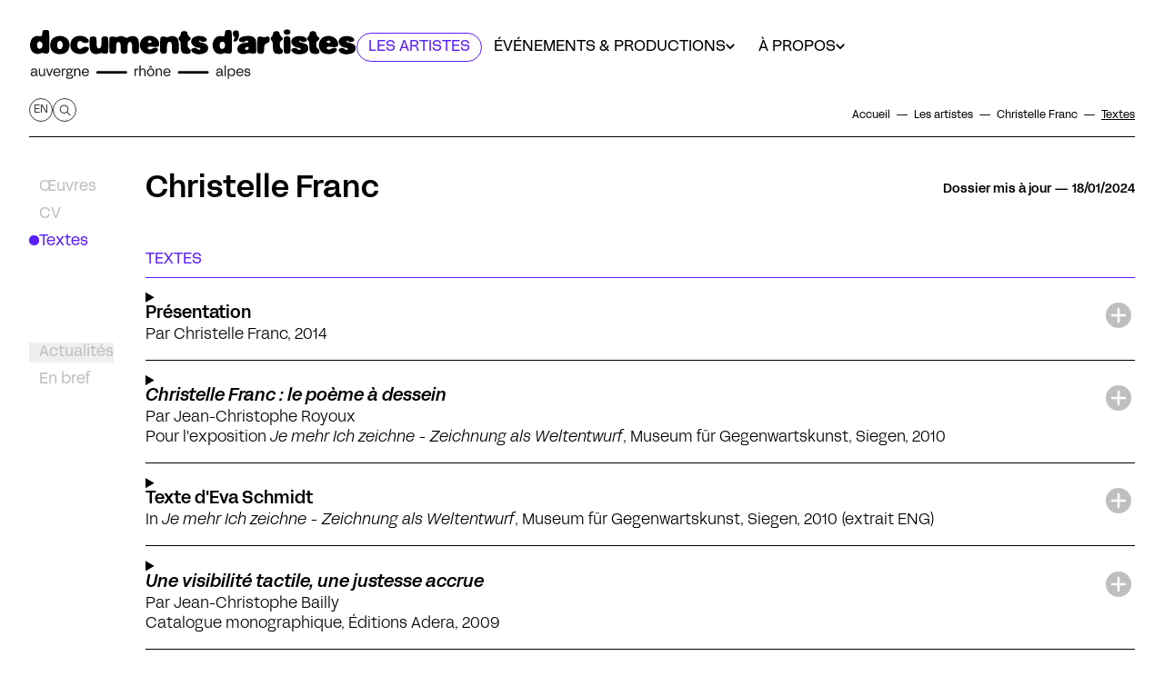

--- FILE ---
content_type: text/html; charset=UTF-8
request_url: https://dda-auvergnerhonealpes.org/fr/artistes/christelle-franc/textes
body_size: 53984
content:
<!doctype html>
<html lang="fr" class="scroll-smooth scroll-pt-[59px]">

<head>
    <meta charset="utf-8">

    
    <meta name="viewport" content="width=device-width,initial-scale=1.0">
    
    <title>Christelle Franc &ndash; Textes</title>
    <meta property="og:type" content="website">
    <meta property="og:title" content="Christelle Franc &ndash; Textes">
    <meta property="og:site_name" content="Documents d&#039;artistes Auvergne-Rh&ocirc;ne-Alpes">
    <meta property="og:url" content="https://dda-auvergnerhonealpes.org/fr/artistes/christelle-franc/textes">
    <meta property="og:locale" content="fr_FR">
    <meta property="og:image" content="https://dda-auvergnerhonealpes.org/media/site/c566c48bcb-1672322389/logo-documents-d-artistes-auvergne-rhone-alpes-1200x630-crop-1.png">
    <meta property="og:image:height" content="630">
    <meta property="og:image:width" content="1200">
    <meta property="og:image:type" content="image/png">
    <meta name="twitter:card" content="summary_large_image">
    <meta name="twitter:title" content="Christelle Franc &ndash; Textes">
    <meta name="twitter:image" content="https://dda-auvergnerhonealpes.org/media/site/c566c48bcb-1672322389/logo-documents-d-artistes-auvergne-rhone-alpes-1200x630-crop-1.png">
    <meta name="twitter:image:height" content="630">
    <meta name="twitter:image:width" content="1200">
    <meta name="twitter:image:type" content="image/png">
    <link rel="apple-touch-icon" sizes="180x180" href="https://dda-auvergnerhonealpes.org/assets/favicons/apple-touch-icon.png">
    <link rel="icon" type="image/png" sizes="32x32" href="https://dda-auvergnerhonealpes.org/assets/favicons/favicon-32x32.png">
    <link rel="icon" type="image/png" sizes="16x16" href="https://dda-auvergnerhonealpes.org/assets/favicons/favicon-16x16.png">
    <link rel="manifest" href="https://dda-auvergnerhonealpes.org/assets/favicons/site.webmanifest">
    <link rel="shortcut icon" href="https://dda-auvergnerhonealpes.org/assets/favicons/favicon.ico">
    <link rel="alternate" hreflang="en" href="https://dda-auvergnerhonealpes.org/en/artists/christelle-franc/textes">
    <link rel="mask-icon" href="https://dda-auvergnerhonealpes.org/assets/favicons/safari-pinned-tab.svg" color="#5a20fc">
    <link rel="icon" name="msapplication-TileColor" content="#5a20fc">
    <link rel="icon" name="msapplication-config" content="https://dda-auvergnerhonealpes.org/assets/favicons/browserconfig.xml">
    <link rel="icon" name="theme-color" content="#ffffff">
    <link rel="canonical" href="https://dda-auvergnerhonealpes.org/fr/artistes/christelle-franc/textes">
    <script type="application/ld+json">
    {
        "@context": "http://schema.org",
        "@type": "BreadcrumbList",
        "itemListElement": [
            {
                "@type": "ListItem",
                "position": 1,
                "name": "Documents d'artistes Auvergne-Rh\u00f4ne-Alpes",
                "item": "https://dda-auvergnerhonealpes.org/fr"
            },
            {
                "@type": "ListItem",
                "position": 2,
                "name": "Les artistes",
                "item": "https://dda-auvergnerhonealpes.org/fr/artistes"
            },
            {
                "@type": "ListItem",
                "position": 3,
                "name": "Christelle Franc",
                "item": "https://dda-auvergnerhonealpes.org/fr/artistes/christelle-franc"
            },
            {
                "@type": "ListItem",
                "position": 4,
                "name": "Textes",
                "item": "https://dda-auvergnerhonealpes.org/fr/artistes/christelle-franc/textes"
            }
        ]
    }
    </script>
    <script type="application/ld+json">
    {
        "@context": "http://schema.org",
        "@type": "Organization",
        "name": "Documents d'artistes Auvergne-Rh\u00f4ne-Alpes",
        "url": "https://dda-auvergnerhonealpes.org/fr"
    }
    </script>
  
    <link href="https://dda-auvergnerhonealpes.org/assets/css/styles.css?v=1730194401" rel="stylesheet">    <script src="https://dda-auvergnerhonealpes.org/assets/libs/flickity/flickity.pkgd.min.js?v=1696599448"></script>    <link href="https://dda-auvergnerhonealpes.org/assets/libs/flickity/flickity.css?v=1696599448" rel="stylesheet">    
    <script defer src="https://dda-auvergnerhonealpes.org/assets/js/index.js?v=1730194401"></script>
    <script src="https://dda-auvergnerhonealpes.org/assets/libs/masonry/masonry.pkgd.min.js?v=1696599448"></script></head>


<body class="relative font-text text-base text-black bg-white overflow-y-scroll ml-auto max-w-screen-3xl print:max-w-auto" x-data x-on:keydown.escape="$dispatch('escape')">
  
  <hr aria-hidden="true" class="absolute left-[-1px] inset-y-0 border-l h-full hidden print:hidden 3xl:block">

  <div id="content-wrapper" class="relative mx-auto ">

  	<div class="absolute top-0 inset-x-0 pointer-events-none container py-4 z-[2] text-center">
  		<a href="#main-content" class="sr-only focus:not-sr-only pointer-events-auto text-sm bg-fluo text-white rounded focus:inline-block"><span class="inline-block px-2.5 py-[5px]">Accéder directement au contenu principal du site</span></a>
  	</div>

    

<header
  x-data="{
    menuIsOut: false,
    menuisOpen: false,
    submenuId: null,
    submenuItems: [],
    toggleSubmenu(id, items = []){
      this.submenuId = id !== this.submenuId ? id : null
      this.submenuItems = items;
    },
    get submenuIsOpen(){
      return this.submenuId !== null
    },
    get currentUrl() {
      return this.$store.url.base
    },
    canDisplayPrevUrl: true == true,
    get artistsPageUrl() {
      const prevParam = this.canDisplayPrevUrl ? '?prev='+encodeURIComponent(this.currentUrl) : '';
      return 'https://dda-auvergnerhonealpes.org/fr/artistes' + prevParam
    },
  }"
  id="site-navigation"
  role="banner"
  aria-label="En-tête principale du site"
  class="top-0 right-0 left-0 z-10"
  :class="{'border-b bg-light md:bg-transparent':menuisOpen, 'sticky !z-30': submenuIsOpen}"
  >
  <div class="relative z-[1] bg-white flex flex-wrap md:flex-nowrap items-center md:flex-col">
    <!-- <button x-data @click="menuisOpen = !menuisOpen" class="pl-2 pt-2 md:pt-0 md:px-4 md:mb-[30px] block md:hidden">
      <span class="w-6.5 h-6.5  rounded-full block">Menu</span>
    </button>
    -->
    
    <div class="container pr-3 mt-3 md:mt-8 mb-1 flex items-start w-full gap-x-2 xl:gap-x-[8%] 2xl:gap-x-[10%] print:pt-4 print:pb-4">
      <a href="https://dda-auvergnerhonealpes.org/fr" class="flex basis-[360px] xs:min-w-[280px] lg:basis-[320px] xl:basis-[360px] 2xl:basis-[420px] print:basis-[240px] xl:shrink-0 whitespace-nowrap self-center" title="Accéder à la page d'accueil">
        <svg role="img" width="100%" aria-label="Logo Documents d'Artistes Auvergne Rhône-Alpes" xmlns="http://www.w3.org/2000/svg" viewBox="0 0 975.76 150.84"><defs><style>.cls-1{fill:#fff}.cls-2{fill:#1a171b}</style></defs><path class="cls-1" d="M2.58 49.26c.4 2.27.67 4.58 1.23 6.81 2.08 8.33 6.75 14.4 15.33 16.79 5.23 1.46 10.41 1.48 15.38-1.11.63-.33 1.34-.52 2.03-.69 2.66-.64 5.22.07 7.81.57 2.46.47 4.95 1.04 7.43 1.07 4.85.07 7.9-2.96 8.06-7.77.19-5.55.34-11.1.4-16.64.07-6.67.1-13.34 0-20.01-.1-6.47-.22-12.94-.69-19.39-.25-3.38-1.82-5.33-4.99-6.09-.81-.19-1.66-.27-2.49-.28-1.99-.03-3.99 0-5.99.03-2.66.05-5.03 1.62-5.87 4.16-.51 1.57-.66 3.27-.94 4.91-.39 2.39-.56 4.84-1.18 7.17-.55 2.09-1.24 2.43-3.42 2.35-3.11-.11-6.22-.32-9.33-.56-4.49-.35-8.55.74-12.2 3.36-4.62 3.32-7.34 7.95-8.85 13.3-.78 2.75-1.16 5.61-1.73 8.42m236.53 1.85h-.38c.15 5.83.41 11.66.41 17.48 0 2.5 1.04 4.43 2.38 6.33.17.24.46.45.74.54 4.76 1.62 9.46 1.71 14.1-.51.94-.45 1.45-1.1 1.75-2.1 1.1-3.76 1.28-7.61 1.45-11.48.21-4.86.43-9.72.93-14.56.29-2.87 2.52-4.3 5.11-5.04 1.26-.36 2.43-.04 3.41.92 1.4 1.37 2.42 2.96 3.04 4.81.99 2.97 1.05 6.03 1.02 9.11-.04 4.07-.14 8.14-.06 12.2.07 3.45 1.96 6.94 5.95 7.49 4.22.58 8.3.68 11.96-1.91a4.2 4.2 0 0 0 1.42-1.83c1.06-2.63 1.32-5.41 1.31-8.23 0-3.99-.12-7.99 0-11.97.09-3.16.9-6.16 2.88-8.73 2.17-2.82 6.7-2.42 8.37.71 1.5 2.82 2.09 5.87 2.13 9 .05 4.23-.07 8.47-.09 12.7-.01 3.27.16 6.49 2.93 8.85.3.25.57.6.91.72 3.84 1.27 7.73 1.65 11.66.48 2.74-.81 4.97-3.85 5-6.56.07-5.47.19-10.94.26-16.41.08-5.97-.3-11.86-2.14-17.63-1.99-6.24-6.25-9.6-12.51-10.74-6.76-1.24-13.02.12-18.81 3.73-1.83 1.14-3.72 1.47-5.7.65-1.25-.51-2.4-1.25-3.62-1.84-1.65-.79-3.25-1.76-4.99-2.25-4.92-1.39-9.84-.8-14.43 1.15-3.51 1.5-6.81 1.55-10.31.47-.46-.14-.93-.24-1.4-.34-3.02-.63-6.05-1.11-9.15-.6-2.68.44-5.52 3.25-5.53 5.71-.03 6.55-.01 13.1-.01 19.64Zm365.74-11.55c-.26-7.85-.49-17.11-.92-26.36-.19-4.15-2.46-6.42-6.25-6.68-2.22-.15-4.47.02-6.7-.02-3.35-.07-5.85 1.61-6.67 4.84-.45 1.76-.47 3.63-.78 5.44-.37 2.19-.76 4.38-1.3 6.53-.31 1.24-1.28 1.82-2.64 1.73-2.67-.18-5.35-.15-8-.45-8.26-.95-14.98 1.82-19.32 8.84-6.65 10.75-7.26 22.13-1.39 33.39 5.17 9.91 17.77 13.66 27.98 8.85.89-.42 1.91-.83 2.85-.8 2.21.06 4.42.33 6.62.62 2.56.33 5.11 1.04 7.67 1.11 4.21.12 6.77-1.79 7.81-5.36.24-.83.37-1.72.39-2.59.23-9.22.43-18.44.67-29.07Zm72.13 19.3c.31-6.87.04-13.71-.77-20.55-.52-4.39-2.65-7.48-6.09-9.92-4.35-3.08-9.31-4.3-14.53-4.59-7.51-.42-14.83.75-21.94 3.1-3.35 1.11-5.97 3.4-7.71 6.48-1.55 2.73-.56 5.76 2.22 7.24.76.41 1.61.74 2.46.9 1.76.34 3.61.33 5.31.85 2.42.73 4.36-.04 6.31-1.29 1.38-.88 2.75-1.77 4.19-2.55 1.36-.73 2.86-1.04 4.41-.68 1.19.28 1.94 1.06 2.33 2.18.38 1.08-.3 1.83-1.01 2.35-.88.64-1.89 1.35-2.93 1.49-2.36.33-4.77.33-7.15.48-1.19.07-2.48-.09-3.56.3-4.1 1.46-8.17 3.01-11.7 5.66-6.15 4.61-7.92 13.97-3.87 20.52 2.25 3.63 5.82 5.25 9.76 6.15 6.35 1.44 12.54.48 18.62-1.56 2.09-.7 4.19-1.04 6.36-.64 1.88.34 3.76.73 5.63 1.14 3.11.69 6.21 1.08 9.35.11 2.87-.89 4.3-2.63 4.32-5.45.03-3.91 0-7.83 0-11.74Zm216.65-34.92c-7.22.02-12.88 1.49-18.12 4.67-13.18 8.01-14.98 27.64-7.27 38.13 3.29 4.48 7.23 8.01 12.74 9.39 6.25 1.57 12.6 2.11 19.01 1.1 6.44-1.02 12.06-3.61 16.2-8.86 2.4-3.05 1.41-6.73-2.18-8.19-3.49-1.43-6.91-.89-10.27.41-2.31.89-4.53 1.99-6.8 2.96-3.17 1.34-6.67.74-8.79-1.43-.97-.99-1.42-2.12-.98-3.49.42-1.33 1.33-2.19 2.7-2.43 1.41-.24 2.87-.58 4.27-.47 3.82.31 7.62.8 11.42 1.28 3.72.47 7.4.65 10.98-.82 2.33-.96 4.21-2.29 4.5-5.05.1-.95.34-1.91.29-2.85-.31-6.3-2.79-11.71-7.24-16.09-5.95-5.85-13.4-8.12-20.46-8.25ZM359.44 74.01c3.07-.31 5.43-.42 7.75-.81 6.09-1.03 11.4-3.56 15.39-8.45 2.75-3.37 1.71-7.2-2.39-8.66-3.18-1.13-6.32-.74-9.37.42-2.53.96-4.97 2.18-7.48 3.19-2.75 1.1-5.41.87-7.84-.89-1.25-.91-2.17-2.08-1.8-3.76.39-1.78 1.63-2.78 3.39-2.88 2.58-.15 5.18-.3 7.75-.1 3.82.29 7.6 1.04 11.41 1.32 3.55.26 6.91-.56 9.79-2.81.36-.28.74-.67.87-1.09.4-1.37.97-2.77.97-4.16.01-7.86-3.26-14.27-9.43-18.99-7.83-5.99-16.81-7.43-26.35-5.58-18.17 3.54-27.6 23.74-18.58 39.83 3.33 5.94 8.04 10.38 14.92 11.82 3.85.81 7.8 1.15 11.03 1.6Zm-123.01-24.6c-.16-7.09-.38-12.6-.37-18.11 0-2.8-.55-5.28-2.45-7.36-.48-.53-1.08-1.08-1.73-1.29-3.37-1.1-6.82-1.18-10.3-.55-2.82.52-4.78 2.14-5.44 4.9-.43 1.79-.63 3.73-.46 5.56.5 5.49-.16 10.92-.54 16.36-.2 2.87-1.31 5.42-3.59 7.33-1.97 1.65-6.21 1.35-7.77-.68-.71-.92-1.18-2.08-1.55-3.21-1.33-3.97-1.2-8.1-1.22-12.21-.01-3.43-.01-6.87-.27-10.29-.39-5.12-2.08-7.36-7.84-7.98-2.25-.25-4.62.08-6.88.48-3.63.65-5.37 2.84-5.43 6.48-.11 6.79-.22 13.57-.24 20.36-.01 4.73.57 9.38 2.16 13.89 2.27 6.43 6.7 10.11 13.5 10.91 5.91.7 11.51-.43 16.96-2.69.83-.34 1.87-.47 2.75-.33 2.08.34 4.14.88 6.19 1.38 3.03.74 6.06.9 9.13.16 2.75-.67 4.63-2.74 4.74-5.56.26-6.38.48-12.76.66-17.57Zm210 .94c.11 0 .22-.02.33-.03-.43-4.6-.67-9.23-1.34-13.8-.7-4.74-2.66-8.99-6.65-11.93-6.84-5.05-14.18-5.25-21.72-1.79-2.23 1.02-4.44 1.57-6.84 1.1-2.89-.57-5.76-1.3-8.66-1.85-3.4-.64-6.63-.29-9.27 2.26-.35.34-.71.84-.75 1.29-.44 4.41-1.07 8.81-1.14 13.23-.13 8.06.14 16.13.1 24.19-.01 2.56.32 4.91 1.94 6.94.55.69 1.18 1.43 1.93 1.84 2.74 1.49 5.72 1.56 8.75 1.19 4.98-.6 7.36-3.02 7.56-8 .16-4.07.15-8.14.21-12.21.07-4.26.46-8.45 2.56-12.29.79-1.45 1.98-2.25 3.58-2.51 3.37-.55 5.76.53 7.07 3.7.81 1.95 1.32 4.13 1.42 6.24.2 4.14 0 8.3.02 12.45 0 3.59.42 7.11 2.34 10.25.37.61 1.08 1.19 1.75 1.43 3.62 1.27 7.29 1.46 11.07.57 2.76-.65 4.4-2.23 4.81-4.96.42-2.8.74-5.62.89-8.44.15-2.95.03-5.91.03-8.87ZM91.77 74.53c2.81-.35 5.66-.5 8.41-1.1 7.49-1.62 13.55-5.41 17.18-12.37 2.57-4.92 3.46-10.25 3.13-15.77-.67-11.18-6.39-18.81-16.72-22.78-9-3.46-18.01-2.73-26.8 1.14-6.67 2.94-10.76 8.05-12.81 14.93-1.36 4.59-1.45 9.26-.94 13.99.81 7.52 4.54 13.11 10.8 17.21 5.41 3.55 11.42 4.53 17.74 4.75Zm713.6.22c6.7-.03 13.07-1.32 19.06-4.27 2.94-1.45 5.05-3.75 6.47-6.67 1.49-3.05 1.63-6.27 1.25-9.59-.36-3.13-1.6-5.73-4.03-7.75-2.35-1.96-5.1-3.14-7.99-3.97-3.6-1.03-7.26-1.88-10.87-2.9-1.05-.3-2.1-.8-3-1.42a2.194 2.194 0 0 1-.57-3.07c.64-.91 1.7-1.15 2.88-.46.82.48 1.55 1.12 2.27 1.74 2.24 1.94 4.95 2.46 7.74 2.14 2-.23 3.98-.88 5.88-1.58 4.04-1.48 5.05-4.87 2.64-8.41-1.78-2.61-4.33-4.2-7.15-5.44-5.46-2.39-11.23-2.61-17.05-2.31-4.89.25-9.58 1.39-13.71 4.15-3.15 2.11-5.88 4.54-6.87 8.53-1.19 4.83-.41 8.98 2.85 12.83 5.21 6.13 11.82 9.05 19.74 9.22 1.83.04 3.09.88 3.82 2.41.83 1.74.64 3.31-1.71 3.75-.69.13-1.44.14-2.12.02-2.32-.42-4.23-1.74-5.92-3.24-2.37-2.1-5.03-2.76-8.08-2.32-2.85.41-5.59.99-7.69 3.18-1.08 1.12-1.49 2.38-1.06 3.94.8 2.9 2.43 5.24 4.96 6.79 5.61 3.44 11.84 4.64 18.28 4.68Zm-298.61 0c3.47-.51 7-.75 10.39-1.6 3.22-.81 6.52-1.85 9.37-3.51 5.51-3.21 7.43-8.41 7.02-14.68-.34-5.27-2.94-8.84-7.62-10.97-2.06-.94-4.21-1.72-6.39-2.35-3.14-.92-6.35-1.58-9.49-2.51-1.06-.31-2.11-.98-2.93-1.73-.74-.68-.79-1.72-.14-2.63.67-.94 1.62-1.05 2.55-.56.84.44 1.56 1.1 2.35 1.63.85.58 1.66 1.29 2.6 1.66 4.52 1.76 8.76.39 12.75-1.66 2.61-1.34 3.17-4.02 1.72-6.58-.66-1.16-1.5-2.3-2.49-3.18-2.93-2.6-6.41-4.2-10.26-4.84-2.55-.43-5.15-.72-7.73-.81-5.61-.21-11.13.43-16.15 3.16-4.11 2.23-7.74 4.97-8.79 9.97-.71 3.37-.98 6.71 1.03 9.71 1.26 1.88 2.7 3.69 4.33 5.25 4.88 4.69 10.89 6.63 17.57 6.74 2.25.04 4.26 2.23 3.88 4.36-.09.5-.51 1.1-.95 1.36-1.63.93-3.36.73-4.93-.13-1.67-.92-3.34-1.91-4.8-3.13-2.07-1.72-4.34-2.25-6.92-1.93-.56.07-1.11.11-1.66.21-2.43.43-4.74 1.11-6.53 2.97-1.07 1.11-1.58 2.34-1.16 3.91.77 2.91 2.39 5.28 4.9 6.84 5.63 3.49 11.9 4.68 18.49 5.03Zm438.91 0c6.85 0 12.69-1.14 18.27-3.56 6.25-2.72 9.37-7.69 9.4-14.49.02-6.13-2.71-10.36-8.32-12.73-1.72-.73-3.49-1.39-5.29-1.9-3.15-.89-6.35-1.59-9.5-2.48-1.09-.31-2.16-.85-3.08-1.51-1-.72-1.09-2.11-.44-3.01.62-.85 1.67-1.08 2.79-.46.76.42 1.4 1.05 2.12 1.55.85.59 1.65 1.31 2.59 1.67 4.53 1.73 8.77.37 12.76-1.68 2.59-1.33 3.1-4.01 1.72-6.61-1.51-2.85-4.01-4.57-6.79-6.01-3.83-1.98-7.98-2.49-12.18-2.75-6.15-.38-12.18.16-17.71 3.12-4.29 2.29-7.92 5.22-8.89 10.45-.78 4.15-.22 7.84 2.5 11.26 5.23 6.59 12.05 9.76 20.36 9.95 1.75.04 3.29 1.04 3.9 2.66.63 1.7.39 3.04-1.77 3.46-.72.14-1.51.16-2.24.03-2.32-.42-4.23-1.74-5.92-3.25-2.41-2.15-5.13-2.73-8.21-2.29-2.56.37-5.04.92-7.06 2.68-1.49 1.29-2.11 2.83-1.46 4.81.92 2.76 2.51 5.02 4.99 6.5 5.61 3.36 11.78 4.56 17.46 4.59Zm-791.51-.78c1.61-.25 4.84-.54 7.98-1.27 5.74-1.32 10.64-4.1 13.94-9.18.73-1.12 1.38-2.36 1.74-3.64 1-3.55-.42-5.72-3.93-6.79-5.24-1.6-10.07-.95-14.6 2.17-1.67 1.15-3.45 2.15-5.21 3.18-.43.25-.95.46-1.45.5-3.57.33-6.94-1.85-8.11-5.25-1.48-4.28-1.05-8.59 0-12.86 1.17-4.75 6.71-7.04 10.91-4.56.72.43 1.45.87 2.07 1.42 3.08 2.73 6.77 3.6 10.75 3.67 2.94.05 5.76-.41 8.14-2.27.53-.42.95-1.17 1.1-1.84.54-2.4-.21-4.59-1.51-6.58-2.11-3.23-5.03-5.57-8.44-7.26-7.71-3.84-15.79-4.14-24.06-2.32-5.22 1.15-9.86 3.3-13.56 7.34-5.95 6.51-7.7 14.25-6.91 22.75.74 8.01 4.48 14.26 11.47 18.32 5.55 3.23 11.71 4.3 19.68 4.46Zm700.17.17c2.95-.29 5.79-.66 8.38-2.1.54-.3 1.06-.74 1.41-1.24 2.05-2.95 1.53-8.35-1.04-10.86-.88-.86-1.84-1.67-2.87-2.36-1.72-1.16-2.77-2.77-3.25-4.72-.4-1.66-.76-3.36-.82-5.06-.09-2.59 0-5.19.21-7.77.07-.89.49-1.93 1.1-2.57 1.25-1.32 2.77-2.39 4.13-3.61 1.01-.9 2.1-1.76 2.88-2.84 1.68-2.32 1-5.22-1.39-6.75-.7-.45-1.39-.95-2.01-1.51-3.45-3.07-5.13-7.07-5.8-11.52-.21-1.42-.87-2.38-1.96-3.1-.82-.55-1.71-1.07-2.64-1.36-3.74-1.12-7.43-.79-11.01.68-1.4.57-2.38 1.63-2.9 3.03-.37 1-.69 2.06-.77 3.12-.26 3.28-1.35 6.12-3.82 8.39-.58.53-1.05 1.2-1.53 1.84-2.14 2.9-2.23 5.42-.2 8.39.88 1.28 1.9 2.47 2.91 3.66 1.02 1.2 1.57 2.5 1.64 4.11.27 6.3.63 12.6.95 18.9.15 2.98.69 5.86 2.19 8.5 1.26 2.22 2.93 4.21 5.4 4.83 3.54.89 7.21 1.29 10.83 1.9Zm-383.61-.32c.02-.1.03-.2.05-.3 2.92.06 5.74-.4 8.34-1.8.48-.26.94-.63 1.26-1.06 1.96-2.62 1.85-7.88-.32-10.32-1.05-1.18-2.31-2.22-3.6-3.14-1.58-1.13-2.55-2.63-3.07-4.43-.35-1.22-.71-2.48-.75-3.74-.09-2.59.17-5.19 0-7.76-.15-2.37.76-4.1 2.5-5.51 1.43-1.16 3-2.16 4.29-3.45.92-.92 1.68-2.13 2.15-3.35.57-1.47-.18-3.85-1.13-4.37-5.31-2.92-7.85-7.68-8.78-13.42-.26-1.58-.95-2.69-2.22-3.48-.87-.54-1.82-1.02-2.81-1.31-3-.88-5.99-.6-8.99.17-2.98.76-4.88 2.65-5.12 5.62-.35 4.29-2.1 7.67-5.02 10.79-3.08 3.3-2.92 6.33-.12 9.89.99 1.25 2.07 2.45 2.98 3.75.43.62.78 1.43.82 2.17.39 6.66.68 13.32 1.06 19.97.17 2.97.73 5.86 2.27 8.48 1.25 2.13 2.88 4.08 5.24 4.69 3.58.92 7.29 1.3 10.95 1.91Zm274.77.34c2.71-.31 5.29-.7 7.75-1.8 1.25-.56 2.18-1.4 2.55-2.68 1.28-4.42.92-7.92-2.58-10.6-.54-.41-1.03-.9-1.61-1.25-2.19-1.36-3.31-3.43-3.82-5.84-.32-1.51-.54-3.07-.58-4.62-.05-2.07.21-4.15.15-6.22-.06-1.92.62-3.44 2.01-4.65 1.11-.97 2.34-1.8 3.46-2.77.96-.83 1.98-1.66 2.71-2.68 1.67-2.31 1.01-5.25-1.35-6.76-.54-.34-1.06-.71-1.56-1.12-3.75-3.09-5.58-7.23-6.28-11.89-.22-1.47-.91-2.45-2.04-3.18-.82-.54-1.73-1.03-2.66-1.32-3.36-1.04-6.71-.73-10.01.32-2.19.7-3.6 2.16-4.16 4.39-.2.77-.37 1.55-.47 2.34-.32 2.56-.78 5.04-2.71 7-.92.93-1.77 1.95-2.56 3.01-2.23 3-2.25 5.64-.05 8.68.86 1.2 1.83 2.32 2.78 3.45.99 1.17 1.51 2.45 1.58 4.01.28 6.5.63 13 .99 19.49.15 2.78.75 5.45 2.14 7.9 1.26 2.22 2.92 4.22 5.39 4.84 3.58.9 7.29 1.31 10.94 1.93ZM679.67 48.8c.12 5.26.29 10.93.34 16.6.02 2.21.51 4.08 2.14 5.68.8.79 1.54 1.52 2.66 1.64 2.53.27 5.06.61 7.6.65 2.04.03 3.9-.73 5.34-2.31 1.63-1.79 2.49-3.93 2.62-6.29.19-3.62.07-7.26.29-10.88.32-5.35 2.37-9.59 7.75-11.7 2.03-.79 3.9-1.99 5.81-3.05 1.06-.59 1.65-1.56 2.01-2.72 1.05-3.37 1.06-6.76.32-10.17-.49-2.28-2.11-3.78-4.39-4.17-2.62-.45-4.92.53-7.27 1.49-1.22.5-2.61.97-3.88.88-2.21-.17-4.37-.81-6.57-1.2-2.27-.41-4.54-1.03-6.82-1.06-4.39-.05-7.34 2.84-7.5 7.18-.23 6.34-.31 12.69-.46 19.44Zm79.3-2.09h-.24c0 4.71.16 9.43-.05 14.13-.16 3.5.41 6.71 2.21 9.7.02.03.02.08.05.11.42.39.77.93 1.27 1.13 3.54 1.42 7.19 1.75 10.93.99 3.62-.74 5.94-3.6 5.99-7.3.05-3.51.15-7.02.22-10.54.19-9.26.33-18.52-.94-27.73-.22-1.63-.93-2.84-2.14-3.85-3.48-2.89-10.21-3.17-13.84-.47-2.2 1.64-3.54 3.75-3.48 6.7.11 5.71.03 11.42.03 17.14ZM625.72 16.74l.31-.06c-.54-2.85-1.03-5.71-1.64-8.54-.46-2.14-1.99-3.28-4.03-3.81-2.51-.65-4.99-.21-7.48.16-2.18.32-3.61 1.59-4.52 3.5-2.06 4.31-1.09 10.73 2.39 14.03 2.23 2.12 2 4.12.98 6.24-.71 1.47-1.42 2.94-2.1 4.42-.5 1.1-.51 2.17.38 3.1 1.02 1.06 2.27 1.77 3.73 1.42 3.39-.81 6.15-2.6 7.99-5.64 2.76-4.56 3.86-9.57 3.99-14.84Zm142.88.12c.02-.09.04-.18.05-.27.6 0 1.2.04 1.8 0 4.96-.36 9.12-2.81 8.37-8.72-.42-3.32-1.42-4.97-4.55-5.86-2.61-.74-5.24-1.05-7.93-.72-4.28.53-6.63 2.54-7.23 6.15-.61 3.66 1.17 7.06 4.63 8.38 1.53.59 3.23.71 4.86 1.05Z"/><path d="M2.58 45.66c.56-2.81.95-5.67 1.73-8.42 1.52-5.35 4.23-9.98 8.85-13.3 3.65-2.63 7.72-3.72 12.2-3.36 3.1.24 6.22.45 9.33.56 2.18.08 2.87-.27 3.42-2.35.62-2.33.79-4.78 1.18-7.17.27-1.65.42-3.34.94-4.91.83-2.55 3.21-4.12 5.87-4.16 2-.03 3.99-.06 5.99-.03.83.01 1.68.08 2.49.28 3.18.76 4.74 2.71 4.99 6.09.47 6.45.59 12.92.69 19.39.11 6.67.07 13.34 0 20.01-.06 5.55-.2 11.1-.4 16.64-.17 4.81-3.22 7.84-8.06 7.77-2.48-.04-4.97-.6-7.43-1.07-2.59-.5-5.15-1.21-7.81-.57-.69.17-1.4.36-2.03.69-4.97 2.59-10.15 2.57-15.38 1.11C10.57 70.47 5.9 64.4 3.82 56.07c-.56-2.23-.83-4.54-1.23-6.81v-3.6Zm21.32 1.95c.34 1.92.57 3.87 1.04 5.76.59 2.38 4.42 5.21 6.6 4.71 2.82-.65 5.34-1.93 6.54-4.87.97-2.37 1.41-4.84 1.18-7.38-.34-3.71-1.93-6.65-5.52-8.18-2.07-.88-4.01-.66-5.86.73-3.11 2.34-3.91 5.58-3.98 9.24ZM239.12 47.52c0-6.55-.02-13.1.01-19.64.01-2.45 2.85-5.26 5.53-5.71 3.1-.51 6.13-.03 9.15.6.47.1.94.19 1.4.34 3.49 1.08 6.8 1.02 10.31-.47 4.59-1.96 9.51-2.54 14.43-1.15 1.74.49 3.34 1.46 4.99 2.25 1.22.59 2.37 1.32 3.62 1.84 1.99.82 3.87.49 5.7-.65 5.79-3.61 12.05-4.97 18.81-3.73 6.26 1.14 10.52 4.51 12.51 10.74 1.84 5.77 2.22 11.66 2.14 17.63-.07 5.47-.19 10.94-.26 16.41-.03 2.7-2.26 5.74-5 6.56-3.93 1.17-7.83.8-11.66-.48-.35-.12-.62-.47-.91-.72-2.77-2.36-2.95-5.58-2.93-8.85.02-4.23.14-8.47.09-12.7-.04-3.14-.63-6.19-2.13-9-1.67-3.13-6.2-3.53-8.37-.71-1.98 2.57-2.79 5.57-2.88 8.73-.11 3.99 0 7.98 0 11.97 0 2.81-.25 5.6-1.31 8.23a4.48 4.48 0 0 1-1.42 1.83c-3.66 2.59-7.74 2.49-11.96 1.91-3.99-.55-5.88-4.04-5.95-7.49-.08-4.07.02-8.14.06-12.2.03-3.08-.03-6.15-1.02-9.11-.62-1.85-1.64-3.44-3.04-4.81-.98-.96-2.15-1.28-3.41-.92-2.6.74-4.82 2.17-5.11 5.04-.49 4.83-.71 9.7-.93 14.56-.17 3.87-.35 7.73-1.45 11.48-.29 1-.81 1.65-1.75 2.1-4.63 2.22-9.34 2.14-14.1.51-.28-.1-.57-.3-.74-.54-1.34-1.9-2.38-3.83-2.38-6.33 0-5.83-.25-11.66-.41-17.48h.38ZM604.86 35.97c-.24 10.63-.44 19.85-.67 29.07-.02.87-.15 1.76-.39 2.59-1.04 3.58-3.6 5.48-7.81 5.36-2.57-.07-5.11-.77-7.67-1.11-2.2-.29-4.41-.56-6.62-.62-.95-.03-1.96.38-2.85.8-10.21 4.8-22.81 1.06-27.98-8.85-5.87-11.26-5.26-22.64 1.39-33.39 4.35-7.03 11.06-9.8 19.32-8.84 2.65.31 5.34.27 8 .45 1.37.09 2.33-.49 2.64-1.73.55-2.15.93-4.34 1.3-6.53.31-1.8.33-3.67.78-5.44.82-3.23 3.32-4.91 6.67-4.84 2.23.04 4.48-.13 6.7.02 3.79.26 6.06 2.53 6.25 6.68.43 9.25.66 18.51.92 26.36Zm-36.49 12.44c.18 1.07.41 3.14.89 5.15.58 2.46 4.44 5.36 6.61 4.85 2.86-.67 5.55-1.92 6.55-5 .64-1.98 1.12-4.1 1.18-6.18.11-3.77-1.24-6.97-4.74-8.92-2.44-1.36-4.71-1.12-6.9.6-2.78 2.18-3.56 5.17-3.59 9.5ZM676.99 55.27c0 3.91.02 7.83 0 11.74-.02 2.82-1.45 4.56-4.32 5.45-3.13.97-6.23.58-9.35-.11-1.87-.41-3.75-.8-5.63-1.14-2.17-.39-4.28-.06-6.36.64-6.07 2.04-12.27 3-18.62 1.56-3.94-.9-7.51-2.52-9.76-6.15-4.05-6.55-2.28-15.92 3.87-20.52 3.53-2.64 7.61-4.19 11.7-5.66 1.09-.39 2.37-.23 3.56-.3 2.39-.15 4.79-.15 7.15-.48 1.03-.14 2.05-.85 2.93-1.49.71-.52 1.4-1.28 1.01-2.35-.4-1.12-1.15-1.91-2.33-2.18-1.55-.36-3.04-.06-4.41.68-1.44.77-2.81 1.67-4.19 2.55-1.94 1.24-3.88 2.02-6.31 1.29-1.7-.52-3.55-.51-5.31-.85-.85-.16-1.69-.49-2.46-.9-2.78-1.48-3.77-4.51-2.22-7.24 1.75-3.08 4.36-5.37 7.71-6.48 7.11-2.35 14.43-3.52 21.94-3.1 5.22.29 10.18 1.51 14.53 4.59 3.45 2.44 5.57 5.53 6.09 9.92.81 6.84 1.08 13.68.77 20.55Zm-28.1 6.13c2.19-.03 4.4-1.99 5.01-4.45.43-1.74-.36-3.13-2.13-3.46-2.58-.48-4.76.53-6.69 2.14-1.05.88-1.2 1.84-.65 3.11.66 1.53 2.59 2.68 4.47 2.66ZM893.64 20.35c7.06.13 14.51 2.4 20.46 8.25 4.45 4.37 6.93 9.79 7.24 16.09.05.94-.19 1.9-.29 2.85-.3 2.76-2.18 4.09-4.5 5.05-3.57 1.47-7.25 1.29-10.98.82-3.8-.48-7.6-.97-11.42-1.28-1.4-.11-2.86.23-4.27.47-1.37.23-2.29 1.1-2.7 2.43-.43 1.36.02 2.49.98 3.49 2.12 2.18 5.63 2.77 8.79 1.43 2.28-.96 4.5-2.07 6.8-2.96 3.35-1.29 6.78-1.83 10.27-.41 3.58 1.47 4.58 5.15 2.18 8.19-4.14 5.25-9.76 7.84-16.2 8.86-6.41 1.02-12.76.47-19.01-1.1-5.5-1.38-9.45-4.91-12.74-9.39-7.71-10.49-5.92-30.12 7.27-38.13 5.23-3.18 10.9-4.65 18.12-4.67Zm-.66 13.82c-1.7.13-3.4.7-4.37 1.59-1.23 1.13-1.16 3.27.12 4.07 2.74 1.7 5.81 1.63 8.41-.28.36-.27.67-.81.71-1.26.15-1.41-.69-2.83-2-3.35-.91-.36-1.91-.51-2.87-.76ZM359.44 74.01c-3.23-.46-7.18-.79-11.03-1.6-6.87-1.44-11.59-5.88-14.92-11.82-9.02-16.1.41-36.3 18.58-39.83 9.55-1.86 18.52-.41 26.35 5.58 6.17 4.72 9.44 11.13 9.43 18.99 0 1.39-.57 2.79-.97 4.16-.12.41-.51.81-.87 1.09-2.88 2.25-6.25 3.07-9.79 2.81-3.82-.28-7.6-1.03-11.41-1.32-2.57-.2-5.17-.05-7.75.1-1.75.1-3 1.1-3.39 2.88-.37 1.68.55 2.85 1.8 3.76 2.43 1.76 5.09 2 7.84.89 2.52-1.01 4.95-2.23 7.48-3.19 3.05-1.16 6.2-1.55 9.37-.42 4.1 1.46 5.15 5.28 2.39 8.66-3.99 4.89-9.3 7.42-15.39 8.45-2.31.39-4.68.5-7.75.81Zm-.51-32.99c1.49-.48 2.82-.78 4.03-1.34 1.86-.86 2.05-3.08.47-4.48-2.02-1.79-6.56-1.55-8.41.44-.94 1.01-.99 3.01.08 3.65 1.2.72 2.56 1.16 3.83 1.72ZM236.43 49.41c-.18 4.81-.41 11.19-.66 17.57-.11 2.82-1.99 4.89-4.74 5.56-3.07.75-6.09.58-9.13-.16-2.05-.5-4.11-1.04-6.19-1.38-.88-.14-1.92-.01-2.75.33-5.45 2.27-11.05 3.39-16.96 2.69-6.8-.81-11.23-4.48-13.5-10.91-1.59-4.51-2.17-9.16-2.16-13.89.02-6.79.12-13.58.24-20.36.06-3.64 1.8-5.84 5.43-6.48 2.26-.4 4.63-.73 6.88-.48 5.75.63 7.45 2.86 7.84 7.98.26 3.42.25 6.86.27 10.29.02 4.12-.11 8.24 1.22 12.21.38 1.12.84 2.28 1.55 3.21 1.56 2.03 5.8 2.33 7.77.68 2.28-1.91 3.39-4.46 3.59-7.33.38-5.44 1.04-10.87.54-16.36-.17-1.83.03-3.77.46-5.56.67-2.76 2.62-4.39 5.44-4.9 3.48-.64 6.93-.55 10.3.55.65.21 1.25.76 1.73 1.29 1.9 2.08 2.46 4.56 2.45 7.36-.02 5.51.21 11.02.37 18.11ZM446.43 50.35c0 2.96.12 5.92-.03 8.87-.14 2.82-.47 5.64-.89 8.44-.41 2.73-2.05 4.3-4.81 4.96-3.78.9-7.45.71-11.07-.57-.68-.24-1.38-.82-1.75-1.43-1.92-3.14-2.33-6.66-2.34-10.25 0-4.15.19-8.31-.02-12.45-.1-2.1-.62-4.29-1.42-6.24-1.31-3.17-3.7-4.25-7.07-3.7-1.59.26-2.79 1.07-3.58 2.51-2.1 3.84-2.5 8.03-2.56 12.29-.06 4.07-.05 8.15-.21 12.21-.2 4.99-2.58 7.41-7.56 8-3.03.36-6.01.3-8.75-1.19-.76-.41-1.38-1.15-1.93-1.84-1.62-2.03-1.95-4.38-1.94-6.94.04-8.06-.24-16.13-.1-24.19.07-4.42.7-8.82 1.14-13.23.05-.45.4-.95.75-1.29 2.64-2.55 5.86-2.9 9.27-2.26 2.9.54 5.76 1.28 8.66 1.85 2.4.47 4.61-.08 6.84-1.1 7.54-3.47 14.88-3.26 21.72 1.79 3.99 2.94 5.95 7.19 6.65 11.93.67 4.57.91 9.19 1.34 13.8-.11 0-.22.02-.33.03ZM91.77 74.53c-6.32-.22-12.33-1.2-17.74-4.75-6.25-4.11-9.99-9.69-10.8-17.21-.51-4.74-.42-9.4.94-13.99 2.04-6.88 6.14-11.99 12.81-14.93 8.79-3.87 17.8-4.6 26.8-1.14 10.33 3.97 16.04 11.6 16.72 22.78.33 5.53-.56 10.85-3.13 15.77-3.64 6.96-9.7 10.75-17.18 12.37-2.75.6-5.6.75-8.41 1.1Zm8.13-27.31c-.45-2.13-.74-4.31-1.39-6.39-.89-2.86-4.04-5.19-6.84-5.22-3.12-.04-5.1 1.83-6.25 4.44-2.15 4.87-2.03 9.89-.03 14.77.93 2.28 2.53 4.02 5.32 4.2 2.92.19 5.25-.58 6.76-3.27 1.49-2.64 2.13-5.48 2.41-8.53ZM805.37 74.75c-6.44-.05-12.67-1.24-18.28-4.68-2.53-1.55-4.17-3.89-4.96-6.79-.43-1.56-.01-2.82 1.06-3.94 2.1-2.19 4.85-2.78 7.69-3.18 3.06-.44 5.71.22 8.08 2.32 1.7 1.5 3.6 2.82 5.92 3.24.69.12 1.44.11 2.12-.02 2.36-.44 2.54-2.01 1.71-3.75-.73-1.53-1.99-2.37-3.82-2.41-7.92-.17-14.53-3.09-19.74-9.22-3.27-3.85-4.05-8-2.85-12.83.99-3.99 3.72-6.42 6.87-8.53 4.13-2.76 8.82-3.9 13.71-4.15 5.82-.3 11.59-.07 17.05 2.31 2.82 1.23 5.37 2.82 7.15 5.44 2.41 3.54 1.39 6.93-2.64 8.41-1.9.7-3.88 1.35-5.88 1.58-2.78.31-5.49-.2-7.74-2.14-.72-.63-1.45-1.26-2.27-1.74-1.18-.69-2.24-.45-2.88.46-.66.94-.5 2.34.57 3.07.9.62 1.95 1.12 3 1.42 3.61 1.02 7.27 1.87 10.87 2.9 2.89.83 5.64 2.01 7.99 3.97 2.43 2.02 3.67 4.63 4.03 7.75.38 3.32.23 6.54-1.25 9.59-1.42 2.92-3.53 5.22-6.47 6.67-5.99 2.94-12.35 4.23-19.06 4.27ZM506.76 74.75c-6.59-.36-12.86-1.55-18.49-5.03-2.52-1.56-4.13-3.92-4.9-6.84-.42-1.58.09-2.8 1.16-3.91 1.79-1.86 4.1-2.53 6.53-2.97.55-.1 1.11-.14 1.66-.21 2.58-.32 4.85.21 6.92 1.93 1.46 1.21 3.13 2.21 4.8 3.13 1.56.86 3.29 1.06 4.93.13.44-.25.86-.85.95-1.36.38-2.13-1.63-4.33-3.88-4.36-6.67-.11-12.69-2.05-17.57-6.74-1.63-1.56-3.08-3.37-4.33-5.25-2.01-3-1.73-6.34-1.03-9.71 1.05-5.01 4.68-7.74 8.79-9.97 5.02-2.72 10.54-3.37 16.15-3.16 2.59.1 5.18.39 7.73.81 3.85.65 7.33 2.25 10.26 4.84.99.88 1.83 2.02 2.49 3.18 1.46 2.56.89 5.24-1.72 6.58-3.99 2.05-8.22 3.42-12.75 1.66-.94-.37-1.74-1.08-2.6-1.66-.79-.54-1.51-1.19-2.35-1.63-.93-.49-1.88-.39-2.55.56-.65.91-.6 1.95.14 2.63.82.75 1.87 1.41 2.93 1.73 3.14.93 6.35 1.58 9.49 2.51 2.17.64 4.33 1.42 6.39 2.35 4.68 2.13 7.27 5.71 7.62 10.97.41 6.27-1.51 11.48-7.02 14.68-2.85 1.66-6.14 2.7-9.37 3.51-3.38.85-6.92 1.09-10.39 1.6ZM945.67 74.75c-5.68-.03-11.85-1.23-17.46-4.59-2.49-1.49-4.08-3.75-4.99-6.5-.66-1.97-.03-3.51 1.46-4.81 2.02-1.76 4.5-2.31 7.06-2.68 3.08-.44 5.79.14 8.21 2.29 1.69 1.51 3.6 2.82 5.92 3.25.72.13 1.51.11 2.24-.03 2.16-.42 2.4-1.76 1.77-3.46-.6-1.62-2.15-2.62-3.9-2.66-8.31-.19-15.13-3.36-20.36-9.95-2.71-3.42-3.27-7.1-2.5-11.26.98-5.23 4.61-8.16 8.89-10.45 5.53-2.96 11.56-3.5 17.71-3.12 4.2.26 8.35.77 12.18 2.75 2.78 1.44 5.28 3.16 6.79 6.01 1.37 2.6.87 5.28-1.72 6.61-3.99 2.05-8.23 3.41-12.76 1.68-.94-.36-1.75-1.08-2.59-1.67-.72-.5-1.36-1.13-2.12-1.55-1.12-.62-2.17-.39-2.79.46-.65.89-.56 2.29.44 3.01.92.66 1.99 1.2 3.08 1.51 3.15.9 6.35 1.59 9.5 2.48 1.8.51 3.56 1.17 5.29 1.9 5.61 2.37 8.34 6.6 8.32 12.73-.02 6.8-3.14 11.77-9.4 14.49-5.57 2.42-11.41 3.55-18.27 3.56ZM154.16 73.97c-7.97-.16-14.13-1.23-19.68-4.46-6.99-4.07-10.72-10.31-11.47-18.32-.79-8.5.96-16.24 6.91-22.75 3.69-4.04 8.34-6.19 13.56-7.34 8.27-1.83 16.35-1.53 24.06 2.32 3.41 1.7 6.33 4.04 8.44 7.26 1.3 1.99 2.05 4.18 1.51 6.58-.15.67-.57 1.43-1.1 1.84-2.38 1.86-5.21 2.32-8.14 2.27-3.97-.07-7.67-.93-10.75-3.67-.62-.55-1.35-1-2.07-1.42-4.2-2.48-9.73-.2-10.91 4.56-1.06 4.27-1.48 8.58 0 12.86 1.18 3.41 4.54 5.59 8.11 5.25.5-.05 1.01-.25 1.45-.5 1.76-1.03 3.54-2.03 5.21-3.18 4.53-3.12 9.35-3.77 14.6-2.17 3.51 1.07 4.93 3.24 3.93 6.79-.36 1.28-1.02 2.52-1.74 3.64-3.3 5.08-8.2 7.85-13.94 9.18-3.13.72-6.36 1.02-7.98 1.27Z"/><path d="M854.33 74.13c-3.62-.61-7.29-1.01-10.83-1.9-2.47-.62-4.14-2.61-5.4-4.83-1.5-2.64-2.04-5.52-2.19-8.5-.32-6.3-.68-12.6-.95-18.9-.07-1.61-.62-2.91-1.64-4.11-1.01-1.19-2.03-2.37-2.91-3.66-2.03-2.97-1.94-5.49.2-8.39.47-.64.94-1.31 1.53-1.84 2.47-2.26 3.56-5.11 3.82-8.39.08-1.06.41-2.12.77-3.12.52-1.4 1.5-2.47 2.9-3.03 3.59-1.46 7.28-1.8 11.01-.68.94.28 1.82.81 2.64 1.36 1.08.72 1.74 1.67 1.96 3.1.67 4.44 2.35 8.45 5.8 11.52.62.55 1.31 1.06 2.01 1.51 2.39 1.52 3.08 4.42 1.39 6.75-.78 1.08-1.88 1.94-2.88 2.84-1.36 1.22-2.88 2.29-4.13 3.61-.61.64-1.03 1.68-1.1 2.57-.2 2.58-.3 5.18-.21 7.77.06 1.7.42 3.4.82 5.06.48 1.95 1.52 3.56 3.25 4.72 1.02.69 1.98 1.5 2.87 2.36 2.58 2.5 3.09 7.91 1.04 10.86-.35.5-.87.94-1.41 1.24-2.59 1.43-5.42 1.8-8.38 2.1ZM470.72 73.81c-3.66-.61-7.37-.99-10.95-1.91-2.36-.61-3.99-2.55-5.24-4.69-1.54-2.62-2.1-5.51-2.27-8.48-.37-6.66-.66-13.32-1.06-19.97-.04-.74-.39-1.55-.82-2.17-.91-1.31-1.99-2.5-2.98-3.75-2.8-3.56-2.96-6.59.12-9.89 2.91-3.12 4.66-6.5 5.02-10.79.24-2.97 2.14-4.86 5.12-5.62 3-.77 5.99-1.05 8.99-.17.98.29 1.93.77 2.81 1.31 1.27.78 1.96 1.9 2.22 3.48.93 5.74 3.46 10.5 8.78 13.42.95.52 1.7 2.89 1.13 4.37-.47 1.22-1.23 2.43-2.15 3.35-1.29 1.29-2.86 2.29-4.29 3.45-1.74 1.42-2.65 3.14-2.5 5.51.16 2.58-.1 5.18 0 7.76.04 1.26.4 2.52.75 3.74.52 1.8 1.49 3.3 3.07 4.43 1.29.92 2.55 1.96 3.6 3.14 2.17 2.44 2.28 7.7.32 10.32-.32.43-.78.8-1.26 1.06-2.6 1.4-5.42 1.86-8.34 1.8-.02.1-.03.2-.05.3ZM745.49 74.15c-3.65-.62-7.36-1.03-10.94-1.93-2.47-.62-4.13-2.62-5.39-4.84-1.39-2.45-1.98-5.13-2.14-7.9-.36-6.5-.71-12.99-.99-19.49-.07-1.57-.59-2.85-1.58-4.01-.96-1.13-1.92-2.25-2.78-3.45-2.2-3.04-2.18-5.68.05-8.68.79-1.05 1.64-2.07 2.56-3.01 1.93-1.95 2.39-4.44 2.71-7 .1-.79.27-1.57.47-2.34.57-2.23 1.98-3.69 4.16-4.39 3.3-1.06 6.65-1.36 10.01-.32.94.29 1.84.78 2.66 1.32 1.12.74 1.82 1.72 2.04 3.18.7 4.67 2.53 8.8 6.28 11.89.49.41 1.02.77 1.56 1.12 2.37 1.51 3.03 4.45 1.35 6.76-.73 1.02-1.75 1.84-2.71 2.68-1.12.97-2.35 1.8-3.46 2.77-1.39 1.21-2.07 2.74-2.01 4.65.06 2.07-.2 4.15-.15 6.22.04 1.54.26 3.1.58 4.62.51 2.41 1.63 4.48 3.82 5.84.57.36 1.07.84 1.61 1.25 3.49 2.68 3.86 6.18 2.58 10.6-.37 1.28-1.3 2.13-2.55 2.68-2.46 1.09-5.04 1.48-7.75 1.8ZM679.67 48.8c.15-6.75.23-13.1.46-19.44.16-4.35 3.11-7.23 7.5-7.18 2.28.02 4.55.65 6.82 1.06 2.19.39 4.36 1.04 6.57 1.2 1.27.1 2.66-.38 3.88-.88 2.35-.96 4.65-1.93 7.27-1.49 2.28.39 3.9 1.89 4.39 4.17.73 3.41.73 6.8-.32 10.17-.36 1.16-.95 2.13-2.01 2.72-1.91 1.06-3.79 2.25-5.81 3.05-5.38 2.11-7.44 6.35-7.75 11.7-.21 3.62-.1 7.26-.29 10.88-.12 2.36-.99 4.5-2.62 6.29-1.44 1.58-3.3 2.34-5.34 2.31-2.54-.04-5.07-.38-7.6-.65-1.12-.12-1.86-.85-2.66-1.64-1.63-1.61-2.13-3.47-2.14-5.68-.04-5.67-.22-11.33-.34-16.6ZM758.97 46.71c0-5.71.08-11.43-.03-17.14-.06-2.95 1.28-5.06 3.48-6.7 3.63-2.7 10.36-2.41 13.84.47 1.21 1 1.92 2.22 2.14 3.85 1.27 9.22 1.13 18.47.94 27.73-.07 3.51-.17 7.02-.22 10.54-.05 3.7-2.37 6.56-5.99 7.3-3.74.76-7.4.44-10.93-.99-.49-.2-.85-.74-1.27-1.13-.03-.02-.03-.07-.05-.11-1.8-2.99-2.37-6.2-2.21-9.7.22-4.7.05-9.42.05-14.13h.24ZM625.73 16.74c-.13 5.27-1.23 10.28-3.99 14.84-1.84 3.04-4.61 4.83-7.99 5.64-1.47.35-2.72-.36-3.73-1.42-.89-.93-.88-2.01-.38-3.1.68-1.48 1.4-2.95 2.1-4.42 1.02-2.12 1.25-4.13-.98-6.24-3.48-3.3-4.45-9.72-2.39-14.03.91-1.91 2.34-3.18 4.52-3.5 2.49-.37 4.98-.81 7.48-.16 2.04.53 3.57 1.67 4.03 3.81.61 2.83 1.1 5.69 1.64 8.54l-.31.06ZM768.6 16.86c-1.62-.34-3.33-.46-4.86-1.05-3.46-1.32-5.23-4.73-4.63-8.38.6-3.6 2.96-5.61 7.23-6.15 2.69-.33 5.32-.02 7.93.72 3.13.89 4.13 2.55 4.55 5.86.74 5.91-3.41 8.37-8.37 8.72-.6.04-1.2 0-1.8 0-.02.09-.04.18-.05.27Z"/><path class="cls-1" d="M23.91 47.61c.07-3.66.87-6.9 3.98-9.24 1.85-1.39 3.8-1.61 5.86-.73 3.59 1.53 5.18 4.47 5.52 8.18.23 2.54-.21 5.01-1.18 7.38-1.2 2.94-3.72 4.22-6.54 4.87-2.17.5-6.01-2.33-6.6-4.71-.47-1.89-.7-3.84-1.04-5.76ZM568.37 48.41c.04-4.33.82-7.32 3.59-9.5 2.19-1.72 4.46-1.96 6.9-.6 3.49 1.95 4.84 5.15 4.74 8.92-.06 2.07-.54 4.19-1.18 6.18-1 3.07-3.68 4.32-6.55 5-2.18.51-6.03-2.38-6.61-4.85-.47-2.01-.71-4.08-.89-5.15ZM648.89 61.39c-1.88.02-3.81-1.12-4.47-2.66-.55-1.27-.4-2.23.65-3.11 1.93-1.61 4.11-2.62 6.69-2.14 1.77.33 2.56 1.72 2.13 3.46-.61 2.46-2.82 4.42-5.01 4.45ZM892.99 34.17c.96.25 1.95.4 2.87.76 1.32.52 2.15 1.94 2 3.35-.05.45-.35.99-.71 1.26-2.6 1.91-5.67 1.99-8.41.28-1.29-.8-1.35-2.94-.12-4.07.97-.89 2.67-1.46 4.37-1.59ZM358.93 41.02c-1.27-.56-2.63-1.01-3.83-1.72-1.07-.63-1.02-2.64-.08-3.65 1.85-1.99 6.39-2.23 8.41-.44 1.58 1.4 1.4 3.62-.47 4.48-1.21.56-2.54.86-4.03 1.34ZM99.9 47.22c-.29 3.06-.92 5.89-2.41 8.53-1.52 2.69-3.85 3.46-6.76 3.27-2.79-.18-4.39-1.93-5.32-4.2-2.01-4.88-2.12-9.9.03-14.77 1.15-2.61 3.12-4.48 6.25-4.44 2.8.04 5.95 2.37 6.84 5.22.64 2.07.94 4.25 1.39 6.39Z"/><g><path class="cls-2" d="M12.22 139.93c-4.23 0-7.57-2.42-7.57-7.01 0-4.99 4.03-6.93 8.42-6.93h3.5c2.22 0 3.34-.93 3.34-2.66 0-2.42-2.22-3.62-4.99-3.62-3.26 0-5.56 1.65-5.8 4.63H5.5c.32-4.71 3.42-7.77 9.42-7.77s8.62 3.18 8.62 7.53v10.59c0 1.05.36 1.41 1.41 1.41h1.01v3.22h-2.38c-2.13 0-3.46-1.29-3.46-3.3v-1.29h-.08c-1.41 3.54-4.31 5.2-7.81 5.2Zm.68-3.14c3.67 0 7.01-2.42 7.01-7.61v-2.5h-.08c-.76 1.61-2.17 2.42-4.87 2.42h-1.81c-3.46 0-4.71 1.81-4.71 3.83s1.29 3.87 4.47 3.87ZM29.1 130.46v-13.29h3.62v12.93c0 4.87 2.09 6.61 4.99 6.61 3.26 0 6.2-2.17 6.2-7.53v-12h3.63v22.15H44v-4.15h-.08c-1.29 3.14-3.87 4.75-7.17 4.75-4.79 0-7.65-3.34-7.65-9.47ZM50.33 117.17h3.99l6.4 17.68h.04l6.4-17.68h3.99l-8.54 22.15h-3.75l-8.54-22.15ZM71.96 128.25c0-7.13 4.43-11.68 10.79-11.68 5.96 0 10.51 3.95 10.51 10.51v2.38H75.78c.28 4.15 2.82 7.33 7.05 7.33 3.06 0 5.44-1.65 6.32-4.27h3.91c-.93 4.35-4.95 7.41-10.23 7.41-6.53 0-10.88-4.63-10.88-11.68Zm17.52-1.89c0-3.95-2.5-6.65-6.61-6.65s-6.53 2.9-7.01 6.65h13.61ZM97.33 117.17h3.54v3.87h.08c1.05-2.34 2.26-3.87 5.8-3.87h2.14v3.22h-2.62c-3.71 0-5.32 2.22-5.32 6.44v12.49h-3.63v-22.15ZM110.14 142.18c0-2.26 1.29-4.07 3.83-4.75v-.08c-1.69-.56-2.78-1.85-2.78-3.54 0-1.97 1.49-3.22 3.3-3.34l.52-.04v-.08c-2.54-1.05-4.11-3.22-4.11-6.24 0-4.79 3.87-7.53 8.74-7.53 3.14 0 5.88 1.21 7.41 3.3h.08c.16-1.69 1.13-2.7 2.82-2.7h.85v3.22h-1.49c-.97 0-1.29.4-1.37 1.17.28.77.44 1.61.44 2.54 0 4.63-3.91 7.57-8.74 7.57h-2.98c-1.41 0-2.3.48-2.3 1.65 0 1.09.77 1.73 2.3 1.73h7.37c4.31 0 7.01 2.34 7.01 6.12s-2.7 6.2-7.01 6.2h-6.97c-4.63 0-6.93-2.17-6.93-5.2Zm6.81 2.13h6.93c2.18 0 3.54-1.13 3.54-3.06s-1.37-3.06-3.54-3.06h-6.93c-2.34 0-3.58 1.25-3.58 3.1s1.13 3.02 3.58 3.02Zm2.7-15.71c2.66 0 5.16-1.33 5.16-4.47s-2.5-4.43-5.16-4.43-5.16 1.33-5.16 4.43 2.5 4.47 5.16 4.47ZM134.39 117.17h3.54v4.15h.08c1.33-2.94 3.91-4.75 7.33-4.75 4.67 0 7.49 3.34 7.49 9.46v13.29h-3.62v-12.93c0-4.79-2.09-6.61-4.99-6.61-3.14 0-6.2 2.17-6.2 7.53v12h-3.62v-22.15ZM156.98 128.25c0-7.13 4.43-11.68 10.79-11.68 5.96 0 10.51 3.95 10.51 10.51v2.38H160.8c.28 4.15 2.82 7.33 7.05 7.33 3.06 0 5.44-1.65 6.32-4.27h3.91c-.93 4.35-4.95 7.41-10.23 7.41-6.52 0-10.88-4.63-10.88-11.68Zm17.52-1.89c0-3.95-2.5-6.65-6.61-6.65s-6.52 2.9-7.01 6.65h13.61Z"/></g><g><path class="cls-2" d="M314.31 117.17h3.54v3.87h.08c1.05-2.34 2.26-3.87 5.8-3.87h2.14v3.22h-2.62c-3.71 0-5.32 2.22-5.32 6.44v12.49h-3.63v-22.15ZM328.81 107.87h3.62v9.87c0 1.01 0 1.77-.08 3.54h.08c1.05-2.62 3.46-4.71 7.09-4.71 4.71 0 7.73 3.46 7.73 8.78v13.98h-3.62V126.4c0-4.87-2.09-6.61-4.99-6.61-3.26 0-6.2 2.17-6.2 7.53v12h-3.62v-31.46ZM351.41 128.25c0-7.45 4.87-11.68 11-11.68s11 4.23 11 11.68-4.87 11.68-11 11.68-11-4.23-11-11.68Zm11 8.54c4.03 0 7.21-2.9 7.21-8.54s-3.18-8.54-7.21-8.54-7.21 2.9-7.21 8.54 3.18 8.54 7.21 8.54Zm-1.05-28.07h2.1l4.27 5.92h-2.98l-2.3-2.54h-.08l-2.3 2.54h-2.98l4.27-5.92ZM377.55 117.17h3.54v4.15h.08c1.33-2.94 3.91-4.75 7.33-4.75 4.67 0 7.49 3.34 7.49 9.46v13.29h-3.62v-12.93c0-4.79-2.09-6.61-4.99-6.61-3.14 0-6.2 2.17-6.2 7.53v12h-3.62v-22.15ZM400.14 128.25c0-7.13 4.43-11.68 10.79-11.68 5.96 0 10.51 3.95 10.51 10.51v2.38h-17.48c.28 4.15 2.82 7.33 7.05 7.33 3.06 0 5.44-1.65 6.32-4.27h3.91c-.93 4.35-4.95 7.41-10.23 7.41-6.52 0-10.88-4.63-10.88-11.68Zm17.52-1.89c0-3.95-2.5-6.65-6.61-6.65s-6.52 2.9-7.01 6.65h13.61Z"/></g><g><path class="cls-2" d="M565.05 139.93c-4.23 0-7.57-2.42-7.57-7.01 0-4.99 4.03-6.93 8.42-6.93h3.51c2.21 0 3.34-.93 3.34-2.66 0-2.42-2.22-3.62-4.99-3.62-3.26 0-5.56 1.65-5.8 4.63h-3.62c.32-4.71 3.42-7.77 9.42-7.77s8.62 3.18 8.62 7.53v10.59c0 1.05.36 1.41 1.41 1.41h1.01v3.22h-2.38c-2.13 0-3.46-1.29-3.46-3.3v-1.29h-.08c-1.41 3.54-4.31 5.2-7.81 5.2Zm.68-3.14c3.67 0 7.01-2.42 7.01-7.61v-2.5h-.08c-.77 1.61-2.17 2.42-4.87 2.42h-1.81c-3.46 0-4.71 1.81-4.71 3.83s1.29 3.87 4.47 3.87ZM582.49 107.87h3.62v31.46h-3.62v-31.46ZM592.15 117.17h3.58v2.3c0 .85 0 1.57-.04 2.42h.08c1.37-3.3 4.51-5.32 8.26-5.32 5.24 0 10.35 4.03 10.35 11.68s-5.12 11.68-10.35 11.68c-3.75 0-6.89-2.01-8.26-5.32h-.08c.08.85.08 1.57.08 2.42v10.35h-3.62v-30.21Zm10.99 19.61c4.39 0 7.45-3.46 7.45-8.54s-3.06-8.54-7.45-8.54-7.41 3.46-7.41 8.54 3.02 8.54 7.41 8.54ZM617.49 128.25c0-7.13 4.43-11.68 10.79-11.68 5.96 0 10.51 3.95 10.51 10.51v2.38h-17.48c.28 4.15 2.82 7.33 7.05 7.33 3.06 0 5.44-1.65 6.32-4.27h3.91c-.93 4.35-4.95 7.41-10.23 7.41-6.52 0-10.88-4.63-10.88-11.68Zm17.52-1.89c0-3.95-2.5-6.65-6.61-6.65s-6.52 2.9-7.01 6.65H635ZM641.45 131.99h3.79c.16 3.3 2.29 4.79 5.36 4.79s5.07-1.53 5.07-3.99c0-1.93-1.25-3.18-4.27-3.18h-2.38c-4.51 0-7.17-2.46-7.17-6.12 0-3.95 3.1-6.93 8.46-6.93s8.5 3.14 8.74 7.77h-3.79c-.16-2.94-1.81-4.63-4.95-4.63-2.86 0-4.67 1.41-4.67 3.62 0 1.97 1.41 2.9 3.66 2.9h2.62c4.99 0 7.53 2.86 7.53 6.49 0 4.19-3.38 7.21-8.86 7.21s-8.9-3.1-9.14-7.93Z"/></g><path d="M489.49 131.98h-41.7c-2.35 0-3.86-1.08-4.21-3-.4-2.18 1.01-4.1 3.22-4.36.43-.05.87-.04 1.31-.04h82.75c.47 0 .95-.01 1.42.06 1.83.28 3.08 1.72 3.12 3.53.04 1.85-1.09 3.31-2.91 3.69-.49.1-1.01.12-1.52.12h-41.48ZM246.33 131.98h-41.7c-2.35 0-3.86-1.08-4.21-3-.4-2.18 1.01-4.1 3.22-4.36.43-.05.87-.04 1.31-.04h82.75c.47 0 .95-.01 1.42.06 1.83.28 3.08 1.72 3.12 3.53.04 1.85-1.09 3.31-2.91 3.69-.49.1-1.01.12-1.52.12h-41.48Z"/></svg>      </a>

      <div class="hidden print:hidden md:block lg:hidden ml-auto mr-5">
        <button type="button" x-data @click="$dispatch('open-menu')" class="w-14 h-14" aria-expanded="false" aria-haspopup="menu" aria-label="Ouvrir le menu de navigation"><svg xmlns="http://www.w3.org/2000/svg" viewBox="0 0 100 100" fill="currentColor" aria-hidden="true"><path d="M99 74.5c0-2.03-1.65-3.67-3.67-3.67H4.67C2.64 70.83 1 72.48 1 74.5s1.65 3.68 3.67 3.68h90.66c2.03 0 3.67-1.65 3.67-3.68ZM99 50c0-2.03-1.65-3.67-3.67-3.67H4.67C2.64 46.33 1 47.98 1 50s1.65 3.68 3.67 3.68h90.66c2.03 0 3.67-1.65 3.67-3.68Zm0-24.5c0-2.03-1.65-3.67-3.67-3.67H4.67C2.64 21.83 1 23.48 1 25.5s1.65 3.68 3.67 3.68h90.66c2.03 0 3.67-1.65 3.67-3.68Z"/></svg></button>      </div>

              <ul class="w-full mt-1 hidden print:hidden lg:flex flex-wrap justify-evenly xl:justify-start xl:gap-x-4 2xl:gap-x-8 grow-0" role="menubar" aria-label="Navigation principale">
                        <li class="whitespace-nowrap">
                                  <a id="artists-panel-button" aria-label="Les artistes" :href="artistsPageUrl" class="touch-none button md:hover:text-fluo hover:border-fluo transition-colors text-[15px] xl:text-base uppercase button-outline text-fluo" x-data 
                    @mouseenter="$dispatch('show-artists', true)"
                    @mouseleave="$dispatch('show-artists', false)"
                    @click.prevent="$dispatch('open-artists')">
                    <span>Les artistes</span>
                  </a>
                              </li>
                        <li class="whitespace-nowrap">
                                  <a href="https://dda-auvergnerhonealpes.org/fr/productions" aria-label="Événements & productions" class="button md:hover:text-fluo hover:border-fluo transition-colors text-[15px] xl:text-base uppercase gap-x-2 " @click.prevent='toggleSubmenu("productions", [{&quot;id&quot;:&quot;productions/evenements&quot;,&quot;title&quot;:&quot;Événements publics&quot;,&quot;url&quot;:&quot;https://dda-auvergnerhonealpes.org/fr/productions/evenements&quot;,&quot;isActive&quot;:false},{&quot;id&quot;:&quot;productions/actions&quot;,&quot;title&quot;:&quot;Actions professionnelles&quot;,&quot;url&quot;:&quot;https://dda-auvergnerhonealpes.org/fr/productions/actions&quot;,&quot;isActive&quot;:false},{&quot;id&quot;:&quot;productions/affiches&quot;,&quot;title&quot;:&quot;Collection d&#039;affiches&quot;,&quot;url&quot;:&quot;https://dda-auvergnerhonealpes.org/fr/productions/affiches&quot;,&quot;isActive&quot;:false},{&quot;id&quot;:&quot;productions/videos&quot;,&quot;title&quot;:&quot;Portraits vidéos&quot;,&quot;url&quot;:&quot;https://dda-auvergnerhonealpes.org/fr/productions/videos&quot;,&quot;isActive&quot;:false}])' :class='{"button-outline text-fluo": false || submenuId == "productions"}'>
                    <span>Événements & productions</span>
                    <span class="-mt-0.5 grow-0 shrink-0 w-2.5 h-2.5 transform rotate-0 transition-transform" :class='{"rotate-180": submenuId == "productions"}'><svg xmlns="http://www.w3.org/2000/svg" viewBox="0 0 100 100" aria-hidden="true"><path d="m1 33.43 11.55-11.55L50 60.01l37.45-38.13L99 33.43l-49 49.7-49-49.7Z" fill="currentColor"/></svg></span>
                  </a>
                              </li>
                        <li class="whitespace-nowrap">
                                  <a href="https://dda-auvergnerhonealpes.org/fr/infos" aria-label="À propos" class="button md:hover:text-fluo hover:border-fluo transition-colors text-[15px] xl:text-base uppercase gap-x-2 " @click.prevent='toggleSubmenu("infos", [{&quot;id&quot;:&quot;infos/missions-activites&quot;,&quot;title&quot;:&quot;Missions &amp; activités&quot;,&quot;url&quot;:&quot;https://dda-auvergnerhonealpes.org/fr/infos/missions-activites&quot;,&quot;isActive&quot;:false},{&quot;id&quot;:&quot;infos/equipe-contact&quot;,&quot;title&quot;:&quot;Équipe &amp; contact&quot;,&quot;url&quot;:&quot;https://dda-auvergnerhonealpes.org/fr/infos/equipe-contact&quot;,&quot;isActive&quot;:false},{&quot;id&quot;:&quot;infos/comite-de-selection&quot;,&quot;title&quot;:&quot;Comité de sélection&quot;,&quot;url&quot;:&quot;https://dda-auvergnerhonealpes.org/fr/infos/comite-de-selection&quot;,&quot;isActive&quot;:false},{&quot;id&quot;:&quot;infos/reseau-dda&quot;,&quot;title&quot;:&quot;Réseau documents d&#039;artistes&quot;,&quot;url&quot;:&quot;https://dda-auvergnerhonealpes.org/fr/infos/reseau-dda&quot;,&quot;isActive&quot;:false},{&quot;id&quot;:&quot;infos/nous-soutenir&quot;,&quot;title&quot;:&quot;Nous soutenir&quot;,&quot;url&quot;:&quot;https://dda-auvergnerhonealpes.org/fr/infos/nous-soutenir&quot;,&quot;isActive&quot;:false}])' :class='{"button-outline text-fluo": false || submenuId == "infos"}'>
                    <span>À propos</span>
                    <span class="-mt-0.5 grow-0 shrink-0 w-2.5 h-2.5 transform rotate-0 transition-transform" :class='{"rotate-180": submenuId == "infos"}'><svg xmlns="http://www.w3.org/2000/svg" viewBox="0 0 100 100" aria-hidden="true"><path d="m1 33.43 11.55-11.55L50 60.01l37.45-38.13L99 33.43l-49 49.7-49-49.7Z" fill="currentColor"/></svg></span>
                  </a>
                              </li>
            
        </ul>
          </div>

  </div>

  <div
    x-cloak
    x-show="submenuIsOpen" 
    class="print:hidden"
  >
    <div class="absolute bg-white border-b w-full text-2xl md:text-3xl break-words font-medium">
      <ul class="container pt-8 pb-12">
        <template x-for="item in submenuItems">
          <li>
            <a :href="item.url" class="inline-flex py-2 px-4 -ml-4 group/menuitem" :data-active="item.isActive" x-data="{
              get isActive(){
                return this.$store.url.base.startsWith(item.url)
              }
            }">
              <span class="block transition-[width] duration-300 w-0 -mt-0.5 overflow-hidden text-fluo group-hover/menuitem:w-14" aria-hidden="true">
                <span class="block w-10 h-9 mr-4 transition-opacity delay-50 group-hover/menuitem:delay-0 opacity-0 group-hover/menuitem:opacity-100"><svg xmlns="http://www.w3.org/2000/svg" width="100%" height="100%" viewBox="0 0 100 100" aria-hidden="true"><path d="M63.74 83.39 97.8 52.62a3.44 3.44 0 0 0 .35-4.86c-.11-.13-.23-.24-.35-.35L63.74 16.63c-.79-.7-1.8-1.08-2.85-1.07-1.07 0-2.1.38-2.9 1.09a3.422 3.422 0 0 0-.39 4.82c.11.13.23.26.37.37l27.11 24.48H5.07a3.712 3.712 0 0 0-4.06 3.32 3.712 3.712 0 0 0 3.32 4.06c.25.02.49.02.74 0h80.01L57.97 78.18a3.42 3.42 0 0 0-.32 4.83c.11.13.23.24.36.35.8.71 1.83 1.1 2.9 1.09 1.05 0 2.06-.37 2.84-1.06Z" fill="currentColor"/></svg></span>
              </span>
              <span :class="{'text-fluo':isActive}" x-text="item.title"></span>
            </a>
          </li>
        </template>
      </ul>
    </div>
    <button class="appearance-none block w-full fixed bg-white inset-0 3xl:left-auto max-w-screen-3xl opacity-80 z-[-1]" @click="submenuId = null"></button>
  </div>

</header>


    <div class="flex flex-col min-h-screen-safe">
      <div class="relative grow flex flex-col" x-data>

        

<nav id="site-topbar" aria-label="Navigation secondaire (contextuelle)" class="print:hidden bg-white z-[25] sticky top-0 " 
  x-data="{isOut : false}"
>
  <div class="absolute -mt-px" x-intersect:enter="isOut = false" x-intersect:leave="isOut = true"></div>
  <div class="container">
    <div class="md:py-4 flex gap-4 items-center md:items-end border-b">
      <div class="md:hidden flex items-center">
        <button type="button" x-data @click="$dispatch('open-menu')" class="w-14 h-14" aria-expanded="false" aria-haspopup="menu" aria-label="Ouvrir le menu de navigation"><svg xmlns="http://www.w3.org/2000/svg" viewBox="0 0 100 100" fill="currentColor" aria-hidden="true"><path d="M99 74.5c0-2.03-1.65-3.67-3.67-3.67H4.67C2.64 70.83 1 72.48 1 74.5s1.65 3.68 3.67 3.68h90.66c2.03 0 3.67-1.65 3.67-3.68ZM99 50c0-2.03-1.65-3.67-3.67-3.67H4.67C2.64 46.33 1 47.98 1 50s1.65 3.68 3.67 3.68h90.66c2.03 0 3.67-1.65 3.67-3.68Zm0-24.5c0-2.03-1.65-3.67-3.67-3.67H4.67C2.64 21.83 1 23.48 1 25.5s1.65 3.68 3.67 3.68h90.66c2.03 0 3.67-1.65 3.67-3.68Z"/></svg></button>      </div>

			<div class="flex gap-x-2 ml-auto md:ml-0">
				<ul class="flex" aria-label="Traductions">
            <li class="">
        <a href="https://dda-auvergnerhonealpes.org/en/artists/christelle-franc/textes" rel="alternate" hreflang="en" aria-label="Afficher la page en Anglais" title="Afficher la page en Anglais" class="text-xs text-dark hover:text-fluo uppercase border rounded-full w-[26px] h-[26px] flex items-center justify-center">
            en        </a>
      </li>
            </ul>					<a href="https://dda-auvergnerhonealpes.org/fr/recherche" class="text-xs text-dark hover:text-fluo uppercase border rounded-full w-[26px] h-[26px] flex items-center justify-center" title="Ouvrir le formulaire de recherche" x-data @click.prevent="$store.search.open()">
	  <i class="w-6 h-6"><svg xmlns="http://www.w3.org/2000/svg" width="24" height="24" viewBox="0 0 100 100" fill="currentColor" aria-hidden="true"><path d="M47.89 66.64c-11.04 0-20.02-8.98-20.02-20.02S36.85 26.6 47.89 26.6s20.02 8.98 20.02 20.02c0 5.34-2.07 10.35-5.84 14.13-3.78 3.8-8.82 5.89-14.18 5.89Zm0-35.83c-8.72 0-15.81 7.09-15.81 15.81s7.09 15.81 15.81 15.81c4.23 0 8.21-1.65 11.2-4.65a15.72 15.72 0 0 0 4.61-11.16c0-8.72-7.09-15.81-15.81-15.81Z"/><path d="m59.098 60.761 2.978-2.99 15.527 15.457-2.977 2.99z"/></svg></i>
	</a>
			</div>

      <div id="site-topbar-content" class="grow hidden md:block overflow-hidden">
                  

<ol class="flex flex-wrap items-start text-xs justify-end">
      <li class="">
              <a href="https://dda-auvergnerhonealpes.org/fr" class="flex after:content-['—'] after:mx-1.5 group"  >
          <span class="inline-block group-hover:text-fluo">Accueil</span>
        </a>
          </li>
      <li class="">
              <a href="https://dda-auvergnerhonealpes.org/fr/artistes" class="flex after:content-['—'] after:mx-1.5 group"  @click.prevent="$dispatch('open-artists')">
          <span class="inline-block group-hover:text-fluo">Les artistes</span>
        </a>
          </li>
      <li class="">
              <a href="https://dda-auvergnerhonealpes.org/fr/artistes/christelle-franc" class="flex after:content-['—'] after:mx-1.5 group"  >
          <span class="inline-block group-hover:text-fluo">Christelle Franc</span>
        </a>
          </li>
      <li class="">
              <span class="flex underline">
          Textes        </span>
          </li>
  </ol>
              </div>
    </div>
  </div>
</nav>





        <div class="flex grow">
          
          <main class="relative grow flex flex-col w-screen" id="main-content" role="main" aria-label="Contenu principal du site">

<div class="container flex flex-col md:flex-row grow gap-x-10">

  
	<div class="print:hidden relative w-full md:w-32 shrink-0 grow-0">
		<nav class="md:sticky md:top-[59px] flex md:flex-col gap-x-2.5 overflow-x-auto py-2 md:py-10 mb-3 md:mb-4 whitespace-nowrap md:whitespace-normal -mx-3 md:mx-0 px-3 md:px-0" x-data>
			<ul class="md:row-24 md:py-1 flex md:flex-col gap-x-2.5">
																				<li class="row-2">
							<a href="https://dda-auvergnerhonealpes.org/fr/artistes/christelle-franc/oeuvres" class="flex items-baseline gap-x-2">
								<span aria-hidden="true" class="hidden md:block shrink-0 grow-0 w-[11px] h-[11px] rounded-full bg-transparent"></span>
								<span class="text-sm md:text-base md:text-medium md:hover:text-fluo">Œuvres</span>
							</a>
						</li>
																									<li class="row-2">
							<a href="https://dda-auvergnerhonealpes.org/fr/artistes/christelle-franc/bio-biblio" class="flex items-baseline gap-x-2">
								<span aria-hidden="true" class="hidden md:block shrink-0 grow-0 w-[11px] h-[11px] rounded-full bg-transparent"></span>
								<span class="text-sm md:text-base md:text-medium md:hover:text-fluo">CV</span>
							</a>
						</li>
																									<li class="row-2">
							<a href="https://dda-auvergnerhonealpes.org/fr/artistes/christelle-franc/textes" class="flex items-baseline gap-x-2">
								<span aria-hidden="true" class="hidden md:block shrink-0 grow-0 w-[11px] h-[11px] rounded-full bg-fluo"></span>
								<span class="text-sm md:text-base text-fluo">Textes</span>
							</a>
						</li>
																										</ul>
							<ul class="flex md:flex-col gap-x-2.5">
											<li class="row-2">
							<button class="flex items-baseline gap-x-2" @click.prevent='$dispatch("open-panel", {url: "https://dda-auvergnerhonealpes.org/fr/artistes/christelle-franc/events.panel" })'>
								<span aria-hidden="true" class="hidden md:block shrink-0 grow-0 w-[11px] h-[11px] rounded-full bg-transparent"></span>
								<span class="text-sm md:text-base md:text-medium md:hover:text-fluo">Actualités</span>
							</button>
						</li>
																						<li class="row-2">
							<a href="https://dda-auvergnerhonealpes.org/fr/artistes/christelle-franc/en-bref" class="flex items-baseline gap-x-2">
								<span aria-hidden="true" class="hidden md:block shrink-0 grow-0 w-[11px] h-[11px] rounded-full bg-transparent"></span>
								<span class="text-sm md:text-base md:text-medium md:hover:text-fluo">En bref</span>
							</a>
						</li>
									</ul>
					</nav>
	</div>

  <div id="content" class="group/container py-10 grow contents md:block">

    
  <div class="contents md:flex flex-wrap items-center gap-4 row-6">
    <h1 class="text-2xl md:text-3xl break-words font-medium md:grow order-first md:order-none pt-4 md:pt-0"><a href="https://dda-auvergnerhonealpes.org/fr/artistes/christelle-franc" class="md:hover:text-fluo">Christelle Franc</a></h1>  
    <div class="text-sm font-medium mb-3 md:mb-0">
            Dossier mis à jour — 18/01/2024              
      </div>
  </div>
            
                  <div class="mt-12">
          <h2 class="text-fluo uppercase mb-2 container-active-print-hidden">
            Textes          </h2>
          <div class="border-t border-fluo">
                          <details class="relative group/text border-b" x-data="artistText('https://dda-auvergnerhonealpes.org/fr/artistes/christelle-franc/textes/presentation', 'https://dda-auvergnerhonealpes.org/fr/artistes/christelle-franc/textes')"  :class="{'print:hidden': hasOpen && !currentUrlMatchItem}">
  <summary class="list-none py-4 cursor-pointer flex flex-col transition-opacity" x-ref="summary" :class="{'opacity-50': loading}">
    <div class="flex items-start gap-x-4 row-2 w-full">
      <div class="w-full">
        <h3 class="text-lg font-medium  ">Présentation</h3>
                  <p class="font-light">Par Christelle Franc, 2014</p>
              </div>
      <div class="grow-0 shrink-0 w-8">
        <i class="block bg-gray group-hover/text:bg-fluo rounded-full w-7 h-7 bg-medium text-white transform transition-transform rotate-45 group-open/text:rotate-0"><svg viewBox="0 0 100 100" xmlns="http://www.w3.org/2000/svg" aria-hidden="true"><path d="M68.15 72.23c-1.07 0-2.13-.41-2.95-1.22L50.04 55.85 34.88 71.01c-.81.81-1.88 1.22-2.95 1.22-2.23 0-4.17-1.79-4.17-4.17 0-1.07.41-2.13 1.22-2.95l15.16-15.16-15.12-15.12a4.182 4.182 0 0 1-1.22-2.95c0-2.36 1.92-4.16 4.17-4.16 1.07 0 2.13.41 2.94 1.22l15.12 15.12 15.09-15.1c.81-.81 1.88-1.22 2.94-1.22 2.25 0 4.17 1.81 4.17 4.17 0 1.07-.41 2.13-1.22 2.95l-15.1 15.09 15.16 15.16a4.14 4.14 0 0 1 1.22 2.95c0 2.37-1.94 4.17-4.17 4.17z" style="fill:currentColor"/></svg></i>
      </div>
    </div>
  </summary>
  <div data-item="drawer-content" x-ref="content" class="pb-8 max-w-4xl" x-html="contentHtml">
      </div>
</details>                          <details class="relative group/text border-b" x-data="artistText('https://dda-auvergnerhonealpes.org/fr/artistes/christelle-franc/textes/christelle-franc-le-poeme-a-dessein', 'https://dda-auvergnerhonealpes.org/fr/artistes/christelle-franc/textes')"  :class="{'print:hidden': hasOpen && !currentUrlMatchItem}">
  <summary class="list-none py-4 cursor-pointer flex flex-col transition-opacity" x-ref="summary" :class="{'opacity-50': loading}">
    <div class="flex items-start gap-x-4 row-2 w-full">
      <div class="w-full">
        <h3 class="text-lg font-medium italic ">Christelle Franc : le poème à dessein</h3>
                  <p class="font-light">Par Jean-Christophe Royoux<br>Pour l'exposition <em>Je mehr Ich zeichne - Zeichnung als Weltentwurf</em>, Museum für Gegenwartskunst, Siegen, 2010</p>
              </div>
      <div class="grow-0 shrink-0 w-8">
        <i class="block bg-gray group-hover/text:bg-fluo rounded-full w-7 h-7 bg-medium text-white transform transition-transform rotate-45 group-open/text:rotate-0"><svg viewBox="0 0 100 100" xmlns="http://www.w3.org/2000/svg" aria-hidden="true"><path d="M68.15 72.23c-1.07 0-2.13-.41-2.95-1.22L50.04 55.85 34.88 71.01c-.81.81-1.88 1.22-2.95 1.22-2.23 0-4.17-1.79-4.17-4.17 0-1.07.41-2.13 1.22-2.95l15.16-15.16-15.12-15.12a4.182 4.182 0 0 1-1.22-2.95c0-2.36 1.92-4.16 4.17-4.16 1.07 0 2.13.41 2.94 1.22l15.12 15.12 15.09-15.1c.81-.81 1.88-1.22 2.94-1.22 2.25 0 4.17 1.81 4.17 4.17 0 1.07-.41 2.13-1.22 2.95l-15.1 15.09 15.16 15.16a4.14 4.14 0 0 1 1.22 2.95c0 2.37-1.94 4.17-4.17 4.17z" style="fill:currentColor"/></svg></i>
      </div>
    </div>
  </summary>
  <div data-item="drawer-content" x-ref="content" class="pb-8 max-w-4xl" x-html="contentHtml">
      </div>
</details>                          <details class="relative group/text border-b" x-data="artistText('https://dda-auvergnerhonealpes.org/fr/artistes/christelle-franc/textes/text-by-eva-schmidt', 'https://dda-auvergnerhonealpes.org/fr/artistes/christelle-franc/textes')"  :class="{'print:hidden': hasOpen && !currentUrlMatchItem}">
  <summary class="list-none py-4 cursor-pointer flex flex-col transition-opacity" x-ref="summary" :class="{'opacity-50': loading}">
    <div class="flex items-start gap-x-4 row-2 w-full">
      <div class="w-full">
        <h3 class="text-lg font-medium  ">Texte d'Eva Schmidt</h3>
                  <p class="font-light">In <em>Je mehr Ich zeichne - Zeichnung als Weltentwurf</em>, Museum für Gegenwartskunst, Siegen, 2010 (extrait ENG)</p>
              </div>
      <div class="grow-0 shrink-0 w-8">
        <i class="block bg-gray group-hover/text:bg-fluo rounded-full w-7 h-7 bg-medium text-white transform transition-transform rotate-45 group-open/text:rotate-0"><svg viewBox="0 0 100 100" xmlns="http://www.w3.org/2000/svg" aria-hidden="true"><path d="M68.15 72.23c-1.07 0-2.13-.41-2.95-1.22L50.04 55.85 34.88 71.01c-.81.81-1.88 1.22-2.95 1.22-2.23 0-4.17-1.79-4.17-4.17 0-1.07.41-2.13 1.22-2.95l15.16-15.16-15.12-15.12a4.182 4.182 0 0 1-1.22-2.95c0-2.36 1.92-4.16 4.17-4.16 1.07 0 2.13.41 2.94 1.22l15.12 15.12 15.09-15.1c.81-.81 1.88-1.22 2.94-1.22 2.25 0 4.17 1.81 4.17 4.17 0 1.07-.41 2.13-1.22 2.95l-15.1 15.09 15.16 15.16a4.14 4.14 0 0 1 1.22 2.95c0 2.37-1.94 4.17-4.17 4.17z" style="fill:currentColor"/></svg></i>
      </div>
    </div>
  </summary>
  <div data-item="drawer-content" x-ref="content" class="pb-8 max-w-4xl" x-html="contentHtml">
      </div>
</details>                          <details class="relative group/text border-b" x-data="artistText('https://dda-auvergnerhonealpes.org/fr/artistes/christelle-franc/textes/une-visibilite-tactile', 'https://dda-auvergnerhonealpes.org/fr/artistes/christelle-franc/textes')"  :class="{'print:hidden': hasOpen && !currentUrlMatchItem}">
  <summary class="list-none py-4 cursor-pointer flex flex-col transition-opacity" x-ref="summary" :class="{'opacity-50': loading}">
    <div class="flex items-start gap-x-4 row-2 w-full">
      <div class="w-full">
        <h3 class="text-lg font-medium italic ">Une visibilité tactile, une justesse accrue</h3>
                  <p class="font-light">Par Jean-Christophe Bailly<br>Catalogue monographique, Éditions Adera, 2009</p>
              </div>
      <div class="grow-0 shrink-0 w-8">
        <i class="block bg-gray group-hover/text:bg-fluo rounded-full w-7 h-7 bg-medium text-white transform transition-transform rotate-45 group-open/text:rotate-0"><svg viewBox="0 0 100 100" xmlns="http://www.w3.org/2000/svg" aria-hidden="true"><path d="M68.15 72.23c-1.07 0-2.13-.41-2.95-1.22L50.04 55.85 34.88 71.01c-.81.81-1.88 1.22-2.95 1.22-2.23 0-4.17-1.79-4.17-4.17 0-1.07.41-2.13 1.22-2.95l15.16-15.16-15.12-15.12a4.182 4.182 0 0 1-1.22-2.95c0-2.36 1.92-4.16 4.17-4.16 1.07 0 2.13.41 2.94 1.22l15.12 15.12 15.09-15.1c.81-.81 1.88-1.22 2.94-1.22 2.25 0 4.17 1.81 4.17 4.17 0 1.07-.41 2.13-1.22 2.95l-15.1 15.09 15.16 15.16a4.14 4.14 0 0 1 1.22 2.95c0 2.37-1.94 4.17-4.17 4.17z" style="fill:currentColor"/></svg></i>
      </div>
    </div>
  </summary>
  <div data-item="drawer-content" x-ref="content" class="pb-8 max-w-4xl" x-html="contentHtml">
      </div>
</details>                          <details class="relative group/text border-b" x-data="artistText('https://dda-auvergnerhonealpes.org/fr/artistes/christelle-franc/textes/dialogue', 'https://dda-auvergnerhonealpes.org/fr/artistes/christelle-franc/textes')"  :class="{'print:hidden': hasOpen && !currentUrlMatchItem}">
  <summary class="list-none py-4 cursor-pointer flex flex-col transition-opacity" x-ref="summary" :class="{'opacity-50': loading}">
    <div class="flex items-start gap-x-4 row-2 w-full">
      <div class="w-full">
        <h3 class="text-lg font-medium italic ">Dialogue</h3>
                  <p class="font-light">Entretien avec François Pierre-Jean et Philippe Roux<br>In <em>De(s)générations</em> n°03, <em>Le mythe nécessaire ?</em>, Éditions Jean-Pierre Huguet, 2007</p>
              </div>
      <div class="grow-0 shrink-0 w-8">
        <i class="block bg-gray group-hover/text:bg-fluo rounded-full w-7 h-7 bg-medium text-white transform transition-transform rotate-45 group-open/text:rotate-0"><svg viewBox="0 0 100 100" xmlns="http://www.w3.org/2000/svg" aria-hidden="true"><path d="M68.15 72.23c-1.07 0-2.13-.41-2.95-1.22L50.04 55.85 34.88 71.01c-.81.81-1.88 1.22-2.95 1.22-2.23 0-4.17-1.79-4.17-4.17 0-1.07.41-2.13 1.22-2.95l15.16-15.16-15.12-15.12a4.182 4.182 0 0 1-1.22-2.95c0-2.36 1.92-4.16 4.17-4.16 1.07 0 2.13.41 2.94 1.22l15.12 15.12 15.09-15.1c.81-.81 1.88-1.22 2.94-1.22 2.25 0 4.17 1.81 4.17 4.17 0 1.07-.41 2.13-1.22 2.95l-15.1 15.09 15.16 15.16a4.14 4.14 0 0 1 1.22 2.95c0 2.37-1.94 4.17-4.17 4.17z" style="fill:currentColor"/></svg></i>
      </div>
    </div>
  </summary>
  <div data-item="drawer-content" x-ref="content" class="pb-8 max-w-4xl" x-html="contentHtml">
      </div>
</details>                      </div>  
        </div>
      
       
    
  </div>
</div>



            </main>

            <div class="w-0">            
              
	<div class="sticky top-0 h-screen-safe w-0 z-[0] pointer-events-none print:hidden">
	  <div class="absolute w-screen h-screen-safe top-0 right-0 container py-8 flex items-end justify-end">
	    <button class="w-11 h-11 rounded-full text-medium hover:text-stone pointer-events-auto transition-opacity duration-500" @click="window.scrollTo(0, 0)" aria-label="Retourner en haut de page" title="Retourner en haut de page">
	      <svg xmlns="http://www.w3.org/2000/svg" width="36px" height="36px" viewBox="0 0 100 100" aria-hidden="true"><path d="M1 50c0 27.06 21.94 49 49 49s49-21.94 49-49S77.06 1 50 1C22.94 1.01 1.01 22.94 1 50Zm30.44-7.47s7.38-7.36 15.97-15.95a3.667 3.667 0 0 1 5.19 0l15.96 15.95a3.688 3.688 0 0 1 0 5.2 3.688 3.688 0 0 1-5.2 0l-9.69-9.69v32.8c0 2.03-1.65 3.68-3.68 3.68s-3.68-1.65-3.68-3.68v-32.8l-9.7 9.7a3.649 3.649 0 0 1-5.16-.03 3.662 3.662 0 0 1-.03-5.18Z" style="fill:currentColor"/></svg>	    </button>
	  </div>
	</div>
            </div>

          </div>
        </div>

        
      </div>      

    </div>

    

<div 
	data-item="artists-panel"
	aria-label="Les artistes"
	x-data="artistsPanel({
		baseClasses: 'print:hidden translate-x-[24px]',
		siteUrl: 'https://dda-auvergnerhonealpes.org/fr',
		artistsPageUrl: 'https://dda-auvergnerhonealpes.org/fr/artistes',
		canDisplayPrevUrl: true == true,
		currentPageId: 'artistes/christelle-franc/textes',
	})"
	@escape.document="closePanel()"
	@open-artists.window="openPanel()"
	@show-artists.window="toggleSneakIn"
	class="group/artists max-w-screen-3xl scroll-smooth shadow-[-10px_3px_8px_0px_rgba(0,_0,_0,_0.21)] fixed z-30 top-0 bottom-0 left-full w-screen h-screen h-screen-safe overflow-y-auto bg-white transition transform ease-in-out duration-[400ms] data-sneakin:md:!translate-x-[-230px] print:hidden translate-x-[24px]" 
	:class="[isOpen ? 'translate-x-[-100%] md:translate-x-[calc(-100%+24px)]' : 'print:hidden translate-x-[24px]']"
	:aria-hidden="!isOpen"
	:data-sneakin="sneakIn"
	>
	<div class="relative flex sm:pr-6">
		<div class="shrink-0 grow-0 relative w-3 md:w-8 z-[2]">
			<a :href="prevUrl" @click.prevent="closePanel()" class="unstyled block sticky top-0 left-0 text-medium hover:text-stone transition-colors w-8 h-8 transition-opacity opacity-0" :class="{'opacity-100': isOpen}" @click="isOpen = false" title="Masquer la liste des artistes">
				<svg xmlns="http://www.w3.org/2000/svg" width="100%" viewBox="0 0 100 100" aria-hidden="true"><path d="M94.44 0H0v100h100V0h-5.56ZM68.15 72.23c-1.07 0-2.13-.41-2.95-1.22L50.04 55.85 34.88 71.01c-.81.81-1.88 1.22-2.95 1.22-2.23 0-4.17-1.79-4.17-4.17 0-1.07.41-2.13 1.22-2.95l15.16-15.16-15.12-15.12a4.182 4.182 0 0 1-1.22-2.95c0-2.36 1.92-4.16 4.17-4.16 1.07 0 2.13.41 2.94 1.22l15.12 15.12 15.09-15.1c.81-.81 1.88-1.22 2.94-1.22 2.25 0 4.17 1.81 4.17 4.17 0 1.07-.41 2.13-1.22 2.95l-15.1 15.09 15.16 15.16a4.14 4.14 0 0 1 1.22 2.95c0 2.37-1.94 4.17-4.17 4.17Z" fill="currentColor"/></svg>			</a>
		</div>
		<article class="flex w-full pb-px" :aria-hidden="!isOpen">
			<div class="grow pb-14">
				<div class="row-9 pr-3 sm:pr-12">
					<header x-cloak class="flex items-start gap-4 transition opacity md:pt-9 md:pb-5 mb-6 bg-white md:sticky top-0 z-[1]" :class="isOpen ? 'opacity-100 delay-400' : 'opacity-0'" aria-label="En-tête de la liste des artistes">
						
<div x-data="artistsFilters({
    tags: [{&quot;title&quot;:&quot;Peinture&quot;,&quot;uuid&quot;:&quot;64&quot;},{&quot;title&quot;:&quot;Éditions&quot;,&quot;uuid&quot;:&quot;72&quot;},{&quot;title&quot;:&quot;Sculpture&quot;,&quot;uuid&quot;:&quot;192&quot;},{&quot;title&quot;:&quot;Photographie&quot;,&quot;uuid&quot;:&quot;74&quot;},{&quot;title&quot;:&quot;Installation&quot;,&quot;uuid&quot;:&quot;239&quot;},{&quot;title&quot;:&quot;Design&quot;,&quot;uuid&quot;:&quot;69&quot;},{&quot;title&quot;:&quot;Architecture&quot;,&quot;uuid&quot;:&quot;70&quot;},{&quot;title&quot;:&quot;Musique &amp; Son&quot;,&quot;uuid&quot;:&quot;76&quot;},{&quot;title&quot;:&quot;Films-Vidéos&quot;,&quot;uuid&quot;:&quot;75&quot;},{&quot;title&quot;:&quot;Dessin&quot;,&quot;uuid&quot;:&quot;63&quot;},{&quot;title&quot;:&quot;Pluri-disciplinarité&quot;,&quot;uuid&quot;:&quot;73&quot;},{&quot;title&quot;:&quot;Performance&quot;,&quot;uuid&quot;:&quot;251&quot;},{&quot;title&quot;:&quot;Écriture&quot;,&quot;uuid&quot;:&quot;77&quot;},{&quot;title&quot;:&quot;Œuvres textiles&quot;,&quot;uuid&quot;:&quot;284&quot;},{&quot;title&quot;:&quot;Céramique&quot;,&quot;uuid&quot;:&quot;252&quot;},{&quot;title&quot;:&quot;Art Numérique&quot;,&quot;uuid&quot;:&quot;78&quot;}], 
    categories: []  })">
  <div class="flex flex-wrap items-start sm:items-center flex-col sm:flex-row gap-y-3 gap-x-10 lg:gap-x-20 mt-12 md:mt-0 md:px-10">
  	<h1 class="button button-outline-fluo text-base uppercase cursor-default">Les artistes</h1>

  	<label class="text-lg font-light flex items-center flex gap-x-3 cursor-pointer select-none group/label" aria-checked="mode == 'images'" aria-label="Afficher les artistes sous forme de liste d'images">    		
      <input type="checkbox" name="images" class="peer sr-only" :value="mode == 'images'" @input="$store.url.setParams({'images': $event.target.checked})" >
      <span aria-hidden="true" class="font-medium peer-checked:font-light">Liste</span>
      <span aria-hidden="true" class="h-4 w-8 bg-medium group-hover/label:bg-stone rounded-full flex items-center transition-all peer-checked:pl-4">
      	<span class="w-3 h-3 bg-white rounded-full m-0.5"></span>
      </span>
      <span aria-hidden="true" class="font-light peer-checked:font-medium">Images</span>
  	</label>

    <label class="text-lg font-light flex items-center group/label cursor-pointer select-none" aria-label="Afficher les filtres">
      <span aria-hidden="true" class="mr-2.5">Filtres</span>
      <input type="checkbox" name="filters" x-model="opened" class="peer sr-only">
      <span aria-hidden="true" class="text-white bg-medium group-hover/label:bg-stone transition-all rounded-full w-5 h-5 -mt-0.5 transform rotate-45 peer-checked:rotate-0"><svg viewBox="0 0 100 100" xmlns="http://www.w3.org/2000/svg" aria-hidden="true"><path d="M68.15 72.23c-1.07 0-2.13-.41-2.95-1.22L50.04 55.85 34.88 71.01c-.81.81-1.88 1.22-2.95 1.22-2.23 0-4.17-1.79-4.17-4.17 0-1.07.41-2.13 1.22-2.95l15.16-15.16-15.12-15.12a4.182 4.182 0 0 1-1.22-2.95c0-2.36 1.92-4.16 4.17-4.16 1.07 0 2.13.41 2.94 1.22l15.12 15.12 15.09-15.1c.81-.81 1.88-1.22 2.94-1.22 2.25 0 4.17 1.81 4.17 4.17 0 1.07-.41 2.13-1.22 2.95l-15.1 15.09 15.16 15.16a4.14 4.14 0 0 1 1.22 2.95c0 2.37-1.94 4.17-4.17 4.17z" style="fill:currentColor"/></svg></span>
    </label>
  </div>

  <div class="relative overflow-hidden transition-all max-h-0 duration-150 bg-white" :class="{'delay-150': !opened}" x-ref="container" :style="opened ? 'max-height: ' + filtersHeight + 'px' : ''" :aria-hidden="!opened" aria-live="polite">
  	<div class="transition transition-opacity mt-1.5  md:mt-8" :class="opened ? 'opacity-100 delay-150' : 'opacity-0'">

	    <section class="row-2 md:row-4">
	      <div class="flex flex-wrap gap-2 md:gap-x-5 md:gap-y-4">
	        <div>
	          <input type="checkbox" id="new" name="new" :value="$store.url.getParam('new')" @input="$store.url.setParams({'new': $event.target.checked})" class="peer sr-only">
	          <label class="button button-light peer-checked:button-fluo md:hover:button-fluo" for="new"><span>Nouveaux dossiers</span></label>
	        </div>
	        <div>
	          <input type="checkbox" id="updated" name="updated" :value="$store.url.getParam('updated')" @input="$store.url.setParams({'updated': $event.target.checked})" class="peer sr-only">
	          <label class="button button-light peer-checked:button-fluo md:hover:button-fluo" for="updated"><span>Dossiers mis à jour</span></label>
	        </div>
	      </div>
	    </section>

	    <template x-if="tags && tags.length">
	        <section class="row-2 md:row-4" aria-label="Médiums">
            <ul class="flex flex-wrap gap-2 md:gap-x-5 md:gap-y-4">
              <template x-for="(tag, index) in tags" :key="tag.uuid">                                        
                <li>
                  <input class="peer sr-only" type="checkbox" :id="tag.uuid" name="tags" :value="selectedTags.includes(Number(tag.uuid))" @input="toggleTag(Number(tag.uuid), $event.target.checked)">
                  <label class="button button-light peer-checked:button-fluo md:hover:button-fluo" :for="tag.uuid"><span x-text="tag.title"></span></label>
                </li>
              </template>
            </ul>
	        </section>
	    </template>

	    <template x-if="categories && categories.length">
        <section class="row-2 md:row-4">
          <ul class="flex flex-wrap gap-2 md:gap-x-5 md:gap-y-4">
            <template x-for="(category, index) in categories" :key="category.uuid">
              <li>
                <input class="peer sr-only" type="checkbox" :id="category.uuid" name="categories" :value="selectedCategories.includes(category.uuid)" @input="toggleCategory(category.uuid, $event.target.checked)">
                <label class="button button-light peer-checked:button-fluo md:hover:button-fluo" :for="category.uuid"><span x-text="category.title"></span></label>
              </li>
            </template>
          </ul>
        </section>
	    </template>
  	</div>
  </div>

</div>
						<div class="hidden md:flex ml-auto flex gap-x-2 mt-[5px]">
							<ul class="flex" aria-label="Traductions">
            <li class="">
        <a href="https://dda-auvergnerhonealpes.org/en/artists/christelle-franc/textes" rel="alternate" hreflang="en" aria-label="Afficher la page en Anglais" title="Afficher la page en Anglais" class="text-xs text-dark hover:text-fluo uppercase border rounded-full w-[26px] h-[26px] flex items-center justify-center">
            en        </a>
      </li>
            </ul>								<a href="https://dda-auvergnerhonealpes.org/fr/recherche" class="text-xs text-dark hover:text-fluo uppercase border rounded-full w-[26px] h-[26px] flex items-center justify-center" title="Ouvrir le formulaire de recherche" x-data @click.prevent="$store.search.open()">
	  <i class="w-6 h-6"><svg xmlns="http://www.w3.org/2000/svg" width="24" height="24" viewBox="0 0 100 100" fill="currentColor" aria-hidden="true"><path d="M47.89 66.64c-11.04 0-20.02-8.98-20.02-20.02S36.85 26.6 47.89 26.6s20.02 8.98 20.02 20.02c0 5.34-2.07 10.35-5.84 14.13-3.78 3.8-8.82 5.89-14.18 5.89Zm0-35.83c-8.72 0-15.81 7.09-15.81 15.81s7.09 15.81 15.81 15.81c4.23 0 8.21-1.65 11.2-4.65a15.72 15.72 0 0 0 4.61-11.16c0-8.72-7.09-15.81-15.81-15.81Z"/><path d="m59.098 60.761 2.978-2.99 15.527 15.457-2.977 2.99z"/></svg></i>
	</a>
						</div>
					</header>
					<div class="w-full flex flex-col grow" aria-live="polite" x-data="artists" x-init='setItems([{&quot;id&quot;:&quot;artistes/emilien-adage&quot;,&quot;uid&quot;:&quot;emilien-adage&quot;,&quot;url&quot;:&quot;https://dda-auvergnerhonealpes.org/fr/artistes/emilien-adage&quot;,&quot;title&quot;:&quot;Émilien Adage&quot;,&quot;date&quot;:&quot;2024-02-26&quot;,&quot;is_new&quot;:false,&quot;is_updated&quot;:false,&quot;is_archived&quot;:false,&quot;avatar&quot;:&quot;https://dda-auvergnerhonealpes.org/media/pages/api/artists/emilien-adage/8d03ad3ef6-1717422577/emilien-adage-documents-artistes-auvergne-rhone-alpes-6597-600x800-crop-1-q80.jpg&quot;,&quot;avatar_srcset&quot;:&quot;&quot;,&quot;avatar_alt&quot;:&quot;&quot;,&quot;avatar_width&quot;:&quot;600&quot;,&quot;avatar_height&quot;:&quot;800&quot;,&quot;ordered_as&quot;:&quot;adage&quot;,&quot;tags&quot;:[192,239,252],&quot;categories&quot;:[]},{&quot;id&quot;:&quot;artistes/leslie-amine&quot;,&quot;uid&quot;:&quot;leslie-amine&quot;,&quot;url&quot;:&quot;https://dda-auvergnerhonealpes.org/fr/artistes/leslie-amine&quot;,&quot;title&quot;:&quot;Leslie Amine&quot;,&quot;date&quot;:&quot;2024-02-09&quot;,&quot;is_new&quot;:false,&quot;is_updated&quot;:false,&quot;is_archived&quot;:false,&quot;avatar&quot;:&quot;https://dda-auvergnerhonealpes.org/media/pages/api/artists/leslie-amine/a71b7148c7-1713185442/leslie-amine-wonderful-life-6494-600x800-crop-1-q80.jpg&quot;,&quot;avatar_srcset&quot;:&quot;&quot;,&quot;avatar_alt&quot;:&quot;&quot;,&quot;avatar_width&quot;:&quot;600&quot;,&quot;avatar_height&quot;:&quot;800&quot;,&quot;ordered_as&quot;:&quot;amine&quot;,&quot;tags&quot;:[63,64],&quot;categories&quot;:[]},{&quot;id&quot;:&quot;artistes/pierre-olivier-arnaud&quot;,&quot;uid&quot;:&quot;pierre-olivier-arnaud&quot;,&quot;url&quot;:&quot;https://dda-auvergnerhonealpes.org/fr/artistes/pierre-olivier-arnaud&quot;,&quot;title&quot;:&quot;Pierre-Olivier Arnaud&quot;,&quot;date&quot;:&quot;2010-09-22&quot;,&quot;is_new&quot;:false,&quot;is_updated&quot;:false,&quot;is_archived&quot;:false,&quot;avatar&quot;:&quot;https://dda-auvergnerhonealpes.org/media/pages/api/artists/pierre-olivier-arnaud/e1f7eadeb2-1709551897/pierre-olivier-arnaud-dda-auvergne-rhone-alpes-6340-600x800-crop-1-q80.jpg&quot;,&quot;avatar_srcset&quot;:&quot;&quot;,&quot;avatar_alt&quot;:&quot;&quot;,&quot;avatar_width&quot;:&quot;600&quot;,&quot;avatar_height&quot;:&quot;800&quot;,&quot;ordered_as&quot;:&quot;arnaud&quot;,&quot;tags&quot;:[72,74],&quot;categories&quot;:[]},{&quot;id&quot;:&quot;artistes/a-stella&quot;,&quot;uid&quot;:&quot;a-stella&quot;,&quot;url&quot;:&quot;https://dda-auvergnerhonealpes.org/fr/artistes/a-stella&quot;,&quot;title&quot;:&quot;A.Stella&quot;,&quot;date&quot;:&quot;2023-10-03&quot;,&quot;is_new&quot;:false,&quot;is_updated&quot;:false,&quot;is_archived&quot;:false,&quot;avatar&quot;:&quot;https://dda-auvergnerhonealpes.org/media/pages/api/artists/a-stella/e50065546b-1709552061/a-stella-reseau-documents-artistes-6342-600x800-crop-1-q80.jpg&quot;,&quot;avatar_srcset&quot;:&quot;&quot;,&quot;avatar_alt&quot;:&quot;&quot;,&quot;avatar_width&quot;:&quot;600&quot;,&quot;avatar_height&quot;:&quot;800&quot;,&quot;ordered_as&quot;:&quot;a-stella&quot;,&quot;tags&quot;:[64,72,192],&quot;categories&quot;:[]},{&quot;id&quot;:&quot;artistes/fabienne-ballandras&quot;,&quot;uid&quot;:&quot;fabienne-ballandras&quot;,&quot;url&quot;:&quot;https://dda-auvergnerhonealpes.org/fr/artistes/fabienne-ballandras&quot;,&quot;title&quot;:&quot;Fabienne Ballandras&quot;,&quot;date&quot;:&quot;2018-06-26&quot;,&quot;is_new&quot;:false,&quot;is_updated&quot;:true,&quot;is_archived&quot;:false,&quot;avatar&quot;:&quot;https://dda-auvergnerhonealpes.org/media/pages/api/artists/fabienne-ballandras/5590e06d2d-1763371490/fabienneballandrasreseau-8769-600x800-crop-1-q80.jpg&quot;,&quot;avatar_srcset&quot;:&quot;&quot;,&quot;avatar_alt&quot;:&quot;&quot;,&quot;avatar_width&quot;:&quot;600&quot;,&quot;avatar_height&quot;:&quot;800&quot;,&quot;ordered_as&quot;:&quot;ballandras&quot;,&quot;tags&quot;:[63,74],&quot;categories&quot;:[]},{&quot;id&quot;:&quot;artistes/delphine-balley&quot;,&quot;uid&quot;:&quot;delphine-balley&quot;,&quot;url&quot;:&quot;https://dda-auvergnerhonealpes.org/fr/artistes/delphine-balley&quot;,&quot;title&quot;:&quot;Delphine Balley&quot;,&quot;date&quot;:&quot;2023-09-25&quot;,&quot;is_new&quot;:false,&quot;is_updated&quot;:false,&quot;is_archived&quot;:false,&quot;avatar&quot;:&quot;https://dda-auvergnerhonealpes.org/media/pages/api/artists/delphine-balley/dee22a65e0-1709551680/reseau-dda-delphine-balley-6338-600x800-crop-1-q80.jpg&quot;,&quot;avatar_srcset&quot;:&quot;&quot;,&quot;avatar_alt&quot;:&quot;&quot;,&quot;avatar_width&quot;:&quot;600&quot;,&quot;avatar_height&quot;:&quot;800&quot;,&quot;ordered_as&quot;:&quot;balley&quot;,&quot;tags&quot;:[74,75],&quot;categories&quot;:[]},{&quot;id&quot;:&quot;artistes/jesus-alberto-benitez&quot;,&quot;uid&quot;:&quot;jesus-alberto-benitez&quot;,&quot;url&quot;:&quot;https://dda-auvergnerhonealpes.org/fr/artistes/jesus-alberto-benitez&quot;,&quot;title&quot;:&quot;Jesús Alberto Benítez&quot;,&quot;date&quot;:&quot;2023-09-25&quot;,&quot;is_new&quot;:false,&quot;is_updated&quot;:false,&quot;is_archived&quot;:false,&quot;avatar&quot;:&quot;https://dda-auvergnerhonealpes.org/media/pages/api/artists/jesus-alberto-benitez/26411f19dc-1709551627/jesus-alberto-benitez-documents-artistes-6337-600x800-crop-1-q80.jpg&quot;,&quot;avatar_srcset&quot;:&quot;&quot;,&quot;avatar_alt&quot;:&quot;&quot;,&quot;avatar_width&quot;:&quot;600&quot;,&quot;avatar_height&quot;:&quot;800&quot;,&quot;ordered_as&quot;:&quot;benitez&quot;,&quot;tags&quot;:[63,64,72,74],&quot;categories&quot;:[]},{&quot;id&quot;:&quot;artistes/atelier-bl119&quot;,&quot;uid&quot;:&quot;atelier-bl119&quot;,&quot;url&quot;:&quot;https://dda-auvergnerhonealpes.org/fr/artistes/atelier-bl119&quot;,&quot;title&quot;:&quot;Atelier BL119&quot;,&quot;date&quot;:&quot;2013-11-14&quot;,&quot;is_new&quot;:false,&quot;is_updated&quot;:false,&quot;is_archived&quot;:false,&quot;avatar&quot;:&quot;https://dda-auvergnerhonealpes.org/media/pages/api/artists/atelier-bl119/0e3e8a2afc-1710237497/bl-199-reseau-documents-artistes-design-6379-600x800-crop-1-q80.jpg&quot;,&quot;avatar_srcset&quot;:&quot;&quot;,&quot;avatar_alt&quot;:&quot;&quot;,&quot;avatar_width&quot;:&quot;600&quot;,&quot;avatar_height&quot;:&quot;800&quot;,&quot;ordered_as&quot;:&quot;bl119-atelier&quot;,&quot;tags&quot;:[69,192],&quot;categories&quot;:[]},{&quot;id&quot;:&quot;artistes/david-blasco&quot;,&quot;uid&quot;:&quot;david-blasco&quot;,&quot;url&quot;:&quot;https://dda-auvergnerhonealpes.org/fr/artistes/david-blasco&quot;,&quot;title&quot;:&quot;David Blasco&quot;,&quot;date&quot;:&quot;&quot;,&quot;is_new&quot;:false,&quot;is_updated&quot;:false,&quot;is_archived&quot;:false,&quot;avatar&quot;:&quot;https://dda-auvergnerhonealpes.org/media/pages/api/artists/david-blasco/5439dc59fd-1736956933/david-blasco-reseau-documents-artistes-7512-600x800-crop-1-q80.jpg&quot;,&quot;avatar_srcset&quot;:&quot;&quot;,&quot;avatar_alt&quot;:&quot;&quot;,&quot;avatar_width&quot;:&quot;600&quot;,&quot;avatar_height&quot;:&quot;800&quot;,&quot;ordered_as&quot;:&quot;blasco&quot;,&quot;tags&quot;:[63,70,75,239],&quot;categories&quot;:[]},{&quot;id&quot;:&quot;artistes/max-bondu&quot;,&quot;uid&quot;:&quot;max-bondu&quot;,&quot;url&quot;:&quot;https://dda-auvergnerhonealpes.org/fr/artistes/max-bondu&quot;,&quot;title&quot;:&quot;Max Bondu&quot;,&quot;date&quot;:&quot;2023-10-16&quot;,&quot;is_new&quot;:false,&quot;is_updated&quot;:false,&quot;is_archived&quot;:false,&quot;avatar&quot;:&quot;https://dda-auvergnerhonealpes.org/media/pages/api/artists/max-bondu/bbbdd3b6df-1720090701/max-bondu-en-bref-0-6774-600x800-crop-1-q80.jpg&quot;,&quot;avatar_srcset&quot;:&quot;&quot;,&quot;avatar_alt&quot;:&quot;&quot;,&quot;avatar_width&quot;:&quot;600&quot;,&quot;avatar_height&quot;:&quot;800&quot;,&quot;ordered_as&quot;:&quot;bondu&quot;,&quot;tags&quot;:[75,192,239],&quot;categories&quot;:[]},{&quot;id&quot;:&quot;artistes/ariele-bonzon&quot;,&quot;uid&quot;:&quot;ariele-bonzon&quot;,&quot;url&quot;:&quot;https://dda-auvergnerhonealpes.org/fr/artistes/ariele-bonzon&quot;,&quot;title&quot;:&quot;Arièle Bonzon&quot;,&quot;date&quot;:&quot;2016-05-31&quot;,&quot;is_new&quot;:false,&quot;is_updated&quot;:false,&quot;is_archived&quot;:false,&quot;avatar&quot;:&quot;https://dda-auvergnerhonealpes.org/media/pages/api/artists/ariele-bonzon/7670a60597-1709552109/ariele-bonzon-dda-aura-6343-600x800-crop-1-q80.jpg&quot;,&quot;avatar_srcset&quot;:&quot;&quot;,&quot;avatar_alt&quot;:&quot;&quot;,&quot;avatar_width&quot;:&quot;600&quot;,&quot;avatar_height&quot;:&quot;800&quot;,&quot;ordered_as&quot;:&quot;bonzon&quot;,&quot;tags&quot;:[72,74,77],&quot;categories&quot;:[]},{&quot;id&quot;:&quot;artistes/ludovic-boulard-le-fur&quot;,&quot;uid&quot;:&quot;ludovic-boulard-le-fur&quot;,&quot;url&quot;:&quot;https://dda-auvergnerhonealpes.org/fr/artistes/ludovic-boulard-le-fur&quot;,&quot;title&quot;:&quot;Ludovic Boulard Le Fur&quot;,&quot;date&quot;:&quot;2016-02-22&quot;,&quot;is_new&quot;:false,&quot;is_updated&quot;:false,&quot;is_archived&quot;:false,&quot;avatar&quot;:&quot;https://dda-auvergnerhonealpes.org/media/pages/api/artists/ludovic-boulard-le-fur/ba45b8da2b-1733823847/ludovic-boulard-le-fur-artiste-dda-aura2-7431-600x800-crop-1-q80.jpg&quot;,&quot;avatar_srcset&quot;:&quot;&quot;,&quot;avatar_alt&quot;:&quot;&quot;,&quot;avatar_width&quot;:&quot;600&quot;,&quot;avatar_height&quot;:&quot;800&quot;,&quot;ordered_as&quot;:&quot;boulard-le-fur&quot;,&quot;tags&quot;:[63,64,72],&quot;categories&quot;:[]},{&quot;id&quot;:&quot;artistes/herve-brehier&quot;,&quot;uid&quot;:&quot;herve-brehier&quot;,&quot;url&quot;:&quot;https://dda-auvergnerhonealpes.org/fr/artistes/herve-brehier&quot;,&quot;title&quot;:&quot;Hervé Bréhier&quot;,&quot;date&quot;:&quot;2022-07-07&quot;,&quot;is_new&quot;:false,&quot;is_updated&quot;:false,&quot;is_archived&quot;:false,&quot;avatar&quot;:&quot;https://dda-auvergnerhonealpes.org/media/pages/api/artists/herve-brehier/8f13d6a49a-1709551121/hever-brehier-documents-artistes-auvergne-rhone-alpes-6334-600x800-crop-1-q80.jpg&quot;,&quot;avatar_srcset&quot;:&quot;&quot;,&quot;avatar_alt&quot;:&quot;&quot;,&quot;avatar_width&quot;:&quot;600&quot;,&quot;avatar_height&quot;:&quot;800&quot;,&quot;ordered_as&quot;:&quot;brehier&quot;,&quot;tags&quot;:[63,192,251],&quot;categories&quot;:[]},{&quot;id&quot;:&quot;artistes/benedetto-bufalino&quot;,&quot;uid&quot;:&quot;benedetto-bufalino&quot;,&quot;url&quot;:&quot;https://dda-auvergnerhonealpes.org/fr/artistes/benedetto-bufalino&quot;,&quot;title&quot;:&quot;Benedetto Bufalino&quot;,&quot;date&quot;:&quot;2020-10-13&quot;,&quot;is_new&quot;:false,&quot;is_updated&quot;:false,&quot;is_archived&quot;:false,&quot;avatar&quot;:&quot;https://dda-auvergnerhonealpes.org/media/pages/api/artists/benedetto-bufalino/ab7745f96e-1709551269/benedetto-bufalino-artiste-auvergne-rhone-alpes-6335-600x800-crop-1-q80.jpg&quot;,&quot;avatar_srcset&quot;:&quot;&quot;,&quot;avatar_alt&quot;:&quot;&quot;,&quot;avatar_width&quot;:&quot;600&quot;,&quot;avatar_height&quot;:&quot;800&quot;,&quot;ordered_as&quot;:&quot;bufalino&quot;,&quot;tags&quot;:[69,70,248],&quot;categories&quot;:[]},{&quot;id&quot;:&quot;artistes/bruno-carbonnet&quot;,&quot;uid&quot;:&quot;bruno-carbonnet&quot;,&quot;url&quot;:&quot;https://dda-auvergnerhonealpes.org/fr/artistes/bruno-carbonnet&quot;,&quot;title&quot;:&quot;Bruno Carbonnet&quot;,&quot;date&quot;:&quot;2020-09-11&quot;,&quot;is_new&quot;:false,&quot;is_updated&quot;:false,&quot;is_archived&quot;:false,&quot;avatar&quot;:&quot;https://dda-auvergnerhonealpes.org/media/pages/api/artists/bruno-carbonnet/51a3b2d114-1693295746/00bruno-carbonnetdda-auvergne-rhonealpes-5531-600x800-crop-1-q80.jpg&quot;,&quot;avatar_srcset&quot;:&quot;&quot;,&quot;avatar_alt&quot;:&quot;&quot;,&quot;avatar_width&quot;:&quot;600&quot;,&quot;avatar_height&quot;:&quot;800&quot;,&quot;ordered_as&quot;:&quot;carbonnet&quot;,&quot;tags&quot;:[63,64,77,251],&quot;categories&quot;:[]},{&quot;id&quot;:&quot;artistes/laurence-cathala&quot;,&quot;uid&quot;:&quot;laurence-cathala&quot;,&quot;url&quot;:&quot;https://dda-auvergnerhonealpes.org/fr/artistes/laurence-cathala&quot;,&quot;title&quot;:&quot;Laurence Cathala&quot;,&quot;date&quot;:&quot;2024-02-12&quot;,&quot;is_new&quot;:false,&quot;is_updated&quot;:false,&quot;is_archived&quot;:false,&quot;avatar&quot;:&quot;https://dda-auvergnerhonealpes.org/media/pages/api/artists/laurence-cathala/46309e2106-1709551435/laurence-catala-dda-aura-6336-600x800-crop-1-q80.jpg&quot;,&quot;avatar_srcset&quot;:&quot;&quot;,&quot;avatar_alt&quot;:&quot;&quot;,&quot;avatar_width&quot;:&quot;600&quot;,&quot;avatar_height&quot;:&quot;800&quot;,&quot;ordered_as&quot;:&quot;cathala&quot;,&quot;tags&quot;:[63,72,77],&quot;categories&quot;:[]},{&quot;id&quot;:&quot;artistes/franck-chalendard&quot;,&quot;uid&quot;:&quot;franck-chalendard&quot;,&quot;url&quot;:&quot;https://dda-auvergnerhonealpes.org/fr/artistes/franck-chalendard&quot;,&quot;title&quot;:&quot;Franck Chalendard&quot;,&quot;date&quot;:&quot;2017-10-17&quot;,&quot;is_new&quot;:false,&quot;is_updated&quot;:false,&quot;is_archived&quot;:false,&quot;avatar&quot;:&quot;https://dda-auvergnerhonealpes.org/media/pages/api/artists/franck-chalendard/beb4f7d44d-1720081433/franck-chalendard-en-bref-4-6765-600x800-crop-1-q80.jpg&quot;,&quot;avatar_srcset&quot;:&quot;&quot;,&quot;avatar_alt&quot;:&quot;&quot;,&quot;avatar_width&quot;:&quot;600&quot;,&quot;avatar_height&quot;:&quot;800&quot;,&quot;ordered_as&quot;:&quot;chalendard&quot;,&quot;tags&quot;:[63,64],&quot;categories&quot;:[]},{&quot;id&quot;:&quot;artistes/marion-chambinaud&quot;,&quot;uid&quot;:&quot;marion-chambinaud&quot;,&quot;url&quot;:&quot;https://dda-auvergnerhonealpes.org/fr/artistes/marion-chambinaud&quot;,&quot;title&quot;:&quot;Marion Chambinaud&quot;,&quot;date&quot;:&quot;&quot;,&quot;is_new&quot;:false,&quot;is_updated&quot;:false,&quot;is_archived&quot;:false,&quot;avatar&quot;:&quot;https://dda-auvergnerhonealpes.org/media/pages/api/artists/marion-chambinaud/2d244d6b9a-1740410180/marion-chambinaud-avatar-7698-600x800-crop-1-q80.jpg&quot;,&quot;avatar_srcset&quot;:&quot;&quot;,&quot;avatar_alt&quot;:&quot;&quot;,&quot;avatar_width&quot;:&quot;600&quot;,&quot;avatar_height&quot;:&quot;800&quot;,&quot;ordered_as&quot;:&quot;chambinaud&quot;,&quot;tags&quot;:[192,239,252],&quot;categories&quot;:[]},{&quot;id&quot;:&quot;artistes/lucie-chaumont&quot;,&quot;uid&quot;:&quot;lucie-chaumont&quot;,&quot;url&quot;:&quot;https://dda-auvergnerhonealpes.org/fr/artistes/lucie-chaumont&quot;,&quot;title&quot;:&quot;Lucie Chaumont&quot;,&quot;date&quot;:&quot;2015-07-28&quot;,&quot;is_new&quot;:false,&quot;is_updated&quot;:false,&quot;is_archived&quot;:false,&quot;avatar&quot;:&quot;https://dda-auvergnerhonealpes.org/media/pages/api/artists/lucie-chaumont/99ccf05462-1708431675/luciechaumont-documents-artiste-auvergne-rhone-alpes-6219-600x800-crop-1-q80.jpg&quot;,&quot;avatar_srcset&quot;:&quot;&quot;,&quot;avatar_alt&quot;:&quot;&quot;,&quot;avatar_width&quot;:&quot;600&quot;,&quot;avatar_height&quot;:&quot;800&quot;,&quot;ordered_as&quot;:&quot;chaumont&quot;,&quot;tags&quot;:[63,239],&quot;categories&quot;:[]},{&quot;id&quot;:&quot;artistes/matt-coco&quot;,&quot;uid&quot;:&quot;matt-coco&quot;,&quot;url&quot;:&quot;https://dda-auvergnerhonealpes.org/fr/artistes/matt-coco&quot;,&quot;title&quot;:&quot;Matt Coco&quot;,&quot;date&quot;:&quot;2022-10-13&quot;,&quot;is_new&quot;:false,&quot;is_updated&quot;:false,&quot;is_archived&quot;:false,&quot;avatar&quot;:&quot;https://dda-auvergnerhonealpes.org/media/pages/api/artists/matt-coco/3952f01c8c-1708431833/matt-coco-documents-artistes-auvergne-rhone-alpes-6220-600x800-crop-1-q80.jpg&quot;,&quot;avatar_srcset&quot;:&quot;&quot;,&quot;avatar_alt&quot;:&quot;&quot;,&quot;avatar_width&quot;:&quot;600&quot;,&quot;avatar_height&quot;:&quot;800&quot;,&quot;ordered_as&quot;:&quot;coco&quot;,&quot;tags&quot;:[63,192],&quot;categories&quot;:[]},{&quot;id&quot;:&quot;artistes/roland-cognet&quot;,&quot;uid&quot;:&quot;roland-cognet&quot;,&quot;url&quot;:&quot;https://dda-auvergnerhonealpes.org/fr/artistes/roland-cognet&quot;,&quot;title&quot;:&quot;Roland Cognet&quot;,&quot;date&quot;:&quot;2017-12-06&quot;,&quot;is_new&quot;:false,&quot;is_updated&quot;:false,&quot;is_archived&quot;:false,&quot;avatar&quot;:&quot;https://dda-auvergnerhonealpes.org/media/pages/api/artists/roland-cognet/6a639a2863-1708432016/roland-cognet-dda-auvergne-rhone-alpes-6221-600x800-crop-1-q80.jpg&quot;,&quot;avatar_srcset&quot;:&quot;&quot;,&quot;avatar_alt&quot;:&quot;&quot;,&quot;avatar_width&quot;:&quot;600&quot;,&quot;avatar_height&quot;:&quot;800&quot;,&quot;ordered_as&quot;:&quot;cognet&quot;,&quot;tags&quot;:[63,64,192],&quot;categories&quot;:[]},{&quot;id&quot;:&quot;artistes/awena-cozannet&quot;,&quot;uid&quot;:&quot;awena-cozannet&quot;,&quot;url&quot;:&quot;https://dda-auvergnerhonealpes.org/fr/artistes/awena-cozannet&quot;,&quot;title&quot;:&quot;Awena Cozannet&quot;,&quot;date&quot;:&quot;&quot;,&quot;is_new&quot;:false,&quot;is_updated&quot;:false,&quot;is_archived&quot;:false,&quot;avatar&quot;:&quot;https://dda-auvergnerhonealpes.org/media/pages/api/artists/awena-cozannet/61d20a29ee-1740654378/awena-cozannet-documents-artistes-auvergne-rhone-alpes-7731-600x800-crop-1-q80.jpg&quot;,&quot;avatar_srcset&quot;:&quot;&quot;,&quot;avatar_alt&quot;:&quot;&quot;,&quot;avatar_width&quot;:&quot;600&quot;,&quot;avatar_height&quot;:&quot;800&quot;,&quot;ordered_as&quot;:&quot;cozannet&quot;,&quot;tags&quot;:[74,192,284],&quot;categories&quot;:[]},{&quot;id&quot;:&quot;artistes/fabrice-croux&quot;,&quot;uid&quot;:&quot;fabrice-croux&quot;,&quot;url&quot;:&quot;https://dda-auvergnerhonealpes.org/fr/artistes/fabrice-croux&quot;,&quot;title&quot;:&quot;Fabrice Croux&quot;,&quot;date&quot;:&quot;2015-08-31&quot;,&quot;is_new&quot;:false,&quot;is_updated&quot;:false,&quot;is_archived&quot;:false,&quot;avatar&quot;:&quot;https://dda-auvergnerhonealpes.org/media/pages/api/artists/fabrice-croux/37c6ff7f08-1708432087/fabrice-croux-documents-artistes-auvergne-rhone-alpes-6222-600x800-crop-1-q80.jpg&quot;,&quot;avatar_srcset&quot;:&quot;&quot;,&quot;avatar_alt&quot;:&quot;&quot;,&quot;avatar_width&quot;:&quot;600&quot;,&quot;avatar_height&quot;:&quot;800&quot;,&quot;ordered_as&quot;:&quot;croux&quot;,&quot;tags&quot;:[63,76,78],&quot;categories&quot;:[]},{&quot;id&quot;:&quot;artistes/christine-crozat&quot;,&quot;uid&quot;:&quot;christine-crozat&quot;,&quot;url&quot;:&quot;https://dda-auvergnerhonealpes.org/fr/artistes/christine-crozat&quot;,&quot;title&quot;:&quot;Christine Crozat&quot;,&quot;date&quot;:&quot;2023-12-18&quot;,&quot;is_new&quot;:false,&quot;is_updated&quot;:true,&quot;is_archived&quot;:false,&quot;avatar&quot;:&quot;https://dda-auvergnerhonealpes.org/media/pages/api/artists/christine-crozat/afacb422e0-1708432163/christine-crozat-dda-aura-6223-600x800-crop-1-q80.jpg&quot;,&quot;avatar_srcset&quot;:&quot;&quot;,&quot;avatar_alt&quot;:&quot;&quot;,&quot;avatar_width&quot;:&quot;600&quot;,&quot;avatar_height&quot;:&quot;800&quot;,&quot;ordered_as&quot;:&quot;crozat&quot;,&quot;tags&quot;:[63,72,75,192],&quot;categories&quot;:[]},{&quot;id&quot;:&quot;artistes/baptiste-croze&quot;,&quot;uid&quot;:&quot;baptiste-croze&quot;,&quot;url&quot;:&quot;https://dda-auvergnerhonealpes.org/fr/artistes/baptiste-croze&quot;,&quot;title&quot;:&quot;Baptiste Croze&quot;,&quot;date&quot;:&quot;2018-01-17&quot;,&quot;is_new&quot;:false,&quot;is_updated&quot;:false,&quot;is_archived&quot;:false,&quot;avatar&quot;:&quot;https://dda-auvergnerhonealpes.org/media/pages/api/artists/baptiste-croze/32a8f39792-1708432445/baptiste-croze-documents-artistes-auvergne-rhone-alpes-6224-600x800-crop-1-q80.jpg&quot;,&quot;avatar_srcset&quot;:&quot;&quot;,&quot;avatar_alt&quot;:&quot;&quot;,&quot;avatar_width&quot;:&quot;600&quot;,&quot;avatar_height&quot;:&quot;800&quot;,&quot;ordered_as&quot;:&quot;croze&quot;,&quot;tags&quot;:[192,239],&quot;categories&quot;:[]},{&quot;id&quot;:&quot;artistes/dejode-lacombe&quot;,&quot;uid&quot;:&quot;dejode-lacombe&quot;,&quot;url&quot;:&quot;https://dda-auvergnerhonealpes.org/fr/artistes/dejode-lacombe&quot;,&quot;title&quot;:&quot;Dejode &amp; Lacombe&quot;,&quot;date&quot;:&quot;2013-05-14&quot;,&quot;is_new&quot;:false,&quot;is_updated&quot;:false,&quot;is_archived&quot;:false,&quot;avatar&quot;:&quot;https://dda-auvergnerhonealpes.org/media/pages/api/artists/sophie-dejode-bertrand-lacombe/92ae7dc4fe-1708432587/dejode-lacombe-dda-aura-6225-600x800-crop-1-q80.jpg&quot;,&quot;avatar_srcset&quot;:&quot;&quot;,&quot;avatar_alt&quot;:&quot;&quot;,&quot;avatar_width&quot;:&quot;600&quot;,&quot;avatar_height&quot;:&quot;800&quot;,&quot;ordered_as&quot;:&quot;dejode-lacombe&quot;,&quot;tags&quot;:[70,251],&quot;categories&quot;:[]},{&quot;id&quot;:&quot;artistes/jonas-delaborde&quot;,&quot;uid&quot;:&quot;jonas-delaborde&quot;,&quot;url&quot;:&quot;https://dda-auvergnerhonealpes.org/fr/artistes/jonas-delaborde&quot;,&quot;title&quot;:&quot;Jonas Delaborde&quot;,&quot;date&quot;:&quot;2022-07-26&quot;,&quot;is_new&quot;:false,&quot;is_updated&quot;:false,&quot;is_archived&quot;:false,&quot;avatar&quot;:&quot;https://dda-auvergnerhonealpes.org/media/pages/api/artists/jonas-delaborde/f2958eacdd-1708432657/jonas-delabordeauvergne-rhone-alpes-6226-600x800-crop-1-q80.jpg&quot;,&quot;avatar_srcset&quot;:&quot;&quot;,&quot;avatar_alt&quot;:&quot;&quot;,&quot;avatar_width&quot;:&quot;600&quot;,&quot;avatar_height&quot;:&quot;800&quot;,&quot;ordered_as&quot;:&quot;delaborde&quot;,&quot;tags&quot;:[63,72,77],&quot;categories&quot;:[]},{&quot;id&quot;:&quot;artistes/marc-desgrandchamps&quot;,&quot;uid&quot;:&quot;marc-desgrandchamps&quot;,&quot;url&quot;:&quot;https://dda-auvergnerhonealpes.org/fr/artistes/marc-desgrandchamps&quot;,&quot;title&quot;:&quot;Marc Desgrandchamps&quot;,&quot;date&quot;:&quot;2011-12-14&quot;,&quot;is_new&quot;:false,&quot;is_updated&quot;:false,&quot;is_archived&quot;:false,&quot;avatar&quot;:&quot;https://dda-auvergnerhonealpes.org/media/pages/api/artists/marc-desgrandchamps/2720fdf35a-1734520472/marc-desgrandchamps-2004-200-x-150-cm-2015-7437-600x800-crop-1-q80.jpg&quot;,&quot;avatar_srcset&quot;:&quot;&quot;,&quot;avatar_alt&quot;:&quot;&quot;,&quot;avatar_width&quot;:&quot;600&quot;,&quot;avatar_height&quot;:&quot;800&quot;,&quot;ordered_as&quot;:&quot;desgrandchamps&quot;,&quot;tags&quot;:[63,64],&quot;categories&quot;:[]},{&quot;id&quot;:&quot;artistes/philippe-droguet&quot;,&quot;uid&quot;:&quot;philippe-droguet&quot;,&quot;url&quot;:&quot;https://dda-auvergnerhonealpes.org/fr/artistes/philippe-droguet&quot;,&quot;title&quot;:&quot;Philippe Droguet&quot;,&quot;date&quot;:&quot;2014-10-14&quot;,&quot;is_new&quot;:false,&quot;is_updated&quot;:false,&quot;is_archived&quot;:false,&quot;avatar&quot;:&quot;https://dda-auvergnerhonealpes.org/media/pages/api/artists/philippe-droguet/9d75ba5b11-1708434571/philippe-droguet-documents-artistes-aura-6228-600x800-crop-1-q80.jpg&quot;,&quot;avatar_srcset&quot;:&quot;&quot;,&quot;avatar_alt&quot;:&quot;&quot;,&quot;avatar_width&quot;:&quot;600&quot;,&quot;avatar_height&quot;:&quot;800&quot;,&quot;ordered_as&quot;:&quot;droguet&quot;,&quot;tags&quot;:[192],&quot;categories&quot;:[]},{&quot;id&quot;:&quot;artistes/lisa-duroux&quot;,&quot;uid&quot;:&quot;lisa-duroux&quot;,&quot;url&quot;:&quot;https://dda-auvergnerhonealpes.org/fr/artistes/lisa-duroux&quot;,&quot;title&quot;:&quot;Lisa Duroux&quot;,&quot;date&quot;:&quot;2023-10-04&quot;,&quot;is_new&quot;:false,&quot;is_updated&quot;:false,&quot;is_archived&quot;:false,&quot;avatar&quot;:&quot;https://dda-auvergnerhonealpes.org/media/pages/api/artists/lisa-duroux/9aff81655e-1708434669/lisa-duroux-documents-artistes-auvergne-rhone-alpes-6229-600x800-crop-1-q80.jpg&quot;,&quot;avatar_srcset&quot;:&quot;&quot;,&quot;avatar_alt&quot;:&quot;&quot;,&quot;avatar_width&quot;:&quot;600&quot;,&quot;avatar_height&quot;:&quot;800&quot;,&quot;ordered_as&quot;:&quot;duroux&quot;,&quot;tags&quot;:[63,76,192,252],&quot;categories&quot;:[]},{&quot;id&quot;:&quot;artistes/cedric-esturillo&quot;,&quot;uid&quot;:&quot;cedric-esturillo&quot;,&quot;url&quot;:&quot;https://dda-auvergnerhonealpes.org/fr/artistes/cedric-esturillo&quot;,&quot;title&quot;:&quot;Cédric Esturillo&quot;,&quot;date&quot;:&quot;&quot;,&quot;is_new&quot;:false,&quot;is_updated&quot;:false,&quot;is_archived&quot;:false,&quot;avatar&quot;:&quot;https://dda-auvergnerhonealpes.org/media/pages/api/artists/cedric-esturillo/0bd80d1069-1737989685/cedric-esturillo-avatar-7578-600x800-crop-1-q80.jpg&quot;,&quot;avatar_srcset&quot;:&quot;&quot;,&quot;avatar_alt&quot;:&quot;&quot;,&quot;avatar_width&quot;:&quot;600&quot;,&quot;avatar_height&quot;:&quot;800&quot;,&quot;ordered_as&quot;:&quot;esturillo&quot;,&quot;tags&quot;:[64,192,239],&quot;categories&quot;:[]},{&quot;id&quot;:&quot;artistes/philippe-favier&quot;,&quot;uid&quot;:&quot;philippe-favier&quot;,&quot;url&quot;:&quot;https://dda-auvergnerhonealpes.org/fr/artistes/philippe-favier&quot;,&quot;title&quot;:&quot;Philippe Favier&quot;,&quot;date&quot;:&quot;2012-02-08&quot;,&quot;is_new&quot;:false,&quot;is_updated&quot;:false,&quot;is_archived&quot;:false,&quot;avatar&quot;:&quot;https://dda-auvergnerhonealpes.org/media/pages/api/artists/philippe-favier/9ddfa845ee-1708434787/philippefavierdda-aura-6230-600x800-crop-1-q80.jpg&quot;,&quot;avatar_srcset&quot;:&quot;&quot;,&quot;avatar_alt&quot;:&quot;&quot;,&quot;avatar_width&quot;:&quot;600&quot;,&quot;avatar_height&quot;:&quot;800&quot;,&quot;ordered_as&quot;:&quot;favier&quot;,&quot;tags&quot;:[63,64,72,73],&quot;categories&quot;:[]},{&quot;id&quot;:&quot;artistes/simon-feydieu&quot;,&quot;uid&quot;:&quot;simon-feydieu&quot;,&quot;url&quot;:&quot;https://dda-auvergnerhonealpes.org/fr/artistes/simon-feydieu&quot;,&quot;title&quot;:&quot;Simon Feydieu&quot;,&quot;date&quot;:&quot;2024-04-02&quot;,&quot;is_new&quot;:false,&quot;is_updated&quot;:false,&quot;is_archived&quot;:false,&quot;avatar&quot;:&quot;https://dda-auvergnerhonealpes.org/media/pages/api/artists/simon-feydieu/5107789d31-1709210045/simon-feydieu-documents-artistes-auvergne-rhone-alpes-6318-600x800-crop-1-q80.jpg&quot;,&quot;avatar_srcset&quot;:&quot;&quot;,&quot;avatar_alt&quot;:&quot;&quot;,&quot;avatar_width&quot;:&quot;600&quot;,&quot;avatar_height&quot;:&quot;800&quot;,&quot;ordered_as&quot;:&quot;feydieu&quot;,&quot;tags&quot;:[64,192,252],&quot;categories&quot;:[]},{&quot;id&quot;:&quot;artistes/gaelle-foray&quot;,&quot;uid&quot;:&quot;gaelle-foray&quot;,&quot;url&quot;:&quot;https://dda-auvergnerhonealpes.org/fr/artistes/gaelle-foray&quot;,&quot;title&quot;:&quot;Gaëlle Foray&quot;,&quot;date&quot;:&quot;2022-06-29&quot;,&quot;is_new&quot;:false,&quot;is_updated&quot;:false,&quot;is_archived&quot;:false,&quot;avatar&quot;:&quot;https://dda-auvergnerhonealpes.org/media/pages/api/artists/gaelle-foray/94d22a980d-1708434925/galle-forayreseaudocuments-artistes-6231-600x800-crop-1-q80.jpg&quot;,&quot;avatar_srcset&quot;:&quot;&quot;,&quot;avatar_alt&quot;:&quot;&quot;,&quot;avatar_width&quot;:&quot;600&quot;,&quot;avatar_height&quot;:&quot;800&quot;,&quot;ordered_as&quot;:&quot;foray&quot;,&quot;tags&quot;:[74,192],&quot;categories&quot;:[]},{&quot;id&quot;:&quot;artistes/christelle-franc&quot;,&quot;uid&quot;:&quot;christelle-franc&quot;,&quot;url&quot;:&quot;https://dda-auvergnerhonealpes.org/fr/artistes/christelle-franc&quot;,&quot;title&quot;:&quot;Christelle Franc&quot;,&quot;date&quot;:&quot;2024-01-18&quot;,&quot;is_new&quot;:false,&quot;is_updated&quot;:false,&quot;is_archived&quot;:false,&quot;avatar&quot;:&quot;https://dda-auvergnerhonealpes.org/media/pages/api/artists/christelle-franc/20f7c1c7fa-1709047504/christelle-franc-dda-aura-6262-600x800-crop-1-q80.jpg&quot;,&quot;avatar_srcset&quot;:&quot;&quot;,&quot;avatar_alt&quot;:&quot;&quot;,&quot;avatar_width&quot;:&quot;600&quot;,&quot;avatar_height&quot;:&quot;800&quot;,&quot;ordered_as&quot;:&quot;franc&quot;,&quot;tags&quot;:[63,64,72,77],&quot;categories&quot;:[]},{&quot;id&quot;:&quot;artistes/delphine-gigoux-martin&quot;,&quot;uid&quot;:&quot;delphine-gigoux-martin&quot;,&quot;url&quot;:&quot;https://dda-auvergnerhonealpes.org/fr/artistes/delphine-gigoux-martin&quot;,&quot;title&quot;:&quot;Delphine Gigoux-Martin&quot;,&quot;date&quot;:&quot;2022-03-03&quot;,&quot;is_new&quot;:false,&quot;is_updated&quot;:false,&quot;is_archived&quot;:false,&quot;avatar&quot;:&quot;https://dda-auvergnerhonealpes.org/media/pages/api/artists/delphine-gigoux-martin/fd7fc3e066-1709047689/delphine-gigoux-martin-artiste-reseau-dda-6264-600x800-crop-1-q80.jpg&quot;,&quot;avatar_srcset&quot;:&quot;&quot;,&quot;avatar_alt&quot;:&quot;&quot;,&quot;avatar_width&quot;:&quot;600&quot;,&quot;avatar_height&quot;:&quot;800&quot;,&quot;ordered_as&quot;:&quot;gigoux-martin&quot;,&quot;tags&quot;:[63,75,192,239],&quot;categories&quot;:[]},{&quot;id&quot;:&quot;artistes/bertrand-grosol&quot;,&quot;uid&quot;:&quot;bertrand-grosol&quot;,&quot;url&quot;:&quot;https://dda-auvergnerhonealpes.org/fr/artistes/bertrand-grosol&quot;,&quot;title&quot;:&quot;Bertrand Grosol&quot;,&quot;date&quot;:&quot;2019-04-11&quot;,&quot;is_new&quot;:false,&quot;is_updated&quot;:false,&quot;is_archived&quot;:false,&quot;avatar&quot;:&quot;https://dda-auvergnerhonealpes.org/media/pages/api/artists/bertrand-grosol/db9f54e7e2-1709047822/bertrand-grosol-documents-artistes-auvergne-rhone-alpes-6265-600x800-crop-1-q80.jpg&quot;,&quot;avatar_srcset&quot;:&quot;&quot;,&quot;avatar_alt&quot;:&quot;&quot;,&quot;avatar_width&quot;:&quot;600&quot;,&quot;avatar_height&quot;:&quot;800&quot;,&quot;ordered_as&quot;:&quot;grosol&quot;,&quot;tags&quot;:[73,239],&quot;categories&quot;:[]},{&quot;id&quot;:&quot;artistes/jean-claude-guillaumon&quot;,&quot;uid&quot;:&quot;jean-claude-guillaumon&quot;,&quot;url&quot;:&quot;https://dda-auvergnerhonealpes.org/fr/artistes/jean-claude-guillaumon&quot;,&quot;title&quot;:&quot;Jean-Claude Guillaumon&quot;,&quot;date&quot;:&quot;2012-02-20&quot;,&quot;is_new&quot;:false,&quot;is_updated&quot;:false,&quot;is_archived&quot;:false,&quot;avatar&quot;:&quot;https://dda-auvergnerhonealpes.org/media/pages/api/artists/jean-claude-guillaumon/f2031da555-1709047995/jean-claude-guillaumon-reseau-artiste-6266-600x800-crop-1-q80.jpg&quot;,&quot;avatar_srcset&quot;:&quot;&quot;,&quot;avatar_alt&quot;:&quot;&quot;,&quot;avatar_width&quot;:&quot;600&quot;,&quot;avatar_height&quot;:&quot;800&quot;,&quot;ordered_as&quot;:&quot;guillaumon&quot;,&quot;tags&quot;:[74,251],&quot;categories&quot;:[]},{&quot;id&quot;:&quot;artistes/julien-guinand&quot;,&quot;uid&quot;:&quot;julien-guinand&quot;,&quot;url&quot;:&quot;https://dda-auvergnerhonealpes.org/fr/artistes/julien-guinand&quot;,&quot;title&quot;:&quot;Julien Guinand&quot;,&quot;date&quot;:&quot;2021-11-16&quot;,&quot;is_new&quot;:false,&quot;is_updated&quot;:false,&quot;is_archived&quot;:false,&quot;avatar&quot;:&quot;https://dda-auvergnerhonealpes.org/media/pages/api/artists/julien-guinand/574ad50923-1709048114/julien-guinand-photographe-6267-600x800-crop-1-q80.jpg&quot;,&quot;avatar_srcset&quot;:&quot;&quot;,&quot;avatar_alt&quot;:&quot;&quot;,&quot;avatar_width&quot;:&quot;600&quot;,&quot;avatar_height&quot;:&quot;800&quot;,&quot;ordered_as&quot;:&quot;guinand&quot;,&quot;tags&quot;:[74],&quot;categories&quot;:[]},{&quot;id&quot;:&quot;artistes/vir-andres-hera&quot;,&quot;uid&quot;:&quot;vir-andres-hera&quot;,&quot;url&quot;:&quot;https://dda-auvergnerhonealpes.org/fr/artistes/vir-andres-hera&quot;,&quot;title&quot;:&quot;Vir Andres Hera&quot;,&quot;date&quot;:&quot;2022-10-13&quot;,&quot;is_new&quot;:false,&quot;is_updated&quot;:false,&quot;is_archived&quot;:false,&quot;avatar&quot;:&quot;https://dda-auvergnerhonealpes.org/media/pages/api/artists/vir-andres-hera/9f7c13313d-1708435439/vir-andres-hera-documents-artistes-auvergne-rhone-alpes-6232-600x800-crop-1-q80.jpg&quot;,&quot;avatar_srcset&quot;:&quot;&quot;,&quot;avatar_alt&quot;:&quot;&quot;,&quot;avatar_width&quot;:&quot;600&quot;,&quot;avatar_height&quot;:&quot;800&quot;,&quot;ordered_as&quot;:&quot;hera-vir-andres&quot;,&quot;tags&quot;:[75,77,251],&quot;categories&quot;:[]},{&quot;id&quot;:&quot;artistes/frederic-houvert&quot;,&quot;uid&quot;:&quot;frederic-houvert&quot;,&quot;url&quot;:&quot;https://dda-auvergnerhonealpes.org/fr/artistes/frederic-houvert&quot;,&quot;title&quot;:&quot;Frédéric Houvert&quot;,&quot;date&quot;:&quot;2022-03-03&quot;,&quot;is_new&quot;:false,&quot;is_updated&quot;:false,&quot;is_archived&quot;:false,&quot;avatar&quot;:&quot;https://dda-auvergnerhonealpes.org/media/pages/api/artists/frederic-houvert/c7560f8ae6-1708435563/reseaudocuments-artistes-frederic-houvert-6233-600x800-crop-1-q80.jpg&quot;,&quot;avatar_srcset&quot;:&quot;&quot;,&quot;avatar_alt&quot;:&quot;&quot;,&quot;avatar_width&quot;:&quot;600&quot;,&quot;avatar_height&quot;:&quot;800&quot;,&quot;ordered_as&quot;:&quot;houvert&quot;,&quot;tags&quot;:[63,64],&quot;categories&quot;:[]},{&quot;id&quot;:&quot;artistes/eric-hurtado&quot;,&quot;uid&quot;:&quot;eric-hurtado&quot;,&quot;url&quot;:&quot;https://dda-auvergnerhonealpes.org/fr/artistes/eric-hurtado&quot;,&quot;title&quot;:&quot;Éric Hurtado&quot;,&quot;date&quot;:&quot;2012-10-23&quot;,&quot;is_new&quot;:false,&quot;is_updated&quot;:false,&quot;is_archived&quot;:false,&quot;avatar&quot;:&quot;https://dda-auvergnerhonealpes.org/media/pages/api/artists/eric-hurtado/1f0f641579-1709048217/eirc-hurtado-photographe-dda-aura-6268-600x800-crop-1-q80.jpg&quot;,&quot;avatar_srcset&quot;:&quot;&quot;,&quot;avatar_alt&quot;:&quot;&quot;,&quot;avatar_width&quot;:&quot;600&quot;,&quot;avatar_height&quot;:&quot;800&quot;,&quot;ordered_as&quot;:&quot;hurtado&quot;,&quot;tags&quot;:[74,75,76],&quot;categories&quot;:[]},{&quot;id&quot;:&quot;artistes/remy-jacquier&quot;,&quot;uid&quot;:&quot;remy-jacquier&quot;,&quot;url&quot;:&quot;https://dda-auvergnerhonealpes.org/fr/artistes/remy-jacquier&quot;,&quot;title&quot;:&quot;Rémy Jacquier&quot;,&quot;date&quot;:&quot;2023-06-22&quot;,&quot;is_new&quot;:false,&quot;is_updated&quot;:false,&quot;is_archived&quot;:false,&quot;avatar&quot;:&quot;https://dda-auvergnerhonealpes.org/media/pages/api/artists/remy-jacquier/7745cf6d6c-1731591337/remy-jacquier-en-bref-7358-600x800-crop-1-q80.jpg&quot;,&quot;avatar_srcset&quot;:&quot;&quot;,&quot;avatar_alt&quot;:&quot;&quot;,&quot;avatar_width&quot;:&quot;600&quot;,&quot;avatar_height&quot;:&quot;800&quot;,&quot;ordered_as&quot;:&quot;jacquier&quot;,&quot;tags&quot;:[63,192,251],&quot;categories&quot;:[]},{&quot;id&quot;:&quot;artistes/guillaume-janot&quot;,&quot;uid&quot;:&quot;guillaume-janot&quot;,&quot;url&quot;:&quot;https://dda-auvergnerhonealpes.org/fr/artistes/guillaume-janot&quot;,&quot;title&quot;:&quot;Guillaume Janot&quot;,&quot;date&quot;:&quot;2022-02-02&quot;,&quot;is_new&quot;:false,&quot;is_updated&quot;:false,&quot;is_archived&quot;:false,&quot;avatar&quot;:&quot;https://dda-auvergnerhonealpes.org/media/pages/api/artists/guillaume-janot/b0c3e8cc2e-1709568747/guillaume-janot-documents-artistes-auvergne-rhone-alpes-6344-600x800-crop-1-q80.jpg&quot;,&quot;avatar_srcset&quot;:&quot;&quot;,&quot;avatar_alt&quot;:&quot;&quot;,&quot;avatar_width&quot;:&quot;600&quot;,&quot;avatar_height&quot;:&quot;800&quot;,&quot;ordered_as&quot;:&quot;janot&quot;,&quot;tags&quot;:[74],&quot;categories&quot;:[]},{&quot;id&quot;:&quot;artistes/karim-kal&quot;,&quot;uid&quot;:&quot;karim-kal&quot;,&quot;url&quot;:&quot;https://dda-auvergnerhonealpes.org/fr/artistes/karim-kal&quot;,&quot;title&quot;:&quot;Karim Kal&quot;,&quot;date&quot;:&quot;2020-04-23&quot;,&quot;is_new&quot;:false,&quot;is_updated&quot;:false,&quot;is_archived&quot;:false,&quot;avatar&quot;:&quot;https://dda-auvergnerhonealpes.org/media/pages/api/artists/karim-kal/4336e13fd3-1709568818/karim-kal-photographe-documents-artiste-6345-600x800-crop-1-q80.jpg&quot;,&quot;avatar_srcset&quot;:&quot;&quot;,&quot;avatar_alt&quot;:&quot;&quot;,&quot;avatar_width&quot;:&quot;600&quot;,&quot;avatar_height&quot;:&quot;800&quot;,&quot;ordered_as&quot;:&quot;kal&quot;,&quot;tags&quot;:[74],&quot;categories&quot;:[]},{&quot;id&quot;:&quot;artistes/frederic-khodja&quot;,&quot;uid&quot;:&quot;frederic-khodja&quot;,&quot;url&quot;:&quot;https://dda-auvergnerhonealpes.org/fr/artistes/frederic-khodja&quot;,&quot;title&quot;:&quot;Frédéric Khodja&quot;,&quot;date&quot;:&quot;2017-09-13&quot;,&quot;is_new&quot;:false,&quot;is_updated&quot;:true,&quot;is_archived&quot;:false,&quot;avatar&quot;:&quot;https://dda-auvergnerhonealpes.org/media/pages/api/artists/frederic-khodja/c0c0965d4e-1761137621/khodja-avatar-8667-600x800-crop-1-q80.jpg&quot;,&quot;avatar_srcset&quot;:&quot;&quot;,&quot;avatar_alt&quot;:&quot;&quot;,&quot;avatar_width&quot;:&quot;600&quot;,&quot;avatar_height&quot;:&quot;800&quot;,&quot;ordered_as&quot;:&quot;khodja&quot;,&quot;tags&quot;:[63,72],&quot;categories&quot;:[]},{&quot;id&quot;:&quot;artistes/jan-kopp&quot;,&quot;uid&quot;:&quot;jan-kopp&quot;,&quot;url&quot;:&quot;https://dda-auvergnerhonealpes.org/fr/artistes/jan-kopp&quot;,&quot;title&quot;:&quot;Jan Kopp&quot;,&quot;date&quot;:&quot;2020-09-29&quot;,&quot;is_new&quot;:false,&quot;is_updated&quot;:false,&quot;is_archived&quot;:false,&quot;avatar&quot;:&quot;https://dda-auvergnerhonealpes.org/media/pages/api/artists/jan-kopp/c9828507b6-1709568985/jan-kopp-reseau-documents-artistes-6347-600x800-crop-1-q80.jpg&quot;,&quot;avatar_srcset&quot;:&quot;&quot;,&quot;avatar_alt&quot;:&quot;&quot;,&quot;avatar_width&quot;:&quot;600&quot;,&quot;avatar_height&quot;:&quot;800&quot;,&quot;ordered_as&quot;:&quot;kopp&quot;,&quot;tags&quot;:[73,239],&quot;categories&quot;:[]},{&quot;id&quot;:&quot;artistes/geraldine-kosiak&quot;,&quot;uid&quot;:&quot;geraldine-kosiak&quot;,&quot;url&quot;:&quot;https://dda-auvergnerhonealpes.org/fr/artistes/geraldine-kosiak&quot;,&quot;title&quot;:&quot;Géraldine Kosiak&quot;,&quot;date&quot;:&quot;2013-01-06&quot;,&quot;is_new&quot;:false,&quot;is_updated&quot;:false,&quot;is_archived&quot;:false,&quot;avatar&quot;:&quot;https://dda-auvergnerhonealpes.org/media/pages/api/artists/geraldine-kosiak/658c8e865c-1709569050/geraldine-kosiak-reseau-documents-artistes-6348-600x800-crop-1-q80.jpg&quot;,&quot;avatar_srcset&quot;:&quot;&quot;,&quot;avatar_alt&quot;:&quot;&quot;,&quot;avatar_width&quot;:&quot;600&quot;,&quot;avatar_height&quot;:&quot;800&quot;,&quot;ordered_as&quot;:&quot;kosiak&quot;,&quot;tags&quot;:[63,72,77],&quot;categories&quot;:[]},{&quot;id&quot;:&quot;artistes/perrine-lacroix&quot;,&quot;uid&quot;:&quot;perrine-lacroix&quot;,&quot;url&quot;:&quot;https://dda-auvergnerhonealpes.org/fr/artistes/perrine-lacroix&quot;,&quot;title&quot;:&quot;Perrine Lacroix&quot;,&quot;date&quot;:&quot;2023-09-25&quot;,&quot;is_new&quot;:false,&quot;is_updated&quot;:false,&quot;is_archived&quot;:false,&quot;avatar&quot;:&quot;https://dda-auvergnerhonealpes.org/media/pages/api/artists/perrine-lacroix/7305bfa4ef-1690877980/perrineimagealaune-5437-600x800-crop-1-q80.jpg&quot;,&quot;avatar_srcset&quot;:&quot;&quot;,&quot;avatar_alt&quot;:&quot;&quot;,&quot;avatar_width&quot;:&quot;600&quot;,&quot;avatar_height&quot;:&quot;800&quot;,&quot;ordered_as&quot;:&quot;lacroix&quot;,&quot;tags&quot;:[74,75],&quot;categories&quot;:[]},{&quot;id&quot;:&quot;artistes/maxime-lamarche&quot;,&quot;uid&quot;:&quot;maxime-lamarche&quot;,&quot;url&quot;:&quot;https://dda-auvergnerhonealpes.org/fr/artistes/maxime-lamarche&quot;,&quot;title&quot;:&quot;Maxime Lamarche&quot;,&quot;date&quot;:&quot;2017-09-07&quot;,&quot;is_new&quot;:false,&quot;is_updated&quot;:false,&quot;is_archived&quot;:false,&quot;avatar&quot;:&quot;https://dda-auvergnerhonealpes.org/media/pages/api/artists/maxime-lamarche/c4c1a84845-1708435962/maxime-lamarche-dda-aura-6235-600x800-crop-1-q80.jpg&quot;,&quot;avatar_srcset&quot;:&quot;&quot;,&quot;avatar_alt&quot;:&quot;&quot;,&quot;avatar_width&quot;:&quot;600&quot;,&quot;avatar_height&quot;:&quot;800&quot;,&quot;ordered_as&quot;:&quot;lamarche&quot;,&quot;tags&quot;:[74,239],&quot;categories&quot;:[]},{&quot;id&quot;:&quot;artistes/marine-lanier&quot;,&quot;uid&quot;:&quot;marine-lanier&quot;,&quot;url&quot;:&quot;https://dda-auvergnerhonealpes.org/fr/artistes/marine-lanier&quot;,&quot;title&quot;:&quot;Marine Lanier&quot;,&quot;date&quot;:&quot;2021-07-08&quot;,&quot;is_new&quot;:false,&quot;is_updated&quot;:false,&quot;is_archived&quot;:false,&quot;avatar&quot;:&quot;https://dda-auvergnerhonealpes.org/media/pages/api/artists/marine-lanier/3b0d81463b-1708435846/marine-lanier-documents-artistes-auvergne-rhone-alpes-6234-600x800-crop-1-q80.jpg&quot;,&quot;avatar_srcset&quot;:&quot;&quot;,&quot;avatar_alt&quot;:&quot;&quot;,&quot;avatar_width&quot;:&quot;600&quot;,&quot;avatar_height&quot;:&quot;800&quot;,&quot;ordered_as&quot;:&quot;lanier&quot;,&quot;tags&quot;:[72,74],&quot;categories&quot;:[]},{&quot;id&quot;:&quot;artistes/fabrice-lauterjung&quot;,&quot;uid&quot;:&quot;fabrice-lauterjung&quot;,&quot;url&quot;:&quot;https://dda-auvergnerhonealpes.org/fr/artistes/fabrice-lauterjung&quot;,&quot;title&quot;:&quot;Fabrice Lauterjung&quot;,&quot;date&quot;:&quot;2018-05-03&quot;,&quot;is_new&quot;:false,&quot;is_updated&quot;:false,&quot;is_archived&quot;:false,&quot;avatar&quot;:&quot;https://dda-auvergnerhonealpes.org/media/pages/api/artists/fabrice-lauterjung/e1cfd51813-1709048983/fabrice-lauterjung-artiste-ddaaura-6269-600x800-crop-1-q80.jpg&quot;,&quot;avatar_srcset&quot;:&quot;&quot;,&quot;avatar_alt&quot;:&quot;&quot;,&quot;avatar_width&quot;:&quot;600&quot;,&quot;avatar_height&quot;:&quot;800&quot;,&quot;ordered_as&quot;:&quot;lauterjung&quot;,&quot;tags&quot;:[75,76,77],&quot;categories&quot;:[]},{&quot;id&quot;:&quot;artistes/le-gentil-garcon&quot;,&quot;uid&quot;:&quot;le-gentil-garcon&quot;,&quot;url&quot;:&quot;https://dda-auvergnerhonealpes.org/fr/artistes/le-gentil-garcon&quot;,&quot;title&quot;:&quot;Le Gentil Garçon&quot;,&quot;date&quot;:&quot;2014-11-03&quot;,&quot;is_new&quot;:false,&quot;is_updated&quot;:true,&quot;is_archived&quot;:false,&quot;avatar&quot;:&quot;https://dda-auvergnerhonealpes.org/media/pages/api/artists/le-gentil-garcon/74a62a8b32-1745913947/reseau-documents-artistes-le-gentil-garcon-8037-600x800-crop-1-q80.jpg&quot;,&quot;avatar_srcset&quot;:&quot;&quot;,&quot;avatar_alt&quot;:&quot;&quot;,&quot;avatar_width&quot;:&quot;600&quot;,&quot;avatar_height&quot;:&quot;800&quot;,&quot;ordered_as&quot;:&quot;le-gentil-garcon&quot;,&quot;tags&quot;:[73,75,192,251],&quot;categories&quot;:[]},{&quot;id&quot;:&quot;artistes/anne-le-troter&quot;,&quot;uid&quot;:&quot;anne-le-troter&quot;,&quot;url&quot;:&quot;https://dda-auvergnerhonealpes.org/fr/artistes/anne-le-troter&quot;,&quot;title&quot;:&quot;Anne Le Troter&quot;,&quot;date&quot;:&quot;2017-12-07&quot;,&quot;is_new&quot;:false,&quot;is_updated&quot;:false,&quot;is_archived&quot;:false,&quot;avatar&quot;:&quot;https://dda-auvergnerhonealpes.org/media/pages/api/artists/anne-le-troter/e9f089d75f-1709049214/anne-le-troter-documents-artistes-6271-600x800-crop-1-q80.jpg&quot;,&quot;avatar_srcset&quot;:&quot;&quot;,&quot;avatar_alt&quot;:&quot;&quot;,&quot;avatar_width&quot;:&quot;600&quot;,&quot;avatar_height&quot;:&quot;800&quot;,&quot;ordered_as&quot;:&quot;le-troter&quot;,&quot;tags&quot;:[76,239],&quot;categories&quot;:[]},{&quot;id&quot;:&quot;artistes/christian-lhopital&quot;,&quot;uid&quot;:&quot;christian-lhopital&quot;,&quot;url&quot;:&quot;https://dda-auvergnerhonealpes.org/fr/artistes/christian-lhopital&quot;,&quot;title&quot;:&quot;Christian Lhopital&quot;,&quot;date&quot;:&quot;2023-09-25&quot;,&quot;is_new&quot;:false,&quot;is_updated&quot;:false,&quot;is_archived&quot;:false,&quot;avatar&quot;:&quot;https://dda-auvergnerhonealpes.org/media/pages/api/artists/christian-lhopital/0c50c33481-1709049641/christian-lhopital-documents-artistes-auvergne-rhone-alpes-6273-600x800-crop-1-q80.jpg&quot;,&quot;avatar_srcset&quot;:&quot;&quot;,&quot;avatar_alt&quot;:&quot;&quot;,&quot;avatar_width&quot;:&quot;600&quot;,&quot;avatar_height&quot;:&quot;800&quot;,&quot;ordered_as&quot;:&quot;lhopital&quot;,&quot;tags&quot;:[63,64],&quot;categories&quot;:[]},{&quot;id&quot;:&quot;artistes/jeremy-liron&quot;,&quot;uid&quot;:&quot;jeremy-liron&quot;,&quot;url&quot;:&quot;https://dda-auvergnerhonealpes.org/fr/artistes/jeremy-liron&quot;,&quot;title&quot;:&quot;Jérémy Liron&quot;,&quot;date&quot;:&quot;2014-06-05&quot;,&quot;is_new&quot;:false,&quot;is_updated&quot;:false,&quot;is_archived&quot;:false,&quot;avatar&quot;:&quot;https://dda-auvergnerhonealpes.org/media/pages/api/artists/jeremy-liron/23c2b62a74-1709049706/jeremy-liron-dda-aura-6274-600x800-crop-1-q80.jpg&quot;,&quot;avatar_srcset&quot;:&quot;&quot;,&quot;avatar_alt&quot;:&quot;&quot;,&quot;avatar_width&quot;:&quot;600&quot;,&quot;avatar_height&quot;:&quot;800&quot;,&quot;ordered_as&quot;:&quot;liron&quot;,&quot;tags&quot;:[63,64,72,77],&quot;categories&quot;:[]},{&quot;id&quot;:&quot;artistes/camille-llobet&quot;,&quot;uid&quot;:&quot;camille-llobet&quot;,&quot;url&quot;:&quot;https://dda-auvergnerhonealpes.org/fr/artistes/camille-llobet&quot;,&quot;title&quot;:&quot;Camille Llobet&quot;,&quot;date&quot;:&quot;2023-09-25&quot;,&quot;is_new&quot;:false,&quot;is_updated&quot;:false,&quot;is_archived&quot;:false,&quot;avatar&quot;:&quot;https://dda-auvergnerhonealpes.org/media/pages/api/artists/camille-llobet/7a410000d6-1739880164/camillellobetdda-aura-7663-600x800-crop-1-q80.jpg&quot;,&quot;avatar_srcset&quot;:&quot;&quot;,&quot;avatar_alt&quot;:&quot;&quot;,&quot;avatar_width&quot;:&quot;600&quot;,&quot;avatar_height&quot;:&quot;800&quot;,&quot;ordered_as&quot;:&quot;llobet&quot;,&quot;tags&quot;:[75,76,251],&quot;categories&quot;:[]},{&quot;id&quot;:&quot;artistes/yveline-loiseur&quot;,&quot;uid&quot;:&quot;yveline-loiseur&quot;,&quot;url&quot;:&quot;https://dda-auvergnerhonealpes.org/fr/artistes/yveline-loiseur&quot;,&quot;title&quot;:&quot;Yveline Loiseur&quot;,&quot;date&quot;:&quot;2020-11-18&quot;,&quot;is_new&quot;:false,&quot;is_updated&quot;:false,&quot;is_archived&quot;:false,&quot;avatar&quot;:&quot;https://dda-auvergnerhonealpes.org/media/pages/api/artists/yveline-loiseur/46af90ba91-1709050046/yveline-loiseur-photographe-dda-aura-6277-600x800-crop-1-q80.jpg&quot;,&quot;avatar_srcset&quot;:&quot;&quot;,&quot;avatar_alt&quot;:&quot;&quot;,&quot;avatar_width&quot;:&quot;600&quot;,&quot;avatar_height&quot;:&quot;800&quot;,&quot;ordered_as&quot;:&quot;loiseur&quot;,&quot;tags&quot;:[72,74],&quot;categories&quot;:[]},{&quot;id&quot;:&quot;artistes/emmanuel-louisgrand&quot;,&quot;uid&quot;:&quot;emmanuel-louisgrand&quot;,&quot;url&quot;:&quot;https://dda-auvergnerhonealpes.org/fr/artistes/emmanuel-louisgrand&quot;,&quot;title&quot;:&quot;Emmanuel Louisgrand&quot;,&quot;date&quot;:&quot;2017-02-15&quot;,&quot;is_new&quot;:false,&quot;is_updated&quot;:false,&quot;is_archived&quot;:false,&quot;avatar&quot;:&quot;https://dda-auvergnerhonealpes.org/media/pages/api/artists/emmanuel-louisgrand/aedc5527c8-1709049976/emmanuel-louisgrand-dda-aura-6276-600x800-crop-1-q80.jpg&quot;,&quot;avatar_srcset&quot;:&quot;&quot;,&quot;avatar_alt&quot;:&quot;&quot;,&quot;avatar_width&quot;:&quot;600&quot;,&quot;avatar_height&quot;:&quot;800&quot;,&quot;ordered_as&quot;:&quot;louisgrand&quot;,&quot;tags&quot;:[70,73,192],&quot;categories&quot;:[]},{&quot;id&quot;:&quot;artistes/keiko-machida&quot;,&quot;uid&quot;:&quot;keiko-machida&quot;,&quot;url&quot;:&quot;https://dda-auvergnerhonealpes.org/fr/artistes/keiko-machida&quot;,&quot;title&quot;:&quot;Keiko Machida&quot;,&quot;date&quot;:&quot;2018-11-05&quot;,&quot;is_new&quot;:false,&quot;is_updated&quot;:false,&quot;is_archived&quot;:false,&quot;avatar&quot;:&quot;https://dda-auvergnerhonealpes.org/media/pages/api/artists/keiko-machida/258b45dd87-1709050110/keiko-machida-artiste-documents-artistes-6278-600x800-crop-1-q80.jpg&quot;,&quot;avatar_srcset&quot;:&quot;&quot;,&quot;avatar_alt&quot;:&quot;&quot;,&quot;avatar_width&quot;:&quot;600&quot;,&quot;avatar_height&quot;:&quot;800&quot;,&quot;ordered_as&quot;:&quot;machida&quot;,&quot;tags&quot;:[63,64,72,252],&quot;categories&quot;:[]},{&quot;id&quot;:&quot;artistes/sebastien-maloberti&quot;,&quot;uid&quot;:&quot;sebastien-maloberti&quot;,&quot;url&quot;:&quot;https://dda-auvergnerhonealpes.org/fr/artistes/sebastien-maloberti&quot;,&quot;title&quot;:&quot;Sébastien Maloberti&quot;,&quot;date&quot;:&quot;2018-11-14&quot;,&quot;is_new&quot;:false,&quot;is_updated&quot;:false,&quot;is_archived&quot;:false,&quot;avatar&quot;:&quot;https://dda-auvergnerhonealpes.org/media/pages/api/artists/sebastien-maloberti/a2193dc962-1709050189/sebastien-maloberti-dda-aura-6279-600x800-crop-1-q80.jpg&quot;,&quot;avatar_srcset&quot;:&quot;&quot;,&quot;avatar_alt&quot;:&quot;&quot;,&quot;avatar_width&quot;:&quot;600&quot;,&quot;avatar_height&quot;:&quot;800&quot;,&quot;ordered_as&quot;:&quot;maloberti&quot;,&quot;tags&quot;:[64],&quot;categories&quot;:[]},{&quot;id&quot;:&quot;artistes/maite-marra&quot;,&quot;uid&quot;:&quot;maite-marra&quot;,&quot;url&quot;:&quot;https://dda-auvergnerhonealpes.org/fr/artistes/maite-marra&quot;,&quot;title&quot;:&quot;Maïté Marra&quot;,&quot;date&quot;:&quot;2023-09-25&quot;,&quot;is_new&quot;:false,&quot;is_updated&quot;:false,&quot;is_archived&quot;:false,&quot;avatar&quot;:&quot;https://dda-auvergnerhonealpes.org/media/pages/api/artists/maite-marra/2fc35b7417-1692615895/maitemarradocuments-artistes-auvergne-rhone-alpes-5472-600x800-crop-1-q80.jpg&quot;,&quot;avatar_srcset&quot;:&quot;&quot;,&quot;avatar_alt&quot;:&quot;&quot;,&quot;avatar_width&quot;:&quot;600&quot;,&quot;avatar_height&quot;:&quot;800&quot;,&quot;ordered_as&quot;:&quot;marra&quot;,&quot;tags&quot;:[74,75,77],&quot;categories&quot;:[]},{&quot;id&quot;:&quot;artistes/florent-meng&quot;,&quot;uid&quot;:&quot;florent-meng&quot;,&quot;url&quot;:&quot;https://dda-auvergnerhonealpes.org/fr/artistes/florent-meng&quot;,&quot;title&quot;:&quot;Florent Meng Lechevallier&quot;,&quot;date&quot;:&quot;2017-05-02&quot;,&quot;is_new&quot;:false,&quot;is_updated&quot;:false,&quot;is_archived&quot;:false,&quot;avatar&quot;:&quot;https://dda-auvergnerhonealpes.org/media/pages/api/artists/florent-meng/0592126bec-1709050335/florend-meng-reseau-documents-artistes-6280-600x800-crop-1-q80.jpg&quot;,&quot;avatar_srcset&quot;:&quot;&quot;,&quot;avatar_alt&quot;:&quot;&quot;,&quot;avatar_width&quot;:&quot;600&quot;,&quot;avatar_height&quot;:&quot;800&quot;,&quot;ordered_as&quot;:&quot;meng&quot;,&quot;tags&quot;:[74,75],&quot;categories&quot;:[]},{&quot;id&quot;:&quot;artistes/marie-claire-mitout&quot;,&quot;uid&quot;:&quot;marie-claire-mitout&quot;,&quot;url&quot;:&quot;https://dda-auvergnerhonealpes.org/fr/artistes/marie-claire-mitout&quot;,&quot;title&quot;:&quot;Marie-Claire Mitout&quot;,&quot;date&quot;:&quot;2024-02-09&quot;,&quot;is_new&quot;:false,&quot;is_updated&quot;:false,&quot;is_archived&quot;:false,&quot;avatar&quot;:&quot;https://dda-auvergnerhonealpes.org/media/pages/api/artists/marie-claire-mitout/c16e212316-1709050517/maire-claire-mitout-artiste-peintre-dda-aura-6281-600x800-crop-1-q80.jpg&quot;,&quot;avatar_srcset&quot;:&quot;&quot;,&quot;avatar_alt&quot;:&quot;&quot;,&quot;avatar_width&quot;:&quot;600&quot;,&quot;avatar_height&quot;:&quot;800&quot;,&quot;ordered_as&quot;:&quot;mitout&quot;,&quot;tags&quot;:[64],&quot;categories&quot;:[]},{&quot;id&quot;:&quot;artistes/amandine-mohamed-delaporte&quot;,&quot;uid&quot;:&quot;amandine-mohamed-delaporte&quot;,&quot;url&quot;:&quot;https://dda-auvergnerhonealpes.org/fr/artistes/amandine-mohamed-delaporte&quot;,&quot;title&quot;:&quot;Amandine Mohamed-Delaporte&quot;,&quot;date&quot;:&quot;2024-02-08&quot;,&quot;is_new&quot;:false,&quot;is_updated&quot;:false,&quot;is_archived&quot;:false,&quot;avatar&quot;:&quot;https://dda-auvergnerhonealpes.org/media/pages/api/artists/amandine-mohamed-delaporte/ad9cb10f79-1709050686/reseau-amandine-mohamed-delaporte-dda-aura-6282-600x800-crop-1-q80.jpg&quot;,&quot;avatar_srcset&quot;:&quot;&quot;,&quot;avatar_alt&quot;:&quot;&quot;,&quot;avatar_width&quot;:&quot;600&quot;,&quot;avatar_height&quot;:&quot;800&quot;,&quot;ordered_as&quot;:&quot;mohamed-delaporte&quot;,&quot;tags&quot;:[74,239],&quot;categories&quot;:[]},{&quot;id&quot;:&quot;artistes/nicolas-momein&quot;,&quot;uid&quot;:&quot;nicolas-momein&quot;,&quot;url&quot;:&quot;https://dda-auvergnerhonealpes.org/fr/artistes/nicolas-momein&quot;,&quot;title&quot;:&quot;Nicolas Momein&quot;,&quot;date&quot;:&quot;2013-09-04&quot;,&quot;is_new&quot;:false,&quot;is_updated&quot;:false,&quot;is_archived&quot;:false,&quot;avatar&quot;:&quot;https://dda-auvergnerhonealpes.org/media/pages/api/artists/nicolas-momein/21dde82090-1709050809/nicolas-momein-documents-artistes-6283-600x800-crop-1-q80.jpg&quot;,&quot;avatar_srcset&quot;:&quot;&quot;,&quot;avatar_alt&quot;:&quot;&quot;,&quot;avatar_width&quot;:&quot;600&quot;,&quot;avatar_height&quot;:&quot;800&quot;,&quot;ordered_as&quot;:&quot;momein&quot;,&quot;tags&quot;:[69,75,192],&quot;categories&quot;:[]},{&quot;id&quot;:&quot;artistes/richard-monnier&quot;,&quot;uid&quot;:&quot;richard-monnier&quot;,&quot;url&quot;:&quot;https://dda-auvergnerhonealpes.org/fr/artistes/richard-monnier&quot;,&quot;title&quot;:&quot;Richard Monnier&quot;,&quot;date&quot;:&quot;2012-09-16&quot;,&quot;is_new&quot;:false,&quot;is_updated&quot;:false,&quot;is_archived&quot;:false,&quot;avatar&quot;:&quot;https://dda-auvergnerhonealpes.org/media/pages/api/artists/richard-monnier/6dd065dd27-1709050889/richard-monnier-documents-artistes-auvergne-rhone-alpes-6284-600x800-crop-1-q80.jpg&quot;,&quot;avatar_srcset&quot;:&quot;&quot;,&quot;avatar_alt&quot;:&quot;&quot;,&quot;avatar_width&quot;:&quot;600&quot;,&quot;avatar_height&quot;:&quot;800&quot;,&quot;ordered_as&quot;:&quot;monnier&quot;,&quot;tags&quot;:[63,77],&quot;categories&quot;:[]},{&quot;id&quot;:&quot;artistes/luce-moreau&quot;,&quot;uid&quot;:&quot;luce-moreau&quot;,&quot;url&quot;:&quot;https://dda-auvergnerhonealpes.org/fr/artistes/luce-moreau&quot;,&quot;title&quot;:&quot;Luce Moreau&quot;,&quot;date&quot;:&quot;&quot;,&quot;is_new&quot;:false,&quot;is_updated&quot;:false,&quot;is_archived&quot;:false,&quot;avatar&quot;:&quot;https://dda-auvergnerhonealpes.org/media/pages/api/artists/luce-moreau/c39a2140ff-1745931501/luce-moreau-reseau-documents-artistes-maj-8046-600x800-crop-1-q80.jpg&quot;,&quot;avatar_srcset&quot;:&quot;&quot;,&quot;avatar_alt&quot;:&quot;&quot;,&quot;avatar_width&quot;:&quot;600&quot;,&quot;avatar_height&quot;:&quot;800&quot;,&quot;ordered_as&quot;:&quot;moreau&quot;,&quot;tags&quot;:[74,75,192,239],&quot;categories&quot;:[]},{&quot;id&quot;:&quot;artistes/olivier-nottellet&quot;,&quot;uid&quot;:&quot;olivier-nottellet&quot;,&quot;url&quot;:&quot;https://dda-auvergnerhonealpes.org/fr/artistes/olivier-nottellet&quot;,&quot;title&quot;:&quot;Olivier Nottellet&quot;,&quot;date&quot;:&quot;2023-09-20&quot;,&quot;is_new&quot;:false,&quot;is_updated&quot;:false,&quot;is_archived&quot;:false,&quot;avatar&quot;:&quot;https://dda-auvergnerhonealpes.org/media/pages/api/artists/olivier-nottellet/ed3a334fcf-1709050971/olivier-nottellet-documents-artistes-auvergne-rhone-alpes-6285-600x800-crop-1-q80.jpg&quot;,&quot;avatar_srcset&quot;:&quot;&quot;,&quot;avatar_alt&quot;:&quot;&quot;,&quot;avatar_width&quot;:&quot;600&quot;,&quot;avatar_height&quot;:&quot;800&quot;,&quot;ordered_as&quot;:&quot;nottellet&quot;,&quot;tags&quot;:[63,64,70,239],&quot;categories&quot;:[]},{&quot;id&quot;:&quot;artistes/rajak-ohanian&quot;,&quot;uid&quot;:&quot;rajak-ohanian&quot;,&quot;url&quot;:&quot;https://dda-auvergnerhonealpes.org/fr/artistes/rajak-ohanian&quot;,&quot;title&quot;:&quot;Rajak Ohanian&quot;,&quot;date&quot;:&quot;2021-06-30&quot;,&quot;is_new&quot;:false,&quot;is_updated&quot;:false,&quot;is_archived&quot;:false,&quot;avatar&quot;:&quot;https://dda-auvergnerhonealpes.org/media/pages/api/artists/rajak-ohanian/34058c700f-1709051155/rajak-ohanian-photographe-auvergne-rhone-alpes-6286-600x800-crop-1-q80.jpg&quot;,&quot;avatar_srcset&quot;:&quot;&quot;,&quot;avatar_alt&quot;:&quot;&quot;,&quot;avatar_width&quot;:&quot;600&quot;,&quot;avatar_height&quot;:&quot;800&quot;,&quot;ordered_as&quot;:&quot;ohanian&quot;,&quot;tags&quot;:[74],&quot;categories&quot;:[]},{&quot;id&quot;:&quot;artistes/antoine-palmier-reynaud&quot;,&quot;uid&quot;:&quot;antoine-palmier-reynaud&quot;,&quot;url&quot;:&quot;https://dda-auvergnerhonealpes.org/fr/artistes/antoine-palmier-reynaud&quot;,&quot;title&quot;:&quot;Antoine Palmier-Reynaud&quot;,&quot;date&quot;:&quot;2020-12-16&quot;,&quot;is_new&quot;:false,&quot;is_updated&quot;:false,&quot;is_archived&quot;:false,&quot;avatar&quot;:&quot;https://dda-auvergnerhonealpes.org/media/pages/api/artists/antoine-palmier-reynaud/caad44198b-1709051220/antoine-palmier-reynaud-dda-aura-6287-600x800-crop-1-q80.jpg&quot;,&quot;avatar_srcset&quot;:&quot;&quot;,&quot;avatar_alt&quot;:&quot;&quot;,&quot;avatar_width&quot;:&quot;600&quot;,&quot;avatar_height&quot;:&quot;800&quot;,&quot;ordered_as&quot;:&quot;palmier-reynaud&quot;,&quot;tags&quot;:[63,73,192,239,251],&quot;categories&quot;:[]},{&quot;id&quot;:&quot;artistes/ludovic-paquelier&quot;,&quot;uid&quot;:&quot;ludovic-paquelier&quot;,&quot;url&quot;:&quot;https://dda-auvergnerhonealpes.org/fr/artistes/ludovic-paquelier&quot;,&quot;title&quot;:&quot;Ludovic Paquelier&quot;,&quot;date&quot;:&quot;2022-10-18&quot;,&quot;is_new&quot;:false,&quot;is_updated&quot;:false,&quot;is_archived&quot;:false,&quot;avatar&quot;:&quot;https://dda-auvergnerhonealpes.org/media/pages/api/artists/ludovic-paquelier/9bdada9261-1709051293/ludovic-paquelier-dda-auvergne-rhone-alpes-6288-600x800-crop-1-q80.jpg&quot;,&quot;avatar_srcset&quot;:&quot;&quot;,&quot;avatar_alt&quot;:&quot;&quot;,&quot;avatar_width&quot;:&quot;600&quot;,&quot;avatar_height&quot;:&quot;800&quot;,&quot;ordered_as&quot;:&quot;paquelier&quot;,&quot;tags&quot;:[63,64],&quot;categories&quot;:[]},{&quot;id&quot;:&quot;artistes/johan-parent&quot;,&quot;uid&quot;:&quot;johan-parent&quot;,&quot;url&quot;:&quot;https://dda-auvergnerhonealpes.org/fr/artistes/johan-parent&quot;,&quot;title&quot;:&quot;Johan Parent&quot;,&quot;date&quot;:&quot;2023-09-20&quot;,&quot;is_new&quot;:false,&quot;is_updated&quot;:false,&quot;is_archived&quot;:false,&quot;avatar&quot;:&quot;https://dda-auvergnerhonealpes.org/media/pages/api/artists/johan-parent/8bf64873b4-1709051369/johan-parent-dda-aura-6289-600x800-crop-1-q80.jpg&quot;,&quot;avatar_srcset&quot;:&quot;&quot;,&quot;avatar_alt&quot;:&quot;&quot;,&quot;avatar_width&quot;:&quot;600&quot;,&quot;avatar_height&quot;:&quot;800&quot;,&quot;ordered_as&quot;:&quot;parent&quot;,&quot;tags&quot;:[63,70,75],&quot;categories&quot;:[]},{&quot;id&quot;:&quot;artistes/guillaume-perez&quot;,&quot;uid&quot;:&quot;guillaume-perez&quot;,&quot;url&quot;:&quot;https://dda-auvergnerhonealpes.org/fr/artistes/guillaume-perez&quot;,&quot;title&quot;:&quot;Guillaume Perez&quot;,&quot;date&quot;:&quot;2019-12-17&quot;,&quot;is_new&quot;:false,&quot;is_updated&quot;:false,&quot;is_archived&quot;:false,&quot;avatar&quot;:&quot;https://dda-auvergnerhonealpes.org/media/pages/api/artists/guillaume-perez/aa81d63d79-1747142376/guillaumeperezreseau-8094-600x800-crop-1-q80.jpg&quot;,&quot;avatar_srcset&quot;:&quot;&quot;,&quot;avatar_alt&quot;:&quot;&quot;,&quot;avatar_width&quot;:&quot;600&quot;,&quot;avatar_height&quot;:&quot;800&quot;,&quot;ordered_as&quot;:&quot;perez&quot;,&quot;tags&quot;:[63,64,72],&quot;categories&quot;:[]},{&quot;id&quot;:&quot;artistes/laurent-pernel&quot;,&quot;uid&quot;:&quot;laurent-pernel&quot;,&quot;url&quot;:&quot;https://dda-auvergnerhonealpes.org/fr/artistes/laurent-pernel&quot;,&quot;title&quot;:&quot;Laurent Pernel&quot;,&quot;date&quot;:&quot;2016-10-27&quot;,&quot;is_new&quot;:false,&quot;is_updated&quot;:true,&quot;is_archived&quot;:false,&quot;avatar&quot;:&quot;https://dda-auvergnerhonealpes.org/media/pages/api/artists/laurent-pernel/b1b29ba3f4-1709051548/laurent-pernel-dda-aura-6291-600x800-crop-1-q80.jpg&quot;,&quot;avatar_srcset&quot;:&quot;&quot;,&quot;avatar_alt&quot;:&quot;&quot;,&quot;avatar_width&quot;:&quot;600&quot;,&quot;avatar_height&quot;:&quot;800&quot;,&quot;ordered_as&quot;:&quot;pernel&quot;,&quot;tags&quot;:[63,74,75,239],&quot;categories&quot;:[]},{&quot;id&quot;:&quot;artistes/emilie-perotto&quot;,&quot;uid&quot;:&quot;emilie-perotto&quot;,&quot;url&quot;:&quot;https://dda-auvergnerhonealpes.org/fr/artistes/emilie-perotto&quot;,&quot;title&quot;:&quot;Émilie Perotto&quot;,&quot;date&quot;:&quot;2017-01-09&quot;,&quot;is_new&quot;:false,&quot;is_updated&quot;:true,&quot;is_archived&quot;:false,&quot;avatar&quot;:&quot;https://dda-auvergnerhonealpes.org/media/pages/api/artists/emilie-perotto/10a65eb68d-1757319469/perotto-avatar-8471-600x800-crop-1-q80.jpg&quot;,&quot;avatar_srcset&quot;:&quot;&quot;,&quot;avatar_alt&quot;:&quot;&quot;,&quot;avatar_width&quot;:&quot;600&quot;,&quot;avatar_height&quot;:&quot;800&quot;,&quot;ordered_as&quot;:&quot;perotto&quot;,&quot;tags&quot;:[192,239],&quot;categories&quot;:[]},{&quot;id&quot;:&quot;artistes/aurelie-petrel&quot;,&quot;uid&quot;:&quot;aurelie-petrel&quot;,&quot;url&quot;:&quot;https://dda-auvergnerhonealpes.org/fr/artistes/aurelie-petrel&quot;,&quot;title&quot;:&quot;Aurélie Pétrel&quot;,&quot;date&quot;:&quot;2018-01-08&quot;,&quot;is_new&quot;:false,&quot;is_updated&quot;:false,&quot;is_archived&quot;:false,&quot;avatar&quot;:&quot;https://dda-auvergnerhonealpes.org/media/pages/api/artists/aurelie-petrel/d49f83ff30-1709117040/aurelie-petrel-dda-aura-artiste-6298-600x800-crop-1-q80.jpg&quot;,&quot;avatar_srcset&quot;:&quot;&quot;,&quot;avatar_alt&quot;:&quot;&quot;,&quot;avatar_width&quot;:&quot;600&quot;,&quot;avatar_height&quot;:&quot;800&quot;,&quot;ordered_as&quot;:&quot;petrel&quot;,&quot;tags&quot;:[74,239],&quot;categories&quot;:[]},{&quot;id&quot;:&quot;artistes/amaury-poudray&quot;,&quot;uid&quot;:&quot;amaury-poudray&quot;,&quot;url&quot;:&quot;https://dda-auvergnerhonealpes.org/fr/artistes/amaury-poudray&quot;,&quot;title&quot;:&quot;Amaury Poudray&quot;,&quot;date&quot;:&quot;2016-11-29&quot;,&quot;is_new&quot;:false,&quot;is_updated&quot;:false,&quot;is_archived&quot;:false,&quot;avatar&quot;:&quot;https://dda-auvergnerhonealpes.org/media/pages/api/artists/amaury-poudray/a781b4dce5-1737459608/amaury-poudray-reseau-documents-artistes-maj-7536-600x800-crop-1-q80.jpg&quot;,&quot;avatar_srcset&quot;:&quot;&quot;,&quot;avatar_alt&quot;:&quot;&quot;,&quot;avatar_width&quot;:&quot;600&quot;,&quot;avatar_height&quot;:&quot;800&quot;,&quot;ordered_as&quot;:&quot;poudray&quot;,&quot;tags&quot;:[69,70,239],&quot;categories&quot;:[]},{&quot;id&quot;:&quot;artistes/pascal-poulain&quot;,&quot;uid&quot;:&quot;pascal-poulain&quot;,&quot;url&quot;:&quot;https://dda-auvergnerhonealpes.org/fr/artistes/pascal-poulain&quot;,&quot;title&quot;:&quot;Pascal Poulain&quot;,&quot;date&quot;:&quot;2018-02-21&quot;,&quot;is_new&quot;:false,&quot;is_updated&quot;:false,&quot;is_archived&quot;:false,&quot;avatar&quot;:&quot;https://dda-auvergnerhonealpes.org/media/pages/api/artists/pascal-poulain/5387898cb9-1709117333/pascal-poulain-photographe-dda-aura-6300-600x800-crop-1-q80.jpg&quot;,&quot;avatar_srcset&quot;:&quot;&quot;,&quot;avatar_alt&quot;:&quot;&quot;,&quot;avatar_width&quot;:&quot;600&quot;,&quot;avatar_height&quot;:&quot;800&quot;,&quot;ordered_as&quot;:&quot;poulain&quot;,&quot;tags&quot;:[74],&quot;categories&quot;:[]},{&quot;id&quot;:&quot;artistes/damir-radovic&quot;,&quot;uid&quot;:&quot;damir-radovic&quot;,&quot;url&quot;:&quot;https://dda-auvergnerhonealpes.org/fr/artistes/damir-radovic&quot;,&quot;title&quot;:&quot;Damir Radović&quot;,&quot;date&quot;:&quot;2014-05-19&quot;,&quot;is_new&quot;:false,&quot;is_updated&quot;:false,&quot;is_archived&quot;:false,&quot;avatar&quot;:&quot;https://dda-auvergnerhonealpes.org/media/pages/api/artists/damir-radovic/c6f99deb36-1714991679/damir-radovic-documents-artistes-auvergne-rhone-alpes-6543-600x800-crop-1-q80.jpg&quot;,&quot;avatar_srcset&quot;:&quot;&quot;,&quot;avatar_alt&quot;:&quot;&quot;,&quot;avatar_width&quot;:&quot;600&quot;,&quot;avatar_height&quot;:&quot;800&quot;,&quot;ordered_as&quot;:&quot;radovic&quot;,&quot;tags&quot;:[63,64,251],&quot;categories&quot;:[]},{&quot;id&quot;:&quot;artistes/slimane-rais&quot;,&quot;uid&quot;:&quot;slimane-rais&quot;,&quot;url&quot;:&quot;https://dda-auvergnerhonealpes.org/fr/artistes/slimane-rais&quot;,&quot;title&quot;:&quot;Slimane Raïs&quot;,&quot;date&quot;:&quot;2016-09-08&quot;,&quot;is_new&quot;:false,&quot;is_updated&quot;:false,&quot;is_archived&quot;:false,&quot;avatar&quot;:&quot;https://dda-auvergnerhonealpes.org/media/pages/api/artists/slimane-rais/4297d3a218-1709117495/slimane-rais-documents-artistes-auvergne-rhone-alpes-6301-600x800-crop-1-q80.jpg&quot;,&quot;avatar_srcset&quot;:&quot;&quot;,&quot;avatar_alt&quot;:&quot;&quot;,&quot;avatar_width&quot;:&quot;600&quot;,&quot;avatar_height&quot;:&quot;800&quot;,&quot;ordered_as&quot;:&quot;rais&quot;,&quot;tags&quot;:[75,76,239],&quot;categories&quot;:[]},{&quot;id&quot;:&quot;artistes/jean-xavier-renaud&quot;,&quot;uid&quot;:&quot;jean-xavier-renaud&quot;,&quot;url&quot;:&quot;https://dda-auvergnerhonealpes.org/fr/artistes/jean-xavier-renaud&quot;,&quot;title&quot;:&quot;Jean-Xavier Renaud&quot;,&quot;date&quot;:&quot;2020-12-08&quot;,&quot;is_new&quot;:false,&quot;is_updated&quot;:false,&quot;is_archived&quot;:false,&quot;avatar&quot;:&quot;https://dda-auvergnerhonealpes.org/media/pages/api/artists/jean-xavier-renaud/0300797b0d-1672152329/jean-xavier-renaud-4561-600x800-crop-1-q80.jpg&quot;,&quot;avatar_srcset&quot;:&quot;&quot;,&quot;avatar_alt&quot;:&quot;&quot;,&quot;avatar_width&quot;:&quot;600&quot;,&quot;avatar_height&quot;:&quot;800&quot;,&quot;ordered_as&quot;:&quot;renaud&quot;,&quot;tags&quot;:[63,64,76],&quot;categories&quot;:[]},{&quot;id&quot;:&quot;artistes/georges-rey&quot;,&quot;uid&quot;:&quot;georges-rey&quot;,&quot;url&quot;:&quot;https://dda-auvergnerhonealpes.org/fr/artistes/georges-rey&quot;,&quot;title&quot;:&quot;Georges Rey&quot;,&quot;date&quot;:&quot;2021-11-10&quot;,&quot;is_new&quot;:false,&quot;is_updated&quot;:false,&quot;is_archived&quot;:false,&quot;avatar&quot;:&quot;https://dda-auvergnerhonealpes.org/media/pages/api/artists/georges-rey/bcf4633268-1709117639/george-rey-film-documents-artistes-6302-600x800-crop-1-q80.jpg&quot;,&quot;avatar_srcset&quot;:&quot;&quot;,&quot;avatar_alt&quot;:&quot;&quot;,&quot;avatar_width&quot;:&quot;600&quot;,&quot;avatar_height&quot;:&quot;800&quot;,&quot;ordered_as&quot;:&quot;rey&quot;,&quot;tags&quot;:[75],&quot;categories&quot;:[]},{&quot;id&quot;:&quot;artistes/johann-rivat&quot;,&quot;uid&quot;:&quot;johann-rivat&quot;,&quot;url&quot;:&quot;https://dda-auvergnerhonealpes.org/fr/artistes/johann-rivat&quot;,&quot;title&quot;:&quot;Johann Rivat&quot;,&quot;date&quot;:&quot;2021-04-07&quot;,&quot;is_new&quot;:false,&quot;is_updated&quot;:false,&quot;is_archived&quot;:false,&quot;avatar&quot;:&quot;https://dda-auvergnerhonealpes.org/media/pages/api/artists/johann-rivat/972446d075-1709117701/johann-rivat-peinture-documents-artistes-6303-600x800-crop-1-q80.jpg&quot;,&quot;avatar_srcset&quot;:&quot;&quot;,&quot;avatar_alt&quot;:&quot;&quot;,&quot;avatar_width&quot;:&quot;600&quot;,&quot;avatar_height&quot;:&quot;800&quot;,&quot;ordered_as&quot;:&quot;rivat&quot;,&quot;tags&quot;:[63,64],&quot;categories&quot;:[]},{&quot;id&quot;:&quot;artistes/guillaume-robert&quot;,&quot;uid&quot;:&quot;guillaume-robert&quot;,&quot;url&quot;:&quot;https://dda-auvergnerhonealpes.org/fr/artistes/guillaume-robert&quot;,&quot;title&quot;:&quot;Guillaume Robert&quot;,&quot;date&quot;:&quot;2022-12-19&quot;,&quot;is_new&quot;:false,&quot;is_updated&quot;:false,&quot;is_archived&quot;:false,&quot;avatar&quot;:&quot;https://dda-auvergnerhonealpes.org/media/pages/api/artists/guillaume-robert/ea638e25f1-1709117781/guillaume-robert-bermuda-reseau-dda-6304-600x800-crop-1-q80.jpg&quot;,&quot;avatar_srcset&quot;:&quot;&quot;,&quot;avatar_alt&quot;:&quot;&quot;,&quot;avatar_width&quot;:&quot;600&quot;,&quot;avatar_height&quot;:&quot;800&quot;,&quot;ordered_as&quot;:&quot;robert&quot;,&quot;tags&quot;:[73,74,75],&quot;categories&quot;:[]},{&quot;id&quot;:&quot;artistes/marion-robin&quot;,&quot;uid&quot;:&quot;marion-robin&quot;,&quot;url&quot;:&quot;https://dda-auvergnerhonealpes.org/fr/artistes/marion-robin&quot;,&quot;title&quot;:&quot;Marion Robin&quot;,&quot;date&quot;:&quot;2022-02-01&quot;,&quot;is_new&quot;:false,&quot;is_updated&quot;:false,&quot;is_archived&quot;:false,&quot;avatar&quot;:&quot;https://dda-auvergnerhonealpes.org/media/pages/api/artists/marion-robin/063d8b743b-1709117905/marion-robin-artiste-dda-6305-600x800-crop-1-q80.jpg&quot;,&quot;avatar_srcset&quot;:&quot;&quot;,&quot;avatar_alt&quot;:&quot;&quot;,&quot;avatar_width&quot;:&quot;600&quot;,&quot;avatar_height&quot;:&quot;800&quot;,&quot;ordered_as&quot;:&quot;robin&quot;,&quot;tags&quot;:[70,239],&quot;categories&quot;:[]},{&quot;id&quot;:&quot;artistes/anne-marie-rognon&quot;,&quot;uid&quot;:&quot;anne-marie-rognon&quot;,&quot;url&quot;:&quot;https://dda-auvergnerhonealpes.org/fr/artistes/anne-marie-rognon&quot;,&quot;title&quot;:&quot;Anne Marie Rognon&quot;,&quot;date&quot;:&quot;2022-05-03&quot;,&quot;is_new&quot;:false,&quot;is_updated&quot;:false,&quot;is_archived&quot;:false,&quot;avatar&quot;:&quot;https://dda-auvergnerhonealpes.org/media/pages/api/artists/anne-marie-rognon/0654c2f24c-1709117997/anne-marie-rognon-peintre-clermont-ferrand-6306-600x800-crop-1-q80.jpg&quot;,&quot;avatar_srcset&quot;:&quot;&quot;,&quot;avatar_alt&quot;:&quot;&quot;,&quot;avatar_width&quot;:&quot;600&quot;,&quot;avatar_height&quot;:&quot;800&quot;,&quot;ordered_as&quot;:&quot;rognon&quot;,&quot;tags&quot;:[64,75],&quot;categories&quot;:[]},{&quot;id&quot;:&quot;artistes/samuel-rousseau&quot;,&quot;uid&quot;:&quot;samuel-rousseau&quot;,&quot;url&quot;:&quot;https://dda-auvergnerhonealpes.org/fr/artistes/samuel-rousseau&quot;,&quot;title&quot;:&quot;Samuel Rousseau&quot;,&quot;date&quot;:&quot;2011-12-19&quot;,&quot;is_new&quot;:false,&quot;is_updated&quot;:false,&quot;is_archived&quot;:false,&quot;avatar&quot;:&quot;https://dda-auvergnerhonealpes.org/media/pages/api/artists/samuel-rousseau/425b9daa28-1754296977/samuel-rousseau-api-05-8351-600x800-crop-1-q80.jpg&quot;,&quot;avatar_srcset&quot;:&quot;&quot;,&quot;avatar_alt&quot;:&quot;&quot;,&quot;avatar_width&quot;:&quot;600&quot;,&quot;avatar_height&quot;:&quot;800&quot;,&quot;ordered_as&quot;:&quot;rousseau&quot;,&quot;tags&quot;:[75,78,192],&quot;categories&quot;:[]},{&quot;id&quot;:&quot;artistes/lise-roussel&quot;,&quot;uid&quot;:&quot;lise-roussel&quot;,&quot;url&quot;:&quot;https://dda-auvergnerhonealpes.org/fr/artistes/lise-roussel&quot;,&quot;title&quot;:&quot;Lise Roussel&quot;,&quot;date&quot;:&quot;2020-03-03&quot;,&quot;is_new&quot;:false,&quot;is_updated&quot;:false,&quot;is_archived&quot;:false,&quot;avatar&quot;:&quot;https://dda-auvergnerhonealpes.org/media/pages/api/artists/lise-roussel/6929c2c4d1-1709118161/lise-rousel-peinture-reseau-dda-6308-600x800-crop-1-q80.jpg&quot;,&quot;avatar_srcset&quot;:&quot;&quot;,&quot;avatar_alt&quot;:&quot;&quot;,&quot;avatar_width&quot;:&quot;600&quot;,&quot;avatar_height&quot;:&quot;800&quot;,&quot;ordered_as&quot;:&quot;roussel&quot;,&quot;tags&quot;:[63,64],&quot;categories&quot;:[]},{&quot;id&quot;:&quot;artistes/linda-sanchez&quot;,&quot;uid&quot;:&quot;linda-sanchez&quot;,&quot;url&quot;:&quot;https://dda-auvergnerhonealpes.org/fr/artistes/linda-sanchez&quot;,&quot;title&quot;:&quot;Linda Sanchez&quot;,&quot;date&quot;:&quot;2017-01-11&quot;,&quot;is_new&quot;:false,&quot;is_updated&quot;:false,&quot;is_archived&quot;:false,&quot;avatar&quot;:&quot;https://dda-auvergnerhonealpes.org/media/pages/api/artists/linda-sanchez/131d704f14-1709118239/linda-sanchez-dda-aura-6309-600x800-crop-1-q80.jpg&quot;,&quot;avatar_srcset&quot;:&quot;&quot;,&quot;avatar_alt&quot;:&quot;&quot;,&quot;avatar_width&quot;:&quot;600&quot;,&quot;avatar_height&quot;:&quot;800&quot;,&quot;ordered_as&quot;:&quot;sanchez&quot;,&quot;tags&quot;:[63,192,239],&quot;categories&quot;:[]},{&quot;id&quot;:&quot;artistes/sarah-sandler&quot;,&quot;uid&quot;:&quot;sarah-sandler&quot;,&quot;url&quot;:&quot;https://dda-auvergnerhonealpes.org/fr/artistes/sarah-sandler&quot;,&quot;title&quot;:&quot;Sarah Sandler&quot;,&quot;date&quot;:&quot;&quot;,&quot;is_new&quot;:true,&quot;is_updated&quot;:false,&quot;is_archived&quot;:false,&quot;avatar&quot;:&quot;https://dda-auvergnerhonealpes.org/media/pages/api/artists/sarah-sandler/608cbf34b4-1762959339/sandler-avatar-8753-600x800-crop-1-q80.jpg&quot;,&quot;avatar_srcset&quot;:&quot;&quot;,&quot;avatar_alt&quot;:&quot;&quot;,&quot;avatar_width&quot;:&quot;600&quot;,&quot;avatar_height&quot;:&quot;800&quot;,&quot;ordered_as&quot;:&quot;sandler&quot;,&quot;tags&quot;:[75,192,239],&quot;categories&quot;:[]},{&quot;id&quot;:&quot;artistes/sylvie-sauvageon&quot;,&quot;uid&quot;:&quot;sylvie-sauvageon&quot;,&quot;url&quot;:&quot;https://dda-auvergnerhonealpes.org/fr/artistes/sylvie-sauvageon&quot;,&quot;title&quot;:&quot;Sylvie Sauvageon&quot;,&quot;date&quot;:&quot;2023-08-29&quot;,&quot;is_new&quot;:false,&quot;is_updated&quot;:false,&quot;is_archived&quot;:false,&quot;avatar&quot;:&quot;https://dda-auvergnerhonealpes.org/media/pages/api/artists/sylvie-sauvageon/b71cdd3858-1709118294/sylvie-sauvageon-dda-aura-6310-600x800-crop-1-q80.jpg&quot;,&quot;avatar_srcset&quot;:&quot;&quot;,&quot;avatar_alt&quot;:&quot;&quot;,&quot;avatar_width&quot;:&quot;600&quot;,&quot;avatar_height&quot;:&quot;800&quot;,&quot;ordered_as&quot;:&quot;sauvageon&quot;,&quot;tags&quot;:[63,72],&quot;categories&quot;:[]},{&quot;id&quot;:&quot;artistes/bruno-silva&quot;,&quot;uid&quot;:&quot;bruno-silva&quot;,&quot;url&quot;:&quot;https://dda-auvergnerhonealpes.org/fr/artistes/bruno-silva&quot;,&quot;title&quot;:&quot;Bruno Silva&quot;,&quot;date&quot;:&quot;2023-10-03&quot;,&quot;is_new&quot;:false,&quot;is_updated&quot;:false,&quot;is_archived&quot;:false,&quot;avatar&quot;:&quot;https://dda-auvergnerhonealpes.org/media/pages/api/artists/bruno-silva/ee89f9a24c-1709221075/bruno-silva-dda-auvergne-rhone-alpes-6319-600x800-crop-1-q80.jpg&quot;,&quot;avatar_srcset&quot;:&quot;&quot;,&quot;avatar_alt&quot;:&quot;&quot;,&quot;avatar_width&quot;:&quot;600&quot;,&quot;avatar_height&quot;:&quot;800&quot;,&quot;ordered_as&quot;:&quot;silva&quot;,&quot;tags&quot;:[73,192,239,251],&quot;categories&quot;:[]},{&quot;id&quot;:&quot;artistes/bertrand-stofleth&quot;,&quot;uid&quot;:&quot;bertrand-stofleth&quot;,&quot;url&quot;:&quot;https://dda-auvergnerhonealpes.org/fr/artistes/bertrand-stofleth&quot;,&quot;title&quot;:&quot;Bertrand Stofleth&quot;,&quot;date&quot;:&quot;2022-10-13&quot;,&quot;is_new&quot;:false,&quot;is_updated&quot;:false,&quot;is_archived&quot;:false,&quot;avatar&quot;:&quot;https://dda-auvergnerhonealpes.org/media/pages/api/artists/bertrand-stofleth/546e46f83a-1709221162/bertrand-stofleth-dda-auvergne-rhone-alpes-6320-600x800-crop-1-q80.jpg&quot;,&quot;avatar_srcset&quot;:&quot;&quot;,&quot;avatar_alt&quot;:&quot;&quot;,&quot;avatar_width&quot;:&quot;600&quot;,&quot;avatar_height&quot;:&quot;800&quot;,&quot;ordered_as&quot;:&quot;stofleth&quot;,&quot;tags&quot;:[74],&quot;categories&quot;:[]},{&quot;id&quot;:&quot;artistes/didier-tallagrand&quot;,&quot;uid&quot;:&quot;didier-tallagrand&quot;,&quot;url&quot;:&quot;https://dda-auvergnerhonealpes.org/fr/artistes/didier-tallagrand&quot;,&quot;title&quot;:&quot;Didier Tallagrand&quot;,&quot;date&quot;:&quot;&quot;,&quot;is_new&quot;:false,&quot;is_updated&quot;:false,&quot;is_archived&quot;:false,&quot;avatar&quot;:&quot;https://dda-auvergnerhonealpes.org/media/pages/api/artists/didier-tallagrand/3a9adb38f3-1742208075/didier-tallagrand-avatar-7805-600x800-crop-1-q80.jpg&quot;,&quot;avatar_srcset&quot;:&quot;&quot;,&quot;avatar_alt&quot;:&quot;&quot;,&quot;avatar_width&quot;:&quot;600&quot;,&quot;avatar_height&quot;:&quot;800&quot;,&quot;ordered_as&quot;:&quot;tallagrand&quot;,&quot;tags&quot;:[74,239],&quot;categories&quot;:[]},{&quot;id&quot;:&quot;artistes/mathias-tujague&quot;,&quot;uid&quot;:&quot;mathias-tujague&quot;,&quot;url&quot;:&quot;https://dda-auvergnerhonealpes.org/fr/artistes/mathias-tujague&quot;,&quot;title&quot;:&quot;Mathias Tujague&quot;,&quot;date&quot;:&quot;2017-05-23&quot;,&quot;is_new&quot;:false,&quot;is_updated&quot;:false,&quot;is_archived&quot;:false,&quot;avatar&quot;:&quot;https://dda-auvergnerhonealpes.org/media/pages/api/artists/mathias-tujague/5aab472ef6-1709221263/mathias-tujague-artiste-dda-6321-600x800-crop-1-q80.jpg&quot;,&quot;avatar_srcset&quot;:&quot;&quot;,&quot;avatar_alt&quot;:&quot;&quot;,&quot;avatar_width&quot;:&quot;600&quot;,&quot;avatar_height&quot;:&quot;800&quot;,&quot;ordered_as&quot;:&quot;tujague&quot;,&quot;tags&quot;:[75,192],&quot;categories&quot;:[]},{&quot;id&quot;:&quot;artistes/niek-van-de-steeg&quot;,&quot;uid&quot;:&quot;niek-van-de-steeg&quot;,&quot;url&quot;:&quot;https://dda-auvergnerhonealpes.org/fr/artistes/niek-van-de-steeg&quot;,&quot;title&quot;:&quot;Niek van de Steeg&quot;,&quot;date&quot;:&quot;2015-11-06&quot;,&quot;is_new&quot;:false,&quot;is_updated&quot;:false,&quot;is_archived&quot;:false,&quot;avatar&quot;:&quot;https://dda-auvergnerhonealpes.org/media/pages/api/artists/niek-van-de-steeg/0793132da5-1709221400/niek-van-de-steeg-dda-aura-6322-600x800-crop-1-q80.jpg&quot;,&quot;avatar_srcset&quot;:&quot;&quot;,&quot;avatar_alt&quot;:&quot;&quot;,&quot;avatar_width&quot;:&quot;600&quot;,&quot;avatar_height&quot;:&quot;800&quot;,&quot;ordered_as&quot;:&quot;van-de-steeg&quot;,&quot;tags&quot;:[63,64,70],&quot;categories&quot;:[]},{&quot;id&quot;:&quot;artistes/francoise-vergier&quot;,&quot;uid&quot;:&quot;francoise-vergier&quot;,&quot;url&quot;:&quot;https://dda-auvergnerhonealpes.org/fr/artistes/francoise-vergier&quot;,&quot;title&quot;:&quot;Françoise Vergier&quot;,&quot;date&quot;:&quot;2022-07-20&quot;,&quot;is_new&quot;:false,&quot;is_updated&quot;:false,&quot;is_archived&quot;:false,&quot;avatar&quot;:&quot;https://dda-auvergnerhonealpes.org/media/pages/api/artists/francoise-vergier/e8bead7204-1709221494/francoise-vergier-dda-aura-6323-600x800-crop-1-q80.jpg&quot;,&quot;avatar_srcset&quot;:&quot;&quot;,&quot;avatar_alt&quot;:&quot;&quot;,&quot;avatar_width&quot;:&quot;600&quot;,&quot;avatar_height&quot;:&quot;800&quot;,&quot;ordered_as&quot;:&quot;vergier&quot;,&quot;tags&quot;:[63,64,192,252],&quot;categories&quot;:[]},{&quot;id&quot;:&quot;artistes/gilles-verneret&quot;,&quot;uid&quot;:&quot;gilles-verneret&quot;,&quot;url&quot;:&quot;https://dda-auvergnerhonealpes.org/fr/artistes/gilles-verneret&quot;,&quot;title&quot;:&quot;Gilles Verneret&quot;,&quot;date&quot;:&quot;2022-03-03&quot;,&quot;is_new&quot;:false,&quot;is_updated&quot;:false,&quot;is_archived&quot;:false,&quot;avatar&quot;:&quot;https://dda-auvergnerhonealpes.org/media/pages/api/artists/gilles-verneret/067f115c0e-1709221584/gille-verneret-exposition-6324-600x800-crop-1-q80.jpg&quot;,&quot;avatar_srcset&quot;:&quot;&quot;,&quot;avatar_alt&quot;:&quot;&quot;,&quot;avatar_width&quot;:&quot;600&quot;,&quot;avatar_height&quot;:&quot;800&quot;,&quot;ordered_as&quot;:&quot;verneret&quot;,&quot;tags&quot;:[74],&quot;categories&quot;:[]},{&quot;id&quot;:&quot;artistes/lucy-watts&quot;,&quot;uid&quot;:&quot;lucy-watts&quot;,&quot;url&quot;:&quot;https://dda-auvergnerhonealpes.org/fr/artistes/lucy-watts&quot;,&quot;title&quot;:&quot;Lucy Watts&quot;,&quot;date&quot;:&quot;2019-03-05&quot;,&quot;is_new&quot;:false,&quot;is_updated&quot;:false,&quot;is_archived&quot;:false,&quot;avatar&quot;:&quot;https://dda-auvergnerhonealpes.org/media/pages/api/artists/lucy-watts/37e45c5252-1709221670/lucy-watts-dda-auvergne-rhone-alpes-6325-600x800-crop-1-q80.jpg&quot;,&quot;avatar_srcset&quot;:&quot;&quot;,&quot;avatar_alt&quot;:&quot;&quot;,&quot;avatar_width&quot;:&quot;600&quot;,&quot;avatar_height&quot;:&quot;800&quot;,&quot;ordered_as&quot;:&quot;watts&quot;,&quot;tags&quot;:[63,64,72],&quot;categories&quot;:[]},{&quot;id&quot;:&quot;artistes/david-wolle&quot;,&quot;uid&quot;:&quot;david-wolle&quot;,&quot;url&quot;:&quot;https://dda-auvergnerhonealpes.org/fr/artistes/david-wolle&quot;,&quot;title&quot;:&quot;David Wolle&quot;,&quot;date&quot;:&quot;2016-06-01&quot;,&quot;is_new&quot;:false,&quot;is_updated&quot;:false,&quot;is_archived&quot;:false,&quot;avatar&quot;:&quot;https://dda-auvergnerhonealpes.org/media/pages/api/artists/david-wolle/7b9ca02fed-1709221767/david-wolle-dda-aura-6326-600x800-crop-1-q80.jpg&quot;,&quot;avatar_srcset&quot;:&quot;&quot;,&quot;avatar_alt&quot;:&quot;&quot;,&quot;avatar_width&quot;:&quot;600&quot;,&quot;avatar_height&quot;:&quot;800&quot;,&quot;ordered_as&quot;:&quot;wolle&quot;,&quot;tags&quot;:[63,64],&quot;categories&quot;:[]},{&quot;id&quot;:&quot;artistes/bruno-yvonnet&quot;,&quot;uid&quot;:&quot;bruno-yvonnet&quot;,&quot;url&quot;:&quot;https://dda-auvergnerhonealpes.org/fr/artistes/bruno-yvonnet&quot;,&quot;title&quot;:&quot;Bruno Yvonnet&quot;,&quot;date&quot;:&quot;2022-05-02&quot;,&quot;is_new&quot;:false,&quot;is_updated&quot;:false,&quot;is_archived&quot;:false,&quot;avatar&quot;:&quot;https://dda-auvergnerhonealpes.org/media/pages/api/artists/bruno-yvonnet/7c11a7fe37-1709221833/bruno-yvonnet-reseau-documents-artistes-6327-600x800-crop-1-q80.jpg&quot;,&quot;avatar_srcset&quot;:&quot;&quot;,&quot;avatar_alt&quot;:&quot;&quot;,&quot;avatar_width&quot;:&quot;600&quot;,&quot;avatar_height&quot;:&quot;800&quot;,&quot;ordered_as&quot;:&quot;yvonnet&quot;,&quot;tags&quot;:[63,64,72],&quot;categories&quot;:[]},{&quot;id&quot;:&quot;artistes/lucas-zambon&quot;,&quot;uid&quot;:&quot;lucas-zambon&quot;,&quot;url&quot;:&quot;https://dda-auvergnerhonealpes.org/fr/artistes/lucas-zambon&quot;,&quot;title&quot;:&quot;Lucas Zambon&quot;,&quot;date&quot;:&quot;&quot;,&quot;is_new&quot;:false,&quot;is_updated&quot;:false,&quot;is_archived&quot;:false,&quot;avatar&quot;:&quot;https://dda-auvergnerhonealpes.org/media/pages/api/artists/lucas-zambon/62eeabe9dd-1737541272/lucas-zambon-temps-suspendu-7554-600x800-crop-1-q80.jpg&quot;,&quot;avatar_srcset&quot;:&quot;&quot;,&quot;avatar_alt&quot;:&quot;&quot;,&quot;avatar_width&quot;:&quot;600&quot;,&quot;avatar_height&quot;:&quot;800&quot;,&quot;ordered_as&quot;:&quot;zambon&quot;,&quot;tags&quot;:[74,77,239],&quot;categories&quot;:[]},{&quot;id&quot;:&quot;artistes/mengzhi-zheng&quot;,&quot;uid&quot;:&quot;mengzhi-zheng&quot;,&quot;url&quot;:&quot;https://dda-auvergnerhonealpes.org/fr/artistes/mengzhi-zheng&quot;,&quot;title&quot;:&quot;Mengzhi Zheng&quot;,&quot;date&quot;:&quot;2024-01-03&quot;,&quot;is_new&quot;:false,&quot;is_updated&quot;:false,&quot;is_archived&quot;:false,&quot;avatar&quot;:&quot;https://dda-auvergnerhonealpes.org/media/pages/api/artists/mengzhi-zheng/b14281ce3b-1709221995/mengzhi-zheng-dda-auvergne-rhone-alpes-6328-600x800-crop-1-q80.jpg&quot;,&quot;avatar_srcset&quot;:&quot;&quot;,&quot;avatar_alt&quot;:&quot;&quot;,&quot;avatar_width&quot;:&quot;600&quot;,&quot;avatar_height&quot;:&quot;800&quot;,&quot;ordered_as&quot;:&quot;zheng&quot;,&quot;tags&quot;:[63,70,192],&quot;categories&quot;:[]}])'>
					    <template x-if="mode == 'images'">
					        
<!-- @params {array} filteredItems -->

<section 
  x-data="{  
    get filteredItems(){
      return filteredItems
    },
  }"
  class="flex flex-wrap -ml-4 -mt-4"
  aria-label="Liste d'images des artistes ordonnée par dates de mise à jour"
>
  <template x-if="filteredItems.length">
    <template x-for="item in filteredItems" :key="item.id">
      <div class="pl-4 pt-4 basis-full sm:basis-1/2 md:basis-1/3 lg:basis-1/4 md:pb-10">
        <a :href="item.url" class="">
          
<!-- @params {object} item -->

<div x-data={item:item} class="group relative block">
    <figure class="relative pt-4/3 bg-medium-gray row-3">
        <template x-if="item.avatar">
            <img class="absolute inset-0 object-cover w-full h-full" 
                 :srcset="item.avatar_srcset" 
                 :src="item.avatar" 
                 :alt="item.avatar_alt" 
                 :width="item.avatar_width" 
                 :height="item.avatar_height" 
                 loading="lazy">
        </template>
        <template x-if="item.is_new || item.is_updated">
          <div class="absolute bottom-0 right-0 left-0 w-full px-3 py-4">
            <span class="flex flex-wrap gap-x-4 justify-end">
                <template x-if="item.is_new"><div class="button-white button-small">Nouveau dossier</div></template>
                <template x-if="!item.is_new && item.is_updated"><div class="button-white button-small">Dossier mis à jour</div></template>
            </span>
          </div>
        </template>
    </figure>
    <div class="text-lg">
      <span class="" x-text="item.title"></span>
    </div>
</div>

        </a>
      </div>
    </template>
  </template>

  <template x-if="!filteredItems.length">
    <div class="py-12 italic">
      Pas de résultat pour les filtres sélectionnés    </div>
  </template>
</section>					    </template>

					    <template x-if="mode == 'list'">
					      
<!-- @params {array} filteredItems -->

<section x-data="{
    get filteredItems(){
      return filteredItems
    },
    get filteredItemsAsDictionary(){
      let dictionnary = {};
      this.filteredItems.sort((a, b) => a.ordered_as > b.ordered_as ? 1 : -1).map(item => {
        const initial = item.ordered_as.charAt(0).toUpperCase();
        if (!dictionnary.hasOwnProperty(initial)) dictionnary[initial] = []
        dictionnary[initial].push(item)
      });
      return dictionnary
    },
    get dictionnaryLetters(){
      return Object.keys(this.filteredItemsAsDictionary).sort()
    }
  }"
  aria-label="Index alphabétiques des artistes"
  class="flex flex-col grow">

  <template x-if="filteredItems.length">
    <div class="relative grow">
      <div class="columns-1 xs:columns-2 lg:columns-3 gap-10 pb-12">
        <template x-for="initial in dictionnaryLetters" :key="initial">
          <div class="mb-8 break-avoid" :aria-label="initial">
            <div class="">
              <div class="text-xl font-light row-1">
                <h2 x-text="initial" class="before:content-['—'] before:mr-2"></h2>
              </div>
              <div class="text-xl xl:text-[28px] leading-snug">
                <template x-for="item in filteredItemsAsDictionary[initial]" :key="item.id">
                  <div class="row-1 flex">
                    <a :href="item.url" class="md:hover:text-fluo inline-flex items-start flex-wrap gap-x-[0.5em]" :class="{'text-fluo': currentPageId.startsWith(item.id)}">
                      <template x-if="item.is_new || item.is_updated">
                        <span class="flex my-[5px] md:pt-0.5">
                          <template x-if="item.is_new">
                            <span class="button-fluo button-small">NEW</span>
                          </template>
                          <template x-if="item.is_updated">
                            <span class="button-fluo button-small">MàJ</span>
                          </template>
                        </span>
                      </template>
                      <span x-text="item.title"></span>
                    </a>
                  </div>
                </template>
              </div>
            </div>
          </div>
        </template>  
      </div>
    </div>

  </template>

  <template x-if="!filteredItems.length">
    <div class="py-12 italic">
      Pas de résultat pour les filtres sélectionnés    </div>
  </template>
</section>
					    </template>
					</div>
				</div>
									<section class="-ml-8 row-14" x-cloak aria-label="Prochaines collaborations">
						<hr class="mx-3 border-t">
						<div class="pt-5 pl-8 pr-12 flex flex-wrap -ml-10 -mt-2 md:-mt-4">
							<h2 class="w-full md:w-1/4 pl-10 pt-2 md:pt-4 text-lg leading-normal">Prochaines collaborations</h2>
							<div class="w-full md:w-3/4 pl-10 pt-2 md:pt-4 text text-lg links-fluo leading-normal">
								<p><a href="https://camilleayme.com" rel="noreferrer noopener" target="_blank" target="_blank" rel="noreferrer noopener" >Camille Ayme</a><br />
<a href="https://haraldfernagu.com/" rel="noreferrer noopener" target="_blank" target="_blank" rel="noreferrer noopener" >Harald Fernagu</a><br />
<a href="https://www.projetstep.fr/" rel="noreferrer noopener" target="_blank" target="_blank" rel="noreferrer noopener" >Gr&eacute;gory Granados</a><br />
<a href="https://www.regardsud.com/farida-hamak" rel="noreferrer noopener" target="_blank" target="_blank" rel="noreferrer noopener" >Farida Hamak</a><br />
<a href="http://www.juliekieffer.fr/" rel="noreferrer noopener" target="_blank" target="_blank" rel="noreferrer noopener" >Julie Kieffer</a><br />
<a href="https://johanna-perret.com/" rel="noreferrer noopener" target="_blank" target="_blank" rel="noreferrer noopener" >Johanna Perret</a><br />
<a href="https://raguenes.wixsite.com/website" rel="noreferrer noopener" target="_blank" target="_blank" rel="noreferrer noopener" >Paul Raguenes</a><br />
<a href="https://dda-auvergnerhonealpes.org/media/pages/artistes/3e57cdca75-1748936654/portfolio-boris-raux-2025.pdf" rel="noreferrer noopener" target="_blank" target="_blank" rel="noreferrer noopener" >Boris Raux</a><br />
<a href="https://www.cnap.fr/annuaire/personne/chloe-serre" rel="noreferrer noopener" target="_blank" target="_blank" rel="noreferrer noopener" >Chlo&eacute; Serre</a><br />
<a href="https://claire-gastaud.com/artists/53-vladimir-skoda/" rel="noreferrer noopener" target="_blank" target="_blank" rel="noreferrer noopener" >Vladim&iacute;r &Scaron;koda</a><br />
<a href="https://dda-nouvelle-aquitaine.org/Subreville-Laure" rel="noreferrer noopener" target="_blank" target="_blank" rel="noreferrer noopener" >Laure Subreville</a><br />
<a href="https://www.marjolaineturpin.fr/" rel="noreferrer noopener" target="_blank" target="_blank" rel="noreferrer noopener" >Marjolaine Turpin</a></p>							</div>
						</div>
					</section>
													<section class="-ml-8 row-14" x-cloak aria-label="Collaborations passées">
						<hr class="mx-2 border-t">
						<div class="pt-5 pl-8 pr-12 flex flex-wrap -ml-10 -mt-2 md:-mt-4">
							<h2 class="w-full md:w-1/4 pl-10 pt-2 md:pt-4 text-lg leading-normal">Collaborations passées</h2>
							<div class="w-full md:w-3/4 pl-10 pt-2 md:pt-4">
								<ul class="text-lg leading-normal flex flex-wrap">
																			<li class="inline-flex mr-2 after:content-[','] last:after:content-['']">
											<a class="link-fluo" href="https://dda-auvergnerhonealpes.org/fr/artistes/marie-anita-gaube">Marie-Anita Gaube</a>
										</li>
																			<li class="inline-flex mr-2 after:content-[','] last:after:content-['']">
											<a class="link-fluo" href="https://dda-auvergnerhonealpes.org/fr/artistes/david-lefebvre">David Lefebvre</a>
										</li>
																			<li class="inline-flex mr-2 after:content-[','] last:after:content-['']">
											<a class="link-fluo" href="https://dda-auvergnerhonealpes.org/fr/artistes/jean-baptiste-sauvage">Jean-Baptiste Sauvage</a>
										</li>
																	</ul>
							</div>
						</div>
					</section>
							</div>
			<div class="w-0">
				
	<div class="sticky top-0 h-screen h-screen-safe w-0 z-[0] pointer-events-none print:hidden">
	  <div class="absolute w-screen h-screen-safe top-0 right-0 container py-8 flex items-end justify-end">
	    <button class="w-11 h-11 rounded-full text-medium hover:text-stone pointer-events-auto transition-opacity duration-500" @click="document.querySelector('[data-item=artists-panel]').scrollTo(0, 0)" aria-label="Retourner en haut de page" title="Retourner en haut de page">
	      <svg xmlns="http://www.w3.org/2000/svg" width="36px" height="36px" viewBox="0 0 100 100" aria-hidden="true"><path d="M1 50c0 27.06 21.94 49 49 49s49-21.94 49-49S77.06 1 50 1C22.94 1.01 1.01 22.94 1 50Zm30.44-7.47s7.38-7.36 15.97-15.95a3.667 3.667 0 0 1 5.19 0l15.96 15.95a3.688 3.688 0 0 1 0 5.2 3.688 3.688 0 0 1-5.2 0l-9.69-9.69v32.8c0 2.03-1.65 3.68-3.68 3.68s-3.68-1.65-3.68-3.68v-32.8l-9.7 9.7a3.649 3.649 0 0 1-5.16-.03 3.662 3.662 0 0 1-.03-5.18Z" style="fill:currentColor"/></svg>	    </button>
	  </div>
	</div>
			</div>
		</article>
		<button x-cloak @click="openPanel()" class="appearance-none touch-none block w-full absolute inset-0 z-[1] group/artistsbutton transition-all" :class="isOpen ? 'pointer-events-none opacity-0' : 'opacity-100 delay-300'" title="Afficher la liste des artistes" :aria-hidden="isOpen" @mouseenter="toggleSneakIn($event, true)" @mouseleave="toggleSneakIn($event, false)">
			<div class="absolute inset-0 w-full bg-white transition opacity duration-200 opacity-50 group-hover/artistsbutton:opacity-0" aria-hidden="true"></div>
			<div class="absolute top-9 transition-[left] left-[132px] group-hover/artistsbutton:left-[70px] group-data-sneakin/artists:left-[70px] bg-fluo text-white pl-3 pr-10 py-[2px] rounded-full transform flex justify-center text-center items-center">
				<span class="w-[19px] h-[19px] mr-3" ><svg xmlns="http://www.w3.org/2000/svg"  width="100%" height="100%" viewBox="0 0 100 100" aria-hidden="true"><path fill="currentColor" d="M36.245 83.39 2.185 52.62a3.44 3.44 0 0 1-.35-4.86c.11-.13.23-.24.35-.35l34.06-30.78c.79-.7 1.8-1.08 2.85-1.07 1.07 0 2.1.38 2.9 1.09a3.422 3.422 0 0 1 .39 4.82c-.11.13-.23.26-.37.37l-27.11 24.48h80.01a3.712 3.712 0 0 1 4.06 3.32 3.712 3.712 0 0 1-3.32 4.06c-.25.02-.49.02-.74 0h-80.01l27.11 24.48a3.42 3.42 0 0 1 .32 4.83c-.11.13-.23.24-.36.35-.8.71-1.83 1.1-2.9 1.09-1.05 0-2.06-.37-2.84-1.06z"/></svg></span>Artistes A‑Z			</div>
		</button>
	</div>
</div>
    
<div id="site-panel-wrapper" class="print:hidden"
  x-data="panel" 
  @open-panel.window="openPanel($event.detail)"
  @close-panel.window="closePanel()"
  @keydown.escape.window="closePanel()" 
  @keydown.left.window="$dispatch('panel-prev')" 
  @keydown.right.window="$dispatch('panel-next')" 
  :aria-hidden="!opened"
>
  <template x-if="opened">
    <div id="site-panel" class="z-50 fixed inset-0">
      <button @click="closePanel()" class="appearance-none block w-full fixed bg-white inset-0 opacity-50"></button>
      <div class="bg-white flex flex-col overflow-y-auto scrolling-touch scroll-smooth fixed inset-0" :class="isFull ? 'w-full' : 'left-auto md:border-l w-full md:w-1/2'">
        <div class="relative grow flex">
          <div class="w-3 md:w-8 z-[2]">
            <button @click="closePanel()" class="sticky top-0 unstyled text-medium hover:text-stone transition-colors w-8 h-8" title="Masquer la liste des artistes">
              <svg xmlns="http://www.w3.org/2000/svg" width="100%" viewBox="0 0 100 100" aria-hidden="true"><path d="M94.44 0H0v100h100V0h-5.56ZM68.15 72.23c-1.07 0-2.13-.41-2.95-1.22L50.04 55.85 34.88 71.01c-.81.81-1.88 1.22-2.95 1.22-2.23 0-4.17-1.79-4.17-4.17 0-1.07.41-2.13 1.22-2.95l15.16-15.16-15.12-15.12a4.182 4.182 0 0 1-1.22-2.95c0-2.36 1.92-4.16 4.17-4.16 1.07 0 2.13.41 2.94 1.22l15.12 15.12 15.09-15.1c.81-.81 1.88-1.22 2.94-1.22 2.25 0 4.17 1.81 4.17 4.17 0 1.07-.41 2.13-1.22 2.95l-15.1 15.09 15.16 15.16a4.14 4.14 0 0 1 1.22 2.95c0 2.37-1.94 4.17-4.17 4.17Z" fill="currentColor"/></svg>            </button>
          </div>
          <div class="grow flex flex-col">
            <div class="pl-0 pr-3 md:pr-8 pt-11 md:pt-8 pb-16" x-show="opened && !loading" x-html="panelHtml"></div>
            <template x-if="loading">
              <div class="absolute w-full h-full inset-0 bg-white flex items-center justify-center text-xs">
                <span class="after:animate-dots">Chargement</span>
              </div>
            </template>
          </div>
        </div>
      </div>
    </div>
  </template>
</div>
    
    
<div id="site-lightbox-wrapper" class="print:hidden"
  x-data="lightbox" 
  @open-lightbox.window="open($event.detail)"
  @close-lightbox.window="close()"
  @keydown.escape.window="close()" 
  @keydown.left.window="$dispatch('lightbox-prev')" 
  @keydown.right.window="$dispatch('lightbox-next')" 
  :aria-hidden="!opened"
>
  <template x-if="opened">
    <div id="site-lightbox" class="z-50 fixed inset-0 overflow-y-auto scrolling-touch bg-white">
      <div x-show="opened" class="relative" :class="{'opacity-0':loading}">
        <div class="absolute z-10">
          <button @click="close()" class="unstyled text-medium hover:text-stone transition-colors w-9 h-9" title="Masquer la liste des artistes">
            <svg xmlns="http://www.w3.org/2000/svg" width="100%" viewBox="0 0 100 100" aria-hidden="true"><path d="M94.44 0H0v100h100V0h-5.56ZM68.15 72.23c-1.07 0-2.13-.41-2.95-1.22L50.04 55.85 34.88 71.01c-.81.81-1.88 1.22-2.95 1.22-2.23 0-4.17-1.79-4.17-4.17 0-1.07.41-2.13 1.22-2.95l15.16-15.16-15.12-15.12a4.182 4.182 0 0 1-1.22-2.95c0-2.36 1.92-4.16 4.17-4.16 1.07 0 2.13.41 2.94 1.22l15.12 15.12 15.09-15.1c.81-.81 1.88-1.22 2.94-1.22 2.25 0 4.17 1.81 4.17 4.17 0 1.07-.41 2.13-1.22 2.95l-15.1 15.09 15.16 15.16a4.14 4.14 0 0 1 1.22 2.95c0 2.37-1.94 4.17-4.17 4.17Z" fill="currentColor"/></svg>          </button>
        </div>
        <div x-html="contentHtml" class="p-9"></div>
      </div>
      <template x-if="loading">
        <div class="absolute w-full inset-0 bg-white flex items-center justify-center">
          <span class="after:animate-dots">Chargement</span>
        </div>
      </template>
    </div>
  </template>
</div>

    
<div id="site-menu-wrapper" class="print:hidden"
  x-data="menu" 
  @open-menu.window="openMenu($event.detail)"
  @close-menu.window="closeMenu()"
  @keydown.escape.window="closeMenu()" 
  :aria-hidden="!isOpen"
>
  <template x-if="isOpen">
    <div id="site-menu" class="z-[25] fixed inset-0">
      <button @click="closeMenu()" class="appearance-none block w-full fixed bg-white inset-0 opacity-50"></button>
      <div class="relative bg-white border-b pb-8 flex flex-col overflow-y-auto scrolling-touch scroll-smooth inset-0 max-h-screen-safe overflow-y-auto">
        <div class="container">
          <div class="mt-3 md:mt-8 mb-1 flex flex-wrap justify-between items-center w-full gap-x-6 gap-y-2">
            <div class="grow basis-full sm:basis-auto">
              <a href="https://dda-auvergnerhonealpes.org/fr" class="flex xs:min-w-[280px] max-w-[420px] whitespace-nowrap self-center" title="Accéder à la page d'accueil">
                <svg role="img" width="100%" aria-label="Logo Documents d'Artistes Auvergne Rhône-Alpes" xmlns="http://www.w3.org/2000/svg" viewBox="0 0 975.76 150.84"><defs><style>.cls-1{fill:#fff}.cls-2{fill:#1a171b}</style></defs><path class="cls-1" d="M2.58 49.26c.4 2.27.67 4.58 1.23 6.81 2.08 8.33 6.75 14.4 15.33 16.79 5.23 1.46 10.41 1.48 15.38-1.11.63-.33 1.34-.52 2.03-.69 2.66-.64 5.22.07 7.81.57 2.46.47 4.95 1.04 7.43 1.07 4.85.07 7.9-2.96 8.06-7.77.19-5.55.34-11.1.4-16.64.07-6.67.1-13.34 0-20.01-.1-6.47-.22-12.94-.69-19.39-.25-3.38-1.82-5.33-4.99-6.09-.81-.19-1.66-.27-2.49-.28-1.99-.03-3.99 0-5.99.03-2.66.05-5.03 1.62-5.87 4.16-.51 1.57-.66 3.27-.94 4.91-.39 2.39-.56 4.84-1.18 7.17-.55 2.09-1.24 2.43-3.42 2.35-3.11-.11-6.22-.32-9.33-.56-4.49-.35-8.55.74-12.2 3.36-4.62 3.32-7.34 7.95-8.85 13.3-.78 2.75-1.16 5.61-1.73 8.42m236.53 1.85h-.38c.15 5.83.41 11.66.41 17.48 0 2.5 1.04 4.43 2.38 6.33.17.24.46.45.74.54 4.76 1.62 9.46 1.71 14.1-.51.94-.45 1.45-1.1 1.75-2.1 1.1-3.76 1.28-7.61 1.45-11.48.21-4.86.43-9.72.93-14.56.29-2.87 2.52-4.3 5.11-5.04 1.26-.36 2.43-.04 3.41.92 1.4 1.37 2.42 2.96 3.04 4.81.99 2.97 1.05 6.03 1.02 9.11-.04 4.07-.14 8.14-.06 12.2.07 3.45 1.96 6.94 5.95 7.49 4.22.58 8.3.68 11.96-1.91a4.2 4.2 0 0 0 1.42-1.83c1.06-2.63 1.32-5.41 1.31-8.23 0-3.99-.12-7.99 0-11.97.09-3.16.9-6.16 2.88-8.73 2.17-2.82 6.7-2.42 8.37.71 1.5 2.82 2.09 5.87 2.13 9 .05 4.23-.07 8.47-.09 12.7-.01 3.27.16 6.49 2.93 8.85.3.25.57.6.91.72 3.84 1.27 7.73 1.65 11.66.48 2.74-.81 4.97-3.85 5-6.56.07-5.47.19-10.94.26-16.41.08-5.97-.3-11.86-2.14-17.63-1.99-6.24-6.25-9.6-12.51-10.74-6.76-1.24-13.02.12-18.81 3.73-1.83 1.14-3.72 1.47-5.7.65-1.25-.51-2.4-1.25-3.62-1.84-1.65-.79-3.25-1.76-4.99-2.25-4.92-1.39-9.84-.8-14.43 1.15-3.51 1.5-6.81 1.55-10.31.47-.46-.14-.93-.24-1.4-.34-3.02-.63-6.05-1.11-9.15-.6-2.68.44-5.52 3.25-5.53 5.71-.03 6.55-.01 13.1-.01 19.64Zm365.74-11.55c-.26-7.85-.49-17.11-.92-26.36-.19-4.15-2.46-6.42-6.25-6.68-2.22-.15-4.47.02-6.7-.02-3.35-.07-5.85 1.61-6.67 4.84-.45 1.76-.47 3.63-.78 5.44-.37 2.19-.76 4.38-1.3 6.53-.31 1.24-1.28 1.82-2.64 1.73-2.67-.18-5.35-.15-8-.45-8.26-.95-14.98 1.82-19.32 8.84-6.65 10.75-7.26 22.13-1.39 33.39 5.17 9.91 17.77 13.66 27.98 8.85.89-.42 1.91-.83 2.85-.8 2.21.06 4.42.33 6.62.62 2.56.33 5.11 1.04 7.67 1.11 4.21.12 6.77-1.79 7.81-5.36.24-.83.37-1.72.39-2.59.23-9.22.43-18.44.67-29.07Zm72.13 19.3c.31-6.87.04-13.71-.77-20.55-.52-4.39-2.65-7.48-6.09-9.92-4.35-3.08-9.31-4.3-14.53-4.59-7.51-.42-14.83.75-21.94 3.1-3.35 1.11-5.97 3.4-7.71 6.48-1.55 2.73-.56 5.76 2.22 7.24.76.41 1.61.74 2.46.9 1.76.34 3.61.33 5.31.85 2.42.73 4.36-.04 6.31-1.29 1.38-.88 2.75-1.77 4.19-2.55 1.36-.73 2.86-1.04 4.41-.68 1.19.28 1.94 1.06 2.33 2.18.38 1.08-.3 1.83-1.01 2.35-.88.64-1.89 1.35-2.93 1.49-2.36.33-4.77.33-7.15.48-1.19.07-2.48-.09-3.56.3-4.1 1.46-8.17 3.01-11.7 5.66-6.15 4.61-7.92 13.97-3.87 20.52 2.25 3.63 5.82 5.25 9.76 6.15 6.35 1.44 12.54.48 18.62-1.56 2.09-.7 4.19-1.04 6.36-.64 1.88.34 3.76.73 5.63 1.14 3.11.69 6.21 1.08 9.35.11 2.87-.89 4.3-2.63 4.32-5.45.03-3.91 0-7.83 0-11.74Zm216.65-34.92c-7.22.02-12.88 1.49-18.12 4.67-13.18 8.01-14.98 27.64-7.27 38.13 3.29 4.48 7.23 8.01 12.74 9.39 6.25 1.57 12.6 2.11 19.01 1.1 6.44-1.02 12.06-3.61 16.2-8.86 2.4-3.05 1.41-6.73-2.18-8.19-3.49-1.43-6.91-.89-10.27.41-2.31.89-4.53 1.99-6.8 2.96-3.17 1.34-6.67.74-8.79-1.43-.97-.99-1.42-2.12-.98-3.49.42-1.33 1.33-2.19 2.7-2.43 1.41-.24 2.87-.58 4.27-.47 3.82.31 7.62.8 11.42 1.28 3.72.47 7.4.65 10.98-.82 2.33-.96 4.21-2.29 4.5-5.05.1-.95.34-1.91.29-2.85-.31-6.3-2.79-11.71-7.24-16.09-5.95-5.85-13.4-8.12-20.46-8.25ZM359.44 74.01c3.07-.31 5.43-.42 7.75-.81 6.09-1.03 11.4-3.56 15.39-8.45 2.75-3.37 1.71-7.2-2.39-8.66-3.18-1.13-6.32-.74-9.37.42-2.53.96-4.97 2.18-7.48 3.19-2.75 1.1-5.41.87-7.84-.89-1.25-.91-2.17-2.08-1.8-3.76.39-1.78 1.63-2.78 3.39-2.88 2.58-.15 5.18-.3 7.75-.1 3.82.29 7.6 1.04 11.41 1.32 3.55.26 6.91-.56 9.79-2.81.36-.28.74-.67.87-1.09.4-1.37.97-2.77.97-4.16.01-7.86-3.26-14.27-9.43-18.99-7.83-5.99-16.81-7.43-26.35-5.58-18.17 3.54-27.6 23.74-18.58 39.83 3.33 5.94 8.04 10.38 14.92 11.82 3.85.81 7.8 1.15 11.03 1.6Zm-123.01-24.6c-.16-7.09-.38-12.6-.37-18.11 0-2.8-.55-5.28-2.45-7.36-.48-.53-1.08-1.08-1.73-1.29-3.37-1.1-6.82-1.18-10.3-.55-2.82.52-4.78 2.14-5.44 4.9-.43 1.79-.63 3.73-.46 5.56.5 5.49-.16 10.92-.54 16.36-.2 2.87-1.31 5.42-3.59 7.33-1.97 1.65-6.21 1.35-7.77-.68-.71-.92-1.18-2.08-1.55-3.21-1.33-3.97-1.2-8.1-1.22-12.21-.01-3.43-.01-6.87-.27-10.29-.39-5.12-2.08-7.36-7.84-7.98-2.25-.25-4.62.08-6.88.48-3.63.65-5.37 2.84-5.43 6.48-.11 6.79-.22 13.57-.24 20.36-.01 4.73.57 9.38 2.16 13.89 2.27 6.43 6.7 10.11 13.5 10.91 5.91.7 11.51-.43 16.96-2.69.83-.34 1.87-.47 2.75-.33 2.08.34 4.14.88 6.19 1.38 3.03.74 6.06.9 9.13.16 2.75-.67 4.63-2.74 4.74-5.56.26-6.38.48-12.76.66-17.57Zm210 .94c.11 0 .22-.02.33-.03-.43-4.6-.67-9.23-1.34-13.8-.7-4.74-2.66-8.99-6.65-11.93-6.84-5.05-14.18-5.25-21.72-1.79-2.23 1.02-4.44 1.57-6.84 1.1-2.89-.57-5.76-1.3-8.66-1.85-3.4-.64-6.63-.29-9.27 2.26-.35.34-.71.84-.75 1.29-.44 4.41-1.07 8.81-1.14 13.23-.13 8.06.14 16.13.1 24.19-.01 2.56.32 4.91 1.94 6.94.55.69 1.18 1.43 1.93 1.84 2.74 1.49 5.72 1.56 8.75 1.19 4.98-.6 7.36-3.02 7.56-8 .16-4.07.15-8.14.21-12.21.07-4.26.46-8.45 2.56-12.29.79-1.45 1.98-2.25 3.58-2.51 3.37-.55 5.76.53 7.07 3.7.81 1.95 1.32 4.13 1.42 6.24.2 4.14 0 8.3.02 12.45 0 3.59.42 7.11 2.34 10.25.37.61 1.08 1.19 1.75 1.43 3.62 1.27 7.29 1.46 11.07.57 2.76-.65 4.4-2.23 4.81-4.96.42-2.8.74-5.62.89-8.44.15-2.95.03-5.91.03-8.87ZM91.77 74.53c2.81-.35 5.66-.5 8.41-1.1 7.49-1.62 13.55-5.41 17.18-12.37 2.57-4.92 3.46-10.25 3.13-15.77-.67-11.18-6.39-18.81-16.72-22.78-9-3.46-18.01-2.73-26.8 1.14-6.67 2.94-10.76 8.05-12.81 14.93-1.36 4.59-1.45 9.26-.94 13.99.81 7.52 4.54 13.11 10.8 17.21 5.41 3.55 11.42 4.53 17.74 4.75Zm713.6.22c6.7-.03 13.07-1.32 19.06-4.27 2.94-1.45 5.05-3.75 6.47-6.67 1.49-3.05 1.63-6.27 1.25-9.59-.36-3.13-1.6-5.73-4.03-7.75-2.35-1.96-5.1-3.14-7.99-3.97-3.6-1.03-7.26-1.88-10.87-2.9-1.05-.3-2.1-.8-3-1.42a2.194 2.194 0 0 1-.57-3.07c.64-.91 1.7-1.15 2.88-.46.82.48 1.55 1.12 2.27 1.74 2.24 1.94 4.95 2.46 7.74 2.14 2-.23 3.98-.88 5.88-1.58 4.04-1.48 5.05-4.87 2.64-8.41-1.78-2.61-4.33-4.2-7.15-5.44-5.46-2.39-11.23-2.61-17.05-2.31-4.89.25-9.58 1.39-13.71 4.15-3.15 2.11-5.88 4.54-6.87 8.53-1.19 4.83-.41 8.98 2.85 12.83 5.21 6.13 11.82 9.05 19.74 9.22 1.83.04 3.09.88 3.82 2.41.83 1.74.64 3.31-1.71 3.75-.69.13-1.44.14-2.12.02-2.32-.42-4.23-1.74-5.92-3.24-2.37-2.1-5.03-2.76-8.08-2.32-2.85.41-5.59.99-7.69 3.18-1.08 1.12-1.49 2.38-1.06 3.94.8 2.9 2.43 5.24 4.96 6.79 5.61 3.44 11.84 4.64 18.28 4.68Zm-298.61 0c3.47-.51 7-.75 10.39-1.6 3.22-.81 6.52-1.85 9.37-3.51 5.51-3.21 7.43-8.41 7.02-14.68-.34-5.27-2.94-8.84-7.62-10.97-2.06-.94-4.21-1.72-6.39-2.35-3.14-.92-6.35-1.58-9.49-2.51-1.06-.31-2.11-.98-2.93-1.73-.74-.68-.79-1.72-.14-2.63.67-.94 1.62-1.05 2.55-.56.84.44 1.56 1.1 2.35 1.63.85.58 1.66 1.29 2.6 1.66 4.52 1.76 8.76.39 12.75-1.66 2.61-1.34 3.17-4.02 1.72-6.58-.66-1.16-1.5-2.3-2.49-3.18-2.93-2.6-6.41-4.2-10.26-4.84-2.55-.43-5.15-.72-7.73-.81-5.61-.21-11.13.43-16.15 3.16-4.11 2.23-7.74 4.97-8.79 9.97-.71 3.37-.98 6.71 1.03 9.71 1.26 1.88 2.7 3.69 4.33 5.25 4.88 4.69 10.89 6.63 17.57 6.74 2.25.04 4.26 2.23 3.88 4.36-.09.5-.51 1.1-.95 1.36-1.63.93-3.36.73-4.93-.13-1.67-.92-3.34-1.91-4.8-3.13-2.07-1.72-4.34-2.25-6.92-1.93-.56.07-1.11.11-1.66.21-2.43.43-4.74 1.11-6.53 2.97-1.07 1.11-1.58 2.34-1.16 3.91.77 2.91 2.39 5.28 4.9 6.84 5.63 3.49 11.9 4.68 18.49 5.03Zm438.91 0c6.85 0 12.69-1.14 18.27-3.56 6.25-2.72 9.37-7.69 9.4-14.49.02-6.13-2.71-10.36-8.32-12.73-1.72-.73-3.49-1.39-5.29-1.9-3.15-.89-6.35-1.59-9.5-2.48-1.09-.31-2.16-.85-3.08-1.51-1-.72-1.09-2.11-.44-3.01.62-.85 1.67-1.08 2.79-.46.76.42 1.4 1.05 2.12 1.55.85.59 1.65 1.31 2.59 1.67 4.53 1.73 8.77.37 12.76-1.68 2.59-1.33 3.1-4.01 1.72-6.61-1.51-2.85-4.01-4.57-6.79-6.01-3.83-1.98-7.98-2.49-12.18-2.75-6.15-.38-12.18.16-17.71 3.12-4.29 2.29-7.92 5.22-8.89 10.45-.78 4.15-.22 7.84 2.5 11.26 5.23 6.59 12.05 9.76 20.36 9.95 1.75.04 3.29 1.04 3.9 2.66.63 1.7.39 3.04-1.77 3.46-.72.14-1.51.16-2.24.03-2.32-.42-4.23-1.74-5.92-3.25-2.41-2.15-5.13-2.73-8.21-2.29-2.56.37-5.04.92-7.06 2.68-1.49 1.29-2.11 2.83-1.46 4.81.92 2.76 2.51 5.02 4.99 6.5 5.61 3.36 11.78 4.56 17.46 4.59Zm-791.51-.78c1.61-.25 4.84-.54 7.98-1.27 5.74-1.32 10.64-4.1 13.94-9.18.73-1.12 1.38-2.36 1.74-3.64 1-3.55-.42-5.72-3.93-6.79-5.24-1.6-10.07-.95-14.6 2.17-1.67 1.15-3.45 2.15-5.21 3.18-.43.25-.95.46-1.45.5-3.57.33-6.94-1.85-8.11-5.25-1.48-4.28-1.05-8.59 0-12.86 1.17-4.75 6.71-7.04 10.91-4.56.72.43 1.45.87 2.07 1.42 3.08 2.73 6.77 3.6 10.75 3.67 2.94.05 5.76-.41 8.14-2.27.53-.42.95-1.17 1.1-1.84.54-2.4-.21-4.59-1.51-6.58-2.11-3.23-5.03-5.57-8.44-7.26-7.71-3.84-15.79-4.14-24.06-2.32-5.22 1.15-9.86 3.3-13.56 7.34-5.95 6.51-7.7 14.25-6.91 22.75.74 8.01 4.48 14.26 11.47 18.32 5.55 3.23 11.71 4.3 19.68 4.46Zm700.17.17c2.95-.29 5.79-.66 8.38-2.1.54-.3 1.06-.74 1.41-1.24 2.05-2.95 1.53-8.35-1.04-10.86-.88-.86-1.84-1.67-2.87-2.36-1.72-1.16-2.77-2.77-3.25-4.72-.4-1.66-.76-3.36-.82-5.06-.09-2.59 0-5.19.21-7.77.07-.89.49-1.93 1.1-2.57 1.25-1.32 2.77-2.39 4.13-3.61 1.01-.9 2.1-1.76 2.88-2.84 1.68-2.32 1-5.22-1.39-6.75-.7-.45-1.39-.95-2.01-1.51-3.45-3.07-5.13-7.07-5.8-11.52-.21-1.42-.87-2.38-1.96-3.1-.82-.55-1.71-1.07-2.64-1.36-3.74-1.12-7.43-.79-11.01.68-1.4.57-2.38 1.63-2.9 3.03-.37 1-.69 2.06-.77 3.12-.26 3.28-1.35 6.12-3.82 8.39-.58.53-1.05 1.2-1.53 1.84-2.14 2.9-2.23 5.42-.2 8.39.88 1.28 1.9 2.47 2.91 3.66 1.02 1.2 1.57 2.5 1.64 4.11.27 6.3.63 12.6.95 18.9.15 2.98.69 5.86 2.19 8.5 1.26 2.22 2.93 4.21 5.4 4.83 3.54.89 7.21 1.29 10.83 1.9Zm-383.61-.32c.02-.1.03-.2.05-.3 2.92.06 5.74-.4 8.34-1.8.48-.26.94-.63 1.26-1.06 1.96-2.62 1.85-7.88-.32-10.32-1.05-1.18-2.31-2.22-3.6-3.14-1.58-1.13-2.55-2.63-3.07-4.43-.35-1.22-.71-2.48-.75-3.74-.09-2.59.17-5.19 0-7.76-.15-2.37.76-4.1 2.5-5.51 1.43-1.16 3-2.16 4.29-3.45.92-.92 1.68-2.13 2.15-3.35.57-1.47-.18-3.85-1.13-4.37-5.31-2.92-7.85-7.68-8.78-13.42-.26-1.58-.95-2.69-2.22-3.48-.87-.54-1.82-1.02-2.81-1.31-3-.88-5.99-.6-8.99.17-2.98.76-4.88 2.65-5.12 5.62-.35 4.29-2.1 7.67-5.02 10.79-3.08 3.3-2.92 6.33-.12 9.89.99 1.25 2.07 2.45 2.98 3.75.43.62.78 1.43.82 2.17.39 6.66.68 13.32 1.06 19.97.17 2.97.73 5.86 2.27 8.48 1.25 2.13 2.88 4.08 5.24 4.69 3.58.92 7.29 1.3 10.95 1.91Zm274.77.34c2.71-.31 5.29-.7 7.75-1.8 1.25-.56 2.18-1.4 2.55-2.68 1.28-4.42.92-7.92-2.58-10.6-.54-.41-1.03-.9-1.61-1.25-2.19-1.36-3.31-3.43-3.82-5.84-.32-1.51-.54-3.07-.58-4.62-.05-2.07.21-4.15.15-6.22-.06-1.92.62-3.44 2.01-4.65 1.11-.97 2.34-1.8 3.46-2.77.96-.83 1.98-1.66 2.71-2.68 1.67-2.31 1.01-5.25-1.35-6.76-.54-.34-1.06-.71-1.56-1.12-3.75-3.09-5.58-7.23-6.28-11.89-.22-1.47-.91-2.45-2.04-3.18-.82-.54-1.73-1.03-2.66-1.32-3.36-1.04-6.71-.73-10.01.32-2.19.7-3.6 2.16-4.16 4.39-.2.77-.37 1.55-.47 2.34-.32 2.56-.78 5.04-2.71 7-.92.93-1.77 1.95-2.56 3.01-2.23 3-2.25 5.64-.05 8.68.86 1.2 1.83 2.32 2.78 3.45.99 1.17 1.51 2.45 1.58 4.01.28 6.5.63 13 .99 19.49.15 2.78.75 5.45 2.14 7.9 1.26 2.22 2.92 4.22 5.39 4.84 3.58.9 7.29 1.31 10.94 1.93ZM679.67 48.8c.12 5.26.29 10.93.34 16.6.02 2.21.51 4.08 2.14 5.68.8.79 1.54 1.52 2.66 1.64 2.53.27 5.06.61 7.6.65 2.04.03 3.9-.73 5.34-2.31 1.63-1.79 2.49-3.93 2.62-6.29.19-3.62.07-7.26.29-10.88.32-5.35 2.37-9.59 7.75-11.7 2.03-.79 3.9-1.99 5.81-3.05 1.06-.59 1.65-1.56 2.01-2.72 1.05-3.37 1.06-6.76.32-10.17-.49-2.28-2.11-3.78-4.39-4.17-2.62-.45-4.92.53-7.27 1.49-1.22.5-2.61.97-3.88.88-2.21-.17-4.37-.81-6.57-1.2-2.27-.41-4.54-1.03-6.82-1.06-4.39-.05-7.34 2.84-7.5 7.18-.23 6.34-.31 12.69-.46 19.44Zm79.3-2.09h-.24c0 4.71.16 9.43-.05 14.13-.16 3.5.41 6.71 2.21 9.7.02.03.02.08.05.11.42.39.77.93 1.27 1.13 3.54 1.42 7.19 1.75 10.93.99 3.62-.74 5.94-3.6 5.99-7.3.05-3.51.15-7.02.22-10.54.19-9.26.33-18.52-.94-27.73-.22-1.63-.93-2.84-2.14-3.85-3.48-2.89-10.21-3.17-13.84-.47-2.2 1.64-3.54 3.75-3.48 6.7.11 5.71.03 11.42.03 17.14ZM625.72 16.74l.31-.06c-.54-2.85-1.03-5.71-1.64-8.54-.46-2.14-1.99-3.28-4.03-3.81-2.51-.65-4.99-.21-7.48.16-2.18.32-3.61 1.59-4.52 3.5-2.06 4.31-1.09 10.73 2.39 14.03 2.23 2.12 2 4.12.98 6.24-.71 1.47-1.42 2.94-2.1 4.42-.5 1.1-.51 2.17.38 3.1 1.02 1.06 2.27 1.77 3.73 1.42 3.39-.81 6.15-2.6 7.99-5.64 2.76-4.56 3.86-9.57 3.99-14.84Zm142.88.12c.02-.09.04-.18.05-.27.6 0 1.2.04 1.8 0 4.96-.36 9.12-2.81 8.37-8.72-.42-3.32-1.42-4.97-4.55-5.86-2.61-.74-5.24-1.05-7.93-.72-4.28.53-6.63 2.54-7.23 6.15-.61 3.66 1.17 7.06 4.63 8.38 1.53.59 3.23.71 4.86 1.05Z"/><path d="M2.58 45.66c.56-2.81.95-5.67 1.73-8.42 1.52-5.35 4.23-9.98 8.85-13.3 3.65-2.63 7.72-3.72 12.2-3.36 3.1.24 6.22.45 9.33.56 2.18.08 2.87-.27 3.42-2.35.62-2.33.79-4.78 1.18-7.17.27-1.65.42-3.34.94-4.91.83-2.55 3.21-4.12 5.87-4.16 2-.03 3.99-.06 5.99-.03.83.01 1.68.08 2.49.28 3.18.76 4.74 2.71 4.99 6.09.47 6.45.59 12.92.69 19.39.11 6.67.07 13.34 0 20.01-.06 5.55-.2 11.1-.4 16.64-.17 4.81-3.22 7.84-8.06 7.77-2.48-.04-4.97-.6-7.43-1.07-2.59-.5-5.15-1.21-7.81-.57-.69.17-1.4.36-2.03.69-4.97 2.59-10.15 2.57-15.38 1.11C10.57 70.47 5.9 64.4 3.82 56.07c-.56-2.23-.83-4.54-1.23-6.81v-3.6Zm21.32 1.95c.34 1.92.57 3.87 1.04 5.76.59 2.38 4.42 5.21 6.6 4.71 2.82-.65 5.34-1.93 6.54-4.87.97-2.37 1.41-4.84 1.18-7.38-.34-3.71-1.93-6.65-5.52-8.18-2.07-.88-4.01-.66-5.86.73-3.11 2.34-3.91 5.58-3.98 9.24ZM239.12 47.52c0-6.55-.02-13.1.01-19.64.01-2.45 2.85-5.26 5.53-5.71 3.1-.51 6.13-.03 9.15.6.47.1.94.19 1.4.34 3.49 1.08 6.8 1.02 10.31-.47 4.59-1.96 9.51-2.54 14.43-1.15 1.74.49 3.34 1.46 4.99 2.25 1.22.59 2.37 1.32 3.62 1.84 1.99.82 3.87.49 5.7-.65 5.79-3.61 12.05-4.97 18.81-3.73 6.26 1.14 10.52 4.51 12.51 10.74 1.84 5.77 2.22 11.66 2.14 17.63-.07 5.47-.19 10.94-.26 16.41-.03 2.7-2.26 5.74-5 6.56-3.93 1.17-7.83.8-11.66-.48-.35-.12-.62-.47-.91-.72-2.77-2.36-2.95-5.58-2.93-8.85.02-4.23.14-8.47.09-12.7-.04-3.14-.63-6.19-2.13-9-1.67-3.13-6.2-3.53-8.37-.71-1.98 2.57-2.79 5.57-2.88 8.73-.11 3.99 0 7.98 0 11.97 0 2.81-.25 5.6-1.31 8.23a4.48 4.48 0 0 1-1.42 1.83c-3.66 2.59-7.74 2.49-11.96 1.91-3.99-.55-5.88-4.04-5.95-7.49-.08-4.07.02-8.14.06-12.2.03-3.08-.03-6.15-1.02-9.11-.62-1.85-1.64-3.44-3.04-4.81-.98-.96-2.15-1.28-3.41-.92-2.6.74-4.82 2.17-5.11 5.04-.49 4.83-.71 9.7-.93 14.56-.17 3.87-.35 7.73-1.45 11.48-.29 1-.81 1.65-1.75 2.1-4.63 2.22-9.34 2.14-14.1.51-.28-.1-.57-.3-.74-.54-1.34-1.9-2.38-3.83-2.38-6.33 0-5.83-.25-11.66-.41-17.48h.38ZM604.86 35.97c-.24 10.63-.44 19.85-.67 29.07-.02.87-.15 1.76-.39 2.59-1.04 3.58-3.6 5.48-7.81 5.36-2.57-.07-5.11-.77-7.67-1.11-2.2-.29-4.41-.56-6.62-.62-.95-.03-1.96.38-2.85.8-10.21 4.8-22.81 1.06-27.98-8.85-5.87-11.26-5.26-22.64 1.39-33.39 4.35-7.03 11.06-9.8 19.32-8.84 2.65.31 5.34.27 8 .45 1.37.09 2.33-.49 2.64-1.73.55-2.15.93-4.34 1.3-6.53.31-1.8.33-3.67.78-5.44.82-3.23 3.32-4.91 6.67-4.84 2.23.04 4.48-.13 6.7.02 3.79.26 6.06 2.53 6.25 6.68.43 9.25.66 18.51.92 26.36Zm-36.49 12.44c.18 1.07.41 3.14.89 5.15.58 2.46 4.44 5.36 6.61 4.85 2.86-.67 5.55-1.92 6.55-5 .64-1.98 1.12-4.1 1.18-6.18.11-3.77-1.24-6.97-4.74-8.92-2.44-1.36-4.71-1.12-6.9.6-2.78 2.18-3.56 5.17-3.59 9.5ZM676.99 55.27c0 3.91.02 7.83 0 11.74-.02 2.82-1.45 4.56-4.32 5.45-3.13.97-6.23.58-9.35-.11-1.87-.41-3.75-.8-5.63-1.14-2.17-.39-4.28-.06-6.36.64-6.07 2.04-12.27 3-18.62 1.56-3.94-.9-7.51-2.52-9.76-6.15-4.05-6.55-2.28-15.92 3.87-20.52 3.53-2.64 7.61-4.19 11.7-5.66 1.09-.39 2.37-.23 3.56-.3 2.39-.15 4.79-.15 7.15-.48 1.03-.14 2.05-.85 2.93-1.49.71-.52 1.4-1.28 1.01-2.35-.4-1.12-1.15-1.91-2.33-2.18-1.55-.36-3.04-.06-4.41.68-1.44.77-2.81 1.67-4.19 2.55-1.94 1.24-3.88 2.02-6.31 1.29-1.7-.52-3.55-.51-5.31-.85-.85-.16-1.69-.49-2.46-.9-2.78-1.48-3.77-4.51-2.22-7.24 1.75-3.08 4.36-5.37 7.71-6.48 7.11-2.35 14.43-3.52 21.94-3.1 5.22.29 10.18 1.51 14.53 4.59 3.45 2.44 5.57 5.53 6.09 9.92.81 6.84 1.08 13.68.77 20.55Zm-28.1 6.13c2.19-.03 4.4-1.99 5.01-4.45.43-1.74-.36-3.13-2.13-3.46-2.58-.48-4.76.53-6.69 2.14-1.05.88-1.2 1.84-.65 3.11.66 1.53 2.59 2.68 4.47 2.66ZM893.64 20.35c7.06.13 14.51 2.4 20.46 8.25 4.45 4.37 6.93 9.79 7.24 16.09.05.94-.19 1.9-.29 2.85-.3 2.76-2.18 4.09-4.5 5.05-3.57 1.47-7.25 1.29-10.98.82-3.8-.48-7.6-.97-11.42-1.28-1.4-.11-2.86.23-4.27.47-1.37.23-2.29 1.1-2.7 2.43-.43 1.36.02 2.49.98 3.49 2.12 2.18 5.63 2.77 8.79 1.43 2.28-.96 4.5-2.07 6.8-2.96 3.35-1.29 6.78-1.83 10.27-.41 3.58 1.47 4.58 5.15 2.18 8.19-4.14 5.25-9.76 7.84-16.2 8.86-6.41 1.02-12.76.47-19.01-1.1-5.5-1.38-9.45-4.91-12.74-9.39-7.71-10.49-5.92-30.12 7.27-38.13 5.23-3.18 10.9-4.65 18.12-4.67Zm-.66 13.82c-1.7.13-3.4.7-4.37 1.59-1.23 1.13-1.16 3.27.12 4.07 2.74 1.7 5.81 1.63 8.41-.28.36-.27.67-.81.71-1.26.15-1.41-.69-2.83-2-3.35-.91-.36-1.91-.51-2.87-.76ZM359.44 74.01c-3.23-.46-7.18-.79-11.03-1.6-6.87-1.44-11.59-5.88-14.92-11.82-9.02-16.1.41-36.3 18.58-39.83 9.55-1.86 18.52-.41 26.35 5.58 6.17 4.72 9.44 11.13 9.43 18.99 0 1.39-.57 2.79-.97 4.16-.12.41-.51.81-.87 1.09-2.88 2.25-6.25 3.07-9.79 2.81-3.82-.28-7.6-1.03-11.41-1.32-2.57-.2-5.17-.05-7.75.1-1.75.1-3 1.1-3.39 2.88-.37 1.68.55 2.85 1.8 3.76 2.43 1.76 5.09 2 7.84.89 2.52-1.01 4.95-2.23 7.48-3.19 3.05-1.16 6.2-1.55 9.37-.42 4.1 1.46 5.15 5.28 2.39 8.66-3.99 4.89-9.3 7.42-15.39 8.45-2.31.39-4.68.5-7.75.81Zm-.51-32.99c1.49-.48 2.82-.78 4.03-1.34 1.86-.86 2.05-3.08.47-4.48-2.02-1.79-6.56-1.55-8.41.44-.94 1.01-.99 3.01.08 3.65 1.2.72 2.56 1.16 3.83 1.72ZM236.43 49.41c-.18 4.81-.41 11.19-.66 17.57-.11 2.82-1.99 4.89-4.74 5.56-3.07.75-6.09.58-9.13-.16-2.05-.5-4.11-1.04-6.19-1.38-.88-.14-1.92-.01-2.75.33-5.45 2.27-11.05 3.39-16.96 2.69-6.8-.81-11.23-4.48-13.5-10.91-1.59-4.51-2.17-9.16-2.16-13.89.02-6.79.12-13.58.24-20.36.06-3.64 1.8-5.84 5.43-6.48 2.26-.4 4.63-.73 6.88-.48 5.75.63 7.45 2.86 7.84 7.98.26 3.42.25 6.86.27 10.29.02 4.12-.11 8.24 1.22 12.21.38 1.12.84 2.28 1.55 3.21 1.56 2.03 5.8 2.33 7.77.68 2.28-1.91 3.39-4.46 3.59-7.33.38-5.44 1.04-10.87.54-16.36-.17-1.83.03-3.77.46-5.56.67-2.76 2.62-4.39 5.44-4.9 3.48-.64 6.93-.55 10.3.55.65.21 1.25.76 1.73 1.29 1.9 2.08 2.46 4.56 2.45 7.36-.02 5.51.21 11.02.37 18.11ZM446.43 50.35c0 2.96.12 5.92-.03 8.87-.14 2.82-.47 5.64-.89 8.44-.41 2.73-2.05 4.3-4.81 4.96-3.78.9-7.45.71-11.07-.57-.68-.24-1.38-.82-1.75-1.43-1.92-3.14-2.33-6.66-2.34-10.25 0-4.15.19-8.31-.02-12.45-.1-2.1-.62-4.29-1.42-6.24-1.31-3.17-3.7-4.25-7.07-3.7-1.59.26-2.79 1.07-3.58 2.51-2.1 3.84-2.5 8.03-2.56 12.29-.06 4.07-.05 8.15-.21 12.21-.2 4.99-2.58 7.41-7.56 8-3.03.36-6.01.3-8.75-1.19-.76-.41-1.38-1.15-1.93-1.84-1.62-2.03-1.95-4.38-1.94-6.94.04-8.06-.24-16.13-.1-24.19.07-4.42.7-8.82 1.14-13.23.05-.45.4-.95.75-1.29 2.64-2.55 5.86-2.9 9.27-2.26 2.9.54 5.76 1.28 8.66 1.85 2.4.47 4.61-.08 6.84-1.1 7.54-3.47 14.88-3.26 21.72 1.79 3.99 2.94 5.95 7.19 6.65 11.93.67 4.57.91 9.19 1.34 13.8-.11 0-.22.02-.33.03ZM91.77 74.53c-6.32-.22-12.33-1.2-17.74-4.75-6.25-4.11-9.99-9.69-10.8-17.21-.51-4.74-.42-9.4.94-13.99 2.04-6.88 6.14-11.99 12.81-14.93 8.79-3.87 17.8-4.6 26.8-1.14 10.33 3.97 16.04 11.6 16.72 22.78.33 5.53-.56 10.85-3.13 15.77-3.64 6.96-9.7 10.75-17.18 12.37-2.75.6-5.6.75-8.41 1.1Zm8.13-27.31c-.45-2.13-.74-4.31-1.39-6.39-.89-2.86-4.04-5.19-6.84-5.22-3.12-.04-5.1 1.83-6.25 4.44-2.15 4.87-2.03 9.89-.03 14.77.93 2.28 2.53 4.02 5.32 4.2 2.92.19 5.25-.58 6.76-3.27 1.49-2.64 2.13-5.48 2.41-8.53ZM805.37 74.75c-6.44-.05-12.67-1.24-18.28-4.68-2.53-1.55-4.17-3.89-4.96-6.79-.43-1.56-.01-2.82 1.06-3.94 2.1-2.19 4.85-2.78 7.69-3.18 3.06-.44 5.71.22 8.08 2.32 1.7 1.5 3.6 2.82 5.92 3.24.69.12 1.44.11 2.12-.02 2.36-.44 2.54-2.01 1.71-3.75-.73-1.53-1.99-2.37-3.82-2.41-7.92-.17-14.53-3.09-19.74-9.22-3.27-3.85-4.05-8-2.85-12.83.99-3.99 3.72-6.42 6.87-8.53 4.13-2.76 8.82-3.9 13.71-4.15 5.82-.3 11.59-.07 17.05 2.31 2.82 1.23 5.37 2.82 7.15 5.44 2.41 3.54 1.39 6.93-2.64 8.41-1.9.7-3.88 1.35-5.88 1.58-2.78.31-5.49-.2-7.74-2.14-.72-.63-1.45-1.26-2.27-1.74-1.18-.69-2.24-.45-2.88.46-.66.94-.5 2.34.57 3.07.9.62 1.95 1.12 3 1.42 3.61 1.02 7.27 1.87 10.87 2.9 2.89.83 5.64 2.01 7.99 3.97 2.43 2.02 3.67 4.63 4.03 7.75.38 3.32.23 6.54-1.25 9.59-1.42 2.92-3.53 5.22-6.47 6.67-5.99 2.94-12.35 4.23-19.06 4.27ZM506.76 74.75c-6.59-.36-12.86-1.55-18.49-5.03-2.52-1.56-4.13-3.92-4.9-6.84-.42-1.58.09-2.8 1.16-3.91 1.79-1.86 4.1-2.53 6.53-2.97.55-.1 1.11-.14 1.66-.21 2.58-.32 4.85.21 6.92 1.93 1.46 1.21 3.13 2.21 4.8 3.13 1.56.86 3.29 1.06 4.93.13.44-.25.86-.85.95-1.36.38-2.13-1.63-4.33-3.88-4.36-6.67-.11-12.69-2.05-17.57-6.74-1.63-1.56-3.08-3.37-4.33-5.25-2.01-3-1.73-6.34-1.03-9.71 1.05-5.01 4.68-7.74 8.79-9.97 5.02-2.72 10.54-3.37 16.15-3.16 2.59.1 5.18.39 7.73.81 3.85.65 7.33 2.25 10.26 4.84.99.88 1.83 2.02 2.49 3.18 1.46 2.56.89 5.24-1.72 6.58-3.99 2.05-8.22 3.42-12.75 1.66-.94-.37-1.74-1.08-2.6-1.66-.79-.54-1.51-1.19-2.35-1.63-.93-.49-1.88-.39-2.55.56-.65.91-.6 1.95.14 2.63.82.75 1.87 1.41 2.93 1.73 3.14.93 6.35 1.58 9.49 2.51 2.17.64 4.33 1.42 6.39 2.35 4.68 2.13 7.27 5.71 7.62 10.97.41 6.27-1.51 11.48-7.02 14.68-2.85 1.66-6.14 2.7-9.37 3.51-3.38.85-6.92 1.09-10.39 1.6ZM945.67 74.75c-5.68-.03-11.85-1.23-17.46-4.59-2.49-1.49-4.08-3.75-4.99-6.5-.66-1.97-.03-3.51 1.46-4.81 2.02-1.76 4.5-2.31 7.06-2.68 3.08-.44 5.79.14 8.21 2.29 1.69 1.51 3.6 2.82 5.92 3.25.72.13 1.51.11 2.24-.03 2.16-.42 2.4-1.76 1.77-3.46-.6-1.62-2.15-2.62-3.9-2.66-8.31-.19-15.13-3.36-20.36-9.95-2.71-3.42-3.27-7.1-2.5-11.26.98-5.23 4.61-8.16 8.89-10.45 5.53-2.96 11.56-3.5 17.71-3.12 4.2.26 8.35.77 12.18 2.75 2.78 1.44 5.28 3.16 6.79 6.01 1.37 2.6.87 5.28-1.72 6.61-3.99 2.05-8.23 3.41-12.76 1.68-.94-.36-1.75-1.08-2.59-1.67-.72-.5-1.36-1.13-2.12-1.55-1.12-.62-2.17-.39-2.79.46-.65.89-.56 2.29.44 3.01.92.66 1.99 1.2 3.08 1.51 3.15.9 6.35 1.59 9.5 2.48 1.8.51 3.56 1.17 5.29 1.9 5.61 2.37 8.34 6.6 8.32 12.73-.02 6.8-3.14 11.77-9.4 14.49-5.57 2.42-11.41 3.55-18.27 3.56ZM154.16 73.97c-7.97-.16-14.13-1.23-19.68-4.46-6.99-4.07-10.72-10.31-11.47-18.32-.79-8.5.96-16.24 6.91-22.75 3.69-4.04 8.34-6.19 13.56-7.34 8.27-1.83 16.35-1.53 24.06 2.32 3.41 1.7 6.33 4.04 8.44 7.26 1.3 1.99 2.05 4.18 1.51 6.58-.15.67-.57 1.43-1.1 1.84-2.38 1.86-5.21 2.32-8.14 2.27-3.97-.07-7.67-.93-10.75-3.67-.62-.55-1.35-1-2.07-1.42-4.2-2.48-9.73-.2-10.91 4.56-1.06 4.27-1.48 8.58 0 12.86 1.18 3.41 4.54 5.59 8.11 5.25.5-.05 1.01-.25 1.45-.5 1.76-1.03 3.54-2.03 5.21-3.18 4.53-3.12 9.35-3.77 14.6-2.17 3.51 1.07 4.93 3.24 3.93 6.79-.36 1.28-1.02 2.52-1.74 3.64-3.3 5.08-8.2 7.85-13.94 9.18-3.13.72-6.36 1.02-7.98 1.27Z"/><path d="M854.33 74.13c-3.62-.61-7.29-1.01-10.83-1.9-2.47-.62-4.14-2.61-5.4-4.83-1.5-2.64-2.04-5.52-2.19-8.5-.32-6.3-.68-12.6-.95-18.9-.07-1.61-.62-2.91-1.64-4.11-1.01-1.19-2.03-2.37-2.91-3.66-2.03-2.97-1.94-5.49.2-8.39.47-.64.94-1.31 1.53-1.84 2.47-2.26 3.56-5.11 3.82-8.39.08-1.06.41-2.12.77-3.12.52-1.4 1.5-2.47 2.9-3.03 3.59-1.46 7.28-1.8 11.01-.68.94.28 1.82.81 2.64 1.36 1.08.72 1.74 1.67 1.96 3.1.67 4.44 2.35 8.45 5.8 11.52.62.55 1.31 1.06 2.01 1.51 2.39 1.52 3.08 4.42 1.39 6.75-.78 1.08-1.88 1.94-2.88 2.84-1.36 1.22-2.88 2.29-4.13 3.61-.61.64-1.03 1.68-1.1 2.57-.2 2.58-.3 5.18-.21 7.77.06 1.7.42 3.4.82 5.06.48 1.95 1.52 3.56 3.25 4.72 1.02.69 1.98 1.5 2.87 2.36 2.58 2.5 3.09 7.91 1.04 10.86-.35.5-.87.94-1.41 1.24-2.59 1.43-5.42 1.8-8.38 2.1ZM470.72 73.81c-3.66-.61-7.37-.99-10.95-1.91-2.36-.61-3.99-2.55-5.24-4.69-1.54-2.62-2.1-5.51-2.27-8.48-.37-6.66-.66-13.32-1.06-19.97-.04-.74-.39-1.55-.82-2.17-.91-1.31-1.99-2.5-2.98-3.75-2.8-3.56-2.96-6.59.12-9.89 2.91-3.12 4.66-6.5 5.02-10.79.24-2.97 2.14-4.86 5.12-5.62 3-.77 5.99-1.05 8.99-.17.98.29 1.93.77 2.81 1.31 1.27.78 1.96 1.9 2.22 3.48.93 5.74 3.46 10.5 8.78 13.42.95.52 1.7 2.89 1.13 4.37-.47 1.22-1.23 2.43-2.15 3.35-1.29 1.29-2.86 2.29-4.29 3.45-1.74 1.42-2.65 3.14-2.5 5.51.16 2.58-.1 5.18 0 7.76.04 1.26.4 2.52.75 3.74.52 1.8 1.49 3.3 3.07 4.43 1.29.92 2.55 1.96 3.6 3.14 2.17 2.44 2.28 7.7.32 10.32-.32.43-.78.8-1.26 1.06-2.6 1.4-5.42 1.86-8.34 1.8-.02.1-.03.2-.05.3ZM745.49 74.15c-3.65-.62-7.36-1.03-10.94-1.93-2.47-.62-4.13-2.62-5.39-4.84-1.39-2.45-1.98-5.13-2.14-7.9-.36-6.5-.71-12.99-.99-19.49-.07-1.57-.59-2.85-1.58-4.01-.96-1.13-1.92-2.25-2.78-3.45-2.2-3.04-2.18-5.68.05-8.68.79-1.05 1.64-2.07 2.56-3.01 1.93-1.95 2.39-4.44 2.71-7 .1-.79.27-1.57.47-2.34.57-2.23 1.98-3.69 4.16-4.39 3.3-1.06 6.65-1.36 10.01-.32.94.29 1.84.78 2.66 1.32 1.12.74 1.82 1.72 2.04 3.18.7 4.67 2.53 8.8 6.28 11.89.49.41 1.02.77 1.56 1.12 2.37 1.51 3.03 4.45 1.35 6.76-.73 1.02-1.75 1.84-2.71 2.68-1.12.97-2.35 1.8-3.46 2.77-1.39 1.21-2.07 2.74-2.01 4.65.06 2.07-.2 4.15-.15 6.22.04 1.54.26 3.1.58 4.62.51 2.41 1.63 4.48 3.82 5.84.57.36 1.07.84 1.61 1.25 3.49 2.68 3.86 6.18 2.58 10.6-.37 1.28-1.3 2.13-2.55 2.68-2.46 1.09-5.04 1.48-7.75 1.8ZM679.67 48.8c.15-6.75.23-13.1.46-19.44.16-4.35 3.11-7.23 7.5-7.18 2.28.02 4.55.65 6.82 1.06 2.19.39 4.36 1.04 6.57 1.2 1.27.1 2.66-.38 3.88-.88 2.35-.96 4.65-1.93 7.27-1.49 2.28.39 3.9 1.89 4.39 4.17.73 3.41.73 6.8-.32 10.17-.36 1.16-.95 2.13-2.01 2.72-1.91 1.06-3.79 2.25-5.81 3.05-5.38 2.11-7.44 6.35-7.75 11.7-.21 3.62-.1 7.26-.29 10.88-.12 2.36-.99 4.5-2.62 6.29-1.44 1.58-3.3 2.34-5.34 2.31-2.54-.04-5.07-.38-7.6-.65-1.12-.12-1.86-.85-2.66-1.64-1.63-1.61-2.13-3.47-2.14-5.68-.04-5.67-.22-11.33-.34-16.6ZM758.97 46.71c0-5.71.08-11.43-.03-17.14-.06-2.95 1.28-5.06 3.48-6.7 3.63-2.7 10.36-2.41 13.84.47 1.21 1 1.92 2.22 2.14 3.85 1.27 9.22 1.13 18.47.94 27.73-.07 3.51-.17 7.02-.22 10.54-.05 3.7-2.37 6.56-5.99 7.3-3.74.76-7.4.44-10.93-.99-.49-.2-.85-.74-1.27-1.13-.03-.02-.03-.07-.05-.11-1.8-2.99-2.37-6.2-2.21-9.7.22-4.7.05-9.42.05-14.13h.24ZM625.73 16.74c-.13 5.27-1.23 10.28-3.99 14.84-1.84 3.04-4.61 4.83-7.99 5.64-1.47.35-2.72-.36-3.73-1.42-.89-.93-.88-2.01-.38-3.1.68-1.48 1.4-2.95 2.1-4.42 1.02-2.12 1.25-4.13-.98-6.24-3.48-3.3-4.45-9.72-2.39-14.03.91-1.91 2.34-3.18 4.52-3.5 2.49-.37 4.98-.81 7.48-.16 2.04.53 3.57 1.67 4.03 3.81.61 2.83 1.1 5.69 1.64 8.54l-.31.06ZM768.6 16.86c-1.62-.34-3.33-.46-4.86-1.05-3.46-1.32-5.23-4.73-4.63-8.38.6-3.6 2.96-5.61 7.23-6.15 2.69-.33 5.32-.02 7.93.72 3.13.89 4.13 2.55 4.55 5.86.74 5.91-3.41 8.37-8.37 8.72-.6.04-1.2 0-1.8 0-.02.09-.04.18-.05.27Z"/><path class="cls-1" d="M23.91 47.61c.07-3.66.87-6.9 3.98-9.24 1.85-1.39 3.8-1.61 5.86-.73 3.59 1.53 5.18 4.47 5.52 8.18.23 2.54-.21 5.01-1.18 7.38-1.2 2.94-3.72 4.22-6.54 4.87-2.17.5-6.01-2.33-6.6-4.71-.47-1.89-.7-3.84-1.04-5.76ZM568.37 48.41c.04-4.33.82-7.32 3.59-9.5 2.19-1.72 4.46-1.96 6.9-.6 3.49 1.95 4.84 5.15 4.74 8.92-.06 2.07-.54 4.19-1.18 6.18-1 3.07-3.68 4.32-6.55 5-2.18.51-6.03-2.38-6.61-4.85-.47-2.01-.71-4.08-.89-5.15ZM648.89 61.39c-1.88.02-3.81-1.12-4.47-2.66-.55-1.27-.4-2.23.65-3.11 1.93-1.61 4.11-2.62 6.69-2.14 1.77.33 2.56 1.72 2.13 3.46-.61 2.46-2.82 4.42-5.01 4.45ZM892.99 34.17c.96.25 1.95.4 2.87.76 1.32.52 2.15 1.94 2 3.35-.05.45-.35.99-.71 1.26-2.6 1.91-5.67 1.99-8.41.28-1.29-.8-1.35-2.94-.12-4.07.97-.89 2.67-1.46 4.37-1.59ZM358.93 41.02c-1.27-.56-2.63-1.01-3.83-1.72-1.07-.63-1.02-2.64-.08-3.65 1.85-1.99 6.39-2.23 8.41-.44 1.58 1.4 1.4 3.62-.47 4.48-1.21.56-2.54.86-4.03 1.34ZM99.9 47.22c-.29 3.06-.92 5.89-2.41 8.53-1.52 2.69-3.85 3.46-6.76 3.27-2.79-.18-4.39-1.93-5.32-4.2-2.01-4.88-2.12-9.9.03-14.77 1.15-2.61 3.12-4.48 6.25-4.44 2.8.04 5.95 2.37 6.84 5.22.64 2.07.94 4.25 1.39 6.39Z"/><g><path class="cls-2" d="M12.22 139.93c-4.23 0-7.57-2.42-7.57-7.01 0-4.99 4.03-6.93 8.42-6.93h3.5c2.22 0 3.34-.93 3.34-2.66 0-2.42-2.22-3.62-4.99-3.62-3.26 0-5.56 1.65-5.8 4.63H5.5c.32-4.71 3.42-7.77 9.42-7.77s8.62 3.18 8.62 7.53v10.59c0 1.05.36 1.41 1.41 1.41h1.01v3.22h-2.38c-2.13 0-3.46-1.29-3.46-3.3v-1.29h-.08c-1.41 3.54-4.31 5.2-7.81 5.2Zm.68-3.14c3.67 0 7.01-2.42 7.01-7.61v-2.5h-.08c-.76 1.61-2.17 2.42-4.87 2.42h-1.81c-3.46 0-4.71 1.81-4.71 3.83s1.29 3.87 4.47 3.87ZM29.1 130.46v-13.29h3.62v12.93c0 4.87 2.09 6.61 4.99 6.61 3.26 0 6.2-2.17 6.2-7.53v-12h3.63v22.15H44v-4.15h-.08c-1.29 3.14-3.87 4.75-7.17 4.75-4.79 0-7.65-3.34-7.65-9.47ZM50.33 117.17h3.99l6.4 17.68h.04l6.4-17.68h3.99l-8.54 22.15h-3.75l-8.54-22.15ZM71.96 128.25c0-7.13 4.43-11.68 10.79-11.68 5.96 0 10.51 3.95 10.51 10.51v2.38H75.78c.28 4.15 2.82 7.33 7.05 7.33 3.06 0 5.44-1.65 6.32-4.27h3.91c-.93 4.35-4.95 7.41-10.23 7.41-6.53 0-10.88-4.63-10.88-11.68Zm17.52-1.89c0-3.95-2.5-6.65-6.61-6.65s-6.53 2.9-7.01 6.65h13.61ZM97.33 117.17h3.54v3.87h.08c1.05-2.34 2.26-3.87 5.8-3.87h2.14v3.22h-2.62c-3.71 0-5.32 2.22-5.32 6.44v12.49h-3.63v-22.15ZM110.14 142.18c0-2.26 1.29-4.07 3.83-4.75v-.08c-1.69-.56-2.78-1.85-2.78-3.54 0-1.97 1.49-3.22 3.3-3.34l.52-.04v-.08c-2.54-1.05-4.11-3.22-4.11-6.24 0-4.79 3.87-7.53 8.74-7.53 3.14 0 5.88 1.21 7.41 3.3h.08c.16-1.69 1.13-2.7 2.82-2.7h.85v3.22h-1.49c-.97 0-1.29.4-1.37 1.17.28.77.44 1.61.44 2.54 0 4.63-3.91 7.57-8.74 7.57h-2.98c-1.41 0-2.3.48-2.3 1.65 0 1.09.77 1.73 2.3 1.73h7.37c4.31 0 7.01 2.34 7.01 6.12s-2.7 6.2-7.01 6.2h-6.97c-4.63 0-6.93-2.17-6.93-5.2Zm6.81 2.13h6.93c2.18 0 3.54-1.13 3.54-3.06s-1.37-3.06-3.54-3.06h-6.93c-2.34 0-3.58 1.25-3.58 3.1s1.13 3.02 3.58 3.02Zm2.7-15.71c2.66 0 5.16-1.33 5.16-4.47s-2.5-4.43-5.16-4.43-5.16 1.33-5.16 4.43 2.5 4.47 5.16 4.47ZM134.39 117.17h3.54v4.15h.08c1.33-2.94 3.91-4.75 7.33-4.75 4.67 0 7.49 3.34 7.49 9.46v13.29h-3.62v-12.93c0-4.79-2.09-6.61-4.99-6.61-3.14 0-6.2 2.17-6.2 7.53v12h-3.62v-22.15ZM156.98 128.25c0-7.13 4.43-11.68 10.79-11.68 5.96 0 10.51 3.95 10.51 10.51v2.38H160.8c.28 4.15 2.82 7.33 7.05 7.33 3.06 0 5.44-1.65 6.32-4.27h3.91c-.93 4.35-4.95 7.41-10.23 7.41-6.52 0-10.88-4.63-10.88-11.68Zm17.52-1.89c0-3.95-2.5-6.65-6.61-6.65s-6.52 2.9-7.01 6.65h13.61Z"/></g><g><path class="cls-2" d="M314.31 117.17h3.54v3.87h.08c1.05-2.34 2.26-3.87 5.8-3.87h2.14v3.22h-2.62c-3.71 0-5.32 2.22-5.32 6.44v12.49h-3.63v-22.15ZM328.81 107.87h3.62v9.87c0 1.01 0 1.77-.08 3.54h.08c1.05-2.62 3.46-4.71 7.09-4.71 4.71 0 7.73 3.46 7.73 8.78v13.98h-3.62V126.4c0-4.87-2.09-6.61-4.99-6.61-3.26 0-6.2 2.17-6.2 7.53v12h-3.62v-31.46ZM351.41 128.25c0-7.45 4.87-11.68 11-11.68s11 4.23 11 11.68-4.87 11.68-11 11.68-11-4.23-11-11.68Zm11 8.54c4.03 0 7.21-2.9 7.21-8.54s-3.18-8.54-7.21-8.54-7.21 2.9-7.21 8.54 3.18 8.54 7.21 8.54Zm-1.05-28.07h2.1l4.27 5.92h-2.98l-2.3-2.54h-.08l-2.3 2.54h-2.98l4.27-5.92ZM377.55 117.17h3.54v4.15h.08c1.33-2.94 3.91-4.75 7.33-4.75 4.67 0 7.49 3.34 7.49 9.46v13.29h-3.62v-12.93c0-4.79-2.09-6.61-4.99-6.61-3.14 0-6.2 2.17-6.2 7.53v12h-3.62v-22.15ZM400.14 128.25c0-7.13 4.43-11.68 10.79-11.68 5.96 0 10.51 3.95 10.51 10.51v2.38h-17.48c.28 4.15 2.82 7.33 7.05 7.33 3.06 0 5.44-1.65 6.32-4.27h3.91c-.93 4.35-4.95 7.41-10.23 7.41-6.52 0-10.88-4.63-10.88-11.68Zm17.52-1.89c0-3.95-2.5-6.65-6.61-6.65s-6.52 2.9-7.01 6.65h13.61Z"/></g><g><path class="cls-2" d="M565.05 139.93c-4.23 0-7.57-2.42-7.57-7.01 0-4.99 4.03-6.93 8.42-6.93h3.51c2.21 0 3.34-.93 3.34-2.66 0-2.42-2.22-3.62-4.99-3.62-3.26 0-5.56 1.65-5.8 4.63h-3.62c.32-4.71 3.42-7.77 9.42-7.77s8.62 3.18 8.62 7.53v10.59c0 1.05.36 1.41 1.41 1.41h1.01v3.22h-2.38c-2.13 0-3.46-1.29-3.46-3.3v-1.29h-.08c-1.41 3.54-4.31 5.2-7.81 5.2Zm.68-3.14c3.67 0 7.01-2.42 7.01-7.61v-2.5h-.08c-.77 1.61-2.17 2.42-4.87 2.42h-1.81c-3.46 0-4.71 1.81-4.71 3.83s1.29 3.87 4.47 3.87ZM582.49 107.87h3.62v31.46h-3.62v-31.46ZM592.15 117.17h3.58v2.3c0 .85 0 1.57-.04 2.42h.08c1.37-3.3 4.51-5.32 8.26-5.32 5.24 0 10.35 4.03 10.35 11.68s-5.12 11.68-10.35 11.68c-3.75 0-6.89-2.01-8.26-5.32h-.08c.08.85.08 1.57.08 2.42v10.35h-3.62v-30.21Zm10.99 19.61c4.39 0 7.45-3.46 7.45-8.54s-3.06-8.54-7.45-8.54-7.41 3.46-7.41 8.54 3.02 8.54 7.41 8.54ZM617.49 128.25c0-7.13 4.43-11.68 10.79-11.68 5.96 0 10.51 3.95 10.51 10.51v2.38h-17.48c.28 4.15 2.82 7.33 7.05 7.33 3.06 0 5.44-1.65 6.32-4.27h3.91c-.93 4.35-4.95 7.41-10.23 7.41-6.52 0-10.88-4.63-10.88-11.68Zm17.52-1.89c0-3.95-2.5-6.65-6.61-6.65s-6.52 2.9-7.01 6.65H635ZM641.45 131.99h3.79c.16 3.3 2.29 4.79 5.36 4.79s5.07-1.53 5.07-3.99c0-1.93-1.25-3.18-4.27-3.18h-2.38c-4.51 0-7.17-2.46-7.17-6.12 0-3.95 3.1-6.93 8.46-6.93s8.5 3.14 8.74 7.77h-3.79c-.16-2.94-1.81-4.63-4.95-4.63-2.86 0-4.67 1.41-4.67 3.62 0 1.97 1.41 2.9 3.66 2.9h2.62c4.99 0 7.53 2.86 7.53 6.49 0 4.19-3.38 7.21-8.86 7.21s-8.9-3.1-9.14-7.93Z"/></g><path d="M489.49 131.98h-41.7c-2.35 0-3.86-1.08-4.21-3-.4-2.18 1.01-4.1 3.22-4.36.43-.05.87-.04 1.31-.04h82.75c.47 0 .95-.01 1.42.06 1.83.28 3.08 1.72 3.12 3.53.04 1.85-1.09 3.31-2.91 3.69-.49.1-1.01.12-1.52.12h-41.48ZM246.33 131.98h-41.7c-2.35 0-3.86-1.08-4.21-3-.4-2.18 1.01-4.1 3.22-4.36.43-.05.87-.04 1.31-.04h82.75c.47 0 .95-.01 1.42.06 1.83.28 3.08 1.72 3.12 3.53.04 1.85-1.09 3.31-2.91 3.69-.49.1-1.01.12-1.52.12h-41.48Z"/></svg>              </a>
            </div>

            <button id="site-menu-close-button" type="button" x-data @click="closeMenu()" class="w-14 h-14 shrink-0 grow-0" aria-expanded="true" aria-haspopup="menu" aria-label="Ouvrir le menu de navigation"><svg xmlns="http://www.w3.org/2000/svg" viewBox="0 0 100 100" fill="currentColor" aria-hidden="true"><path d="M84.65 15.35a3.688 3.688 0 0 0-5.2 0l-64.1 64.1c-1.43 1.43-1.43 3.76 0 5.2s3.76 1.43 5.2 0l64.1-64.1a3.688 3.688 0 0 0 0-5.2Z"/><path d="M84.65 84.65a3.688 3.688 0 0 0 0-5.2l-64.1-64.1c-1.43-1.43-3.76-1.43-5.2 0s-1.43 3.76 0 5.2l64.1 64.1a3.688 3.688 0 0 0 5.2 0Z"/></svg></button>

            <div class="flex gap-x-2 justify-end sm:basis-full shrink-0 my-2p">
              <ul class="flex" aria-label="Traductions">
            <li class="">
        <a href="https://dda-auvergnerhonealpes.org/en/artists/christelle-franc/textes" rel="alternate" hreflang="en" aria-label="Afficher la page en Anglais" title="Afficher la page en Anglais" class="text-xs text-dark hover:text-fluo uppercase border rounded-full w-[26px] h-[26px] flex items-center justify-center">
            en        </a>
      </li>
            </ul>              	<a href="https://dda-auvergnerhonealpes.org/fr/recherche" class="text-xs text-dark hover:text-fluo uppercase border rounded-full w-[26px] h-[26px] flex items-center justify-center" title="Ouvrir le formulaire de recherche" x-data @click.prevent="$store.search.open()">
	  <i class="w-6 h-6"><svg xmlns="http://www.w3.org/2000/svg" width="24" height="24" viewBox="0 0 100 100" fill="currentColor" aria-hidden="true"><path d="M47.89 66.64c-11.04 0-20.02-8.98-20.02-20.02S36.85 26.6 47.89 26.6s20.02 8.98 20.02 20.02c0 5.34-2.07 10.35-5.84 14.13-3.78 3.8-8.82 5.89-14.18 5.89Zm0-35.83c-8.72 0-15.81 7.09-15.81 15.81s7.09 15.81 15.81 15.81c4.23 0 8.21-1.65 11.2-4.65a15.72 15.72 0 0 0 4.61-11.16c0-8.72-7.09-15.81-15.81-15.81Z"/><path d="m59.098 60.761 2.978-2.99 15.527 15.457-2.977 2.99z"/></svg></i>
	</a>
            </div>
          </div>
                      <ul class="w-full border-t row-4">
                                <li class="border-b">
                                          <a href="https://dda-auvergnerhonealpes.org/fr/artistes" class="block uppercase pt-3 pb-2 text-fluo" @click.prevent="openArtistsPanel()">
                        <span>Les artistes</span>
                      </a>
                                      </li>
                                <li class="border-b">
                                          <details class="group/drawer" x-data="accordion">
                        <summary class="list-none cursor-pointer pt-3 pb-2 group-open/drawer:text-fluo md:hover:text-fluo" aria-label="Événements & productions">
                          <div class="flex uppercase gap-x-2 ">
                            <span>Événements & productions</span>
                            <span aria-hidden="true" class="mt-1 grow-0 shrink-0 w-2.5 h-2.5 transform rotate-0 transition-transform group-open/drawer:rotate-180"><svg xmlns="http://www.w3.org/2000/svg" viewBox="0 0 100 100" aria-hidden="true"><path d="m1 33.43 11.55-11.55L50 60.01l37.45-38.13L99 33.43l-49 49.7-49-49.7Z" fill="currentColor"/></svg></span>
                          </div>
                        </summary>
                        <div data-item="drawer-content">
                          <ul class="pb-4">
                                                          <li><a href="https://dda-auvergnerhonealpes.org/fr/productions/evenements" class="md:hover:text-fluo text-[15px]">Événements publics</a></li>
                                                          <li><a href="https://dda-auvergnerhonealpes.org/fr/productions/actions" class="md:hover:text-fluo text-[15px]">Actions professionnelles</a></li>
                                                          <li><a href="https://dda-auvergnerhonealpes.org/fr/productions/affiches" class="md:hover:text-fluo text-[15px]">Collection d'affiches</a></li>
                                                          <li><a href="https://dda-auvergnerhonealpes.org/fr/productions/videos" class="md:hover:text-fluo text-[15px]">Portraits vidéos</a></li>
                                                      </ul>
                        </div>
                      </details>
                                      </li>
                                <li class="border-b">
                                          <details class="group/drawer" x-data="accordion">
                        <summary class="list-none cursor-pointer pt-3 pb-2 group-open/drawer:text-fluo md:hover:text-fluo" aria-label="À propos">
                          <div class="flex uppercase gap-x-2 ">
                            <span>À propos</span>
                            <span aria-hidden="true" class="mt-1 grow-0 shrink-0 w-2.5 h-2.5 transform rotate-0 transition-transform group-open/drawer:rotate-180"><svg xmlns="http://www.w3.org/2000/svg" viewBox="0 0 100 100" aria-hidden="true"><path d="m1 33.43 11.55-11.55L50 60.01l37.45-38.13L99 33.43l-49 49.7-49-49.7Z" fill="currentColor"/></svg></span>
                          </div>
                        </summary>
                        <div data-item="drawer-content">
                          <ul class="pb-4">
                                                          <li><a href="https://dda-auvergnerhonealpes.org/fr/infos/missions-activites" class="md:hover:text-fluo text-[15px]">Missions & activités</a></li>
                                                          <li><a href="https://dda-auvergnerhonealpes.org/fr/infos/equipe-contact" class="md:hover:text-fluo text-[15px]">Équipe & contact</a></li>
                                                          <li><a href="https://dda-auvergnerhonealpes.org/fr/infos/comite-de-selection" class="md:hover:text-fluo text-[15px]">Comité de sélection</a></li>
                                                          <li><a href="https://dda-auvergnerhonealpes.org/fr/infos/reseau-dda" class="md:hover:text-fluo text-[15px]">Réseau documents d'artistes</a></li>
                                                          <li><a href="https://dda-auvergnerhonealpes.org/fr/infos/nous-soutenir" class="md:hover:text-fluo text-[15px]">Nous soutenir</a></li>
                                                      </ul>
                        </div>
                      </details>
                                      </li>
                
            </ul>
                            </div>
      </div>
    </div>
  </template>
</div>

    
  <div id="site-search-wrapper" x-data="searchPanel({searchPageUrl: 'https://dda-auvergnerhonealpes.org/fr/recherche'})" @keydown.escape.window="$store.search.close()" class="print:hidden">
      
    <template x-if="isOpen">
      <div id="site-search" class="z-50 fixed inset-0 overflow-y-scroll scrolling-touch bg-white flex">
        <nav class="shrink-0 grow-0 relative w-3 md:w-8 z-[2]">
            <button x-data @click="$store.search.toggle()" class="unstyled block sticky top-0 left-0 text-medium hover:text-stone transition-colors w-8 h-8" title="Fermer">
              <svg xmlns="http://www.w3.org/2000/svg" width="100%" viewBox="0 0 100 100" aria-hidden="true"><path d="M94.44 0H0v100h100V0h-5.56ZM68.15 72.23c-1.07 0-2.13-.41-2.95-1.22L50.04 55.85 34.88 71.01c-.81.81-1.88 1.22-2.95 1.22-2.23 0-4.17-1.79-4.17-4.17 0-1.07.41-2.13 1.22-2.95l15.16-15.16-15.12-15.12a4.182 4.182 0 0 1-1.22-2.95c0-2.36 1.92-4.16 4.17-4.16 1.07 0 2.13.41 2.94 1.22l15.12 15.12 15.09-15.1c.81-.81 1.88-1.22 2.94-1.22 2.25 0 4.17 1.81 4.17 4.17 0 1.07-.41 2.13-1.22 2.95l-15.1 15.09 15.16 15.16a4.14 4.14 0 0 1 1.22 2.95c0 2.37-1.94 4.17-4.17 4.17Z" fill="currentColor"/></svg>            </button>
        </nav>
        <div class="flex flex-col min-h-screen-safe w-full">
          <div class="container py-20">
            <div class="max-w-4xl mx-auto"> 
                <form id="search-form" action="https://dda-auvergnerhonealpes.org/fr/recherche" autocomplete="off"
    x-data="searchForm({artist: '', reload: true})" 
    @submit.prevent="onSubmit" 
    class="print:hidden">

          <div class="row-8">
        <p>Vous pouvez effectuer une recherche avancée dans les dossiers d’artistes en utilisant le champ libre et/ou un ou plusieurs critères proposés ci-dessous</p>
      </div>
    
    <div class="row-16">
      <fieldset class="row-8">
        <label class="block row-1 text-lg">Recherche libre</label>
        <input class="w-full" type="search" name="q" value="" spellcheck="false">
      </fieldset>

      <fieldset class="row-8">
        <label class="block row-1 text-lg">Artistes</label>
        <select class="w-full" name="artist" x-model="artist">
          <option selected value="">Sélectionner dans la liste</option>
                      <option value="emilien-adage" >Émilien Adage</option>
                      <option value="leslie-amine" >Leslie Amine</option>
                      <option value="pierre-olivier-arnaud" >Pierre-Olivier Arnaud</option>
                      <option value="a-stella" >A.Stella</option>
                      <option value="fabienne-ballandras" >Fabienne Ballandras</option>
                      <option value="delphine-balley" >Delphine Balley</option>
                      <option value="jesus-alberto-benitez" >Jesús Alberto Benítez</option>
                      <option value="atelier-bl119" >Atelier BL119</option>
                      <option value="david-blasco" >David Blasco</option>
                      <option value="max-bondu" >Max Bondu</option>
                      <option value="ariele-bonzon" >Arièle Bonzon</option>
                      <option value="ludovic-boulard-le-fur" >Ludovic Boulard Le Fur</option>
                      <option value="herve-brehier" >Hervé Bréhier</option>
                      <option value="benedetto-bufalino" >Benedetto Bufalino</option>
                      <option value="bruno-carbonnet" >Bruno Carbonnet</option>
                      <option value="laurence-cathala" >Laurence Cathala</option>
                      <option value="franck-chalendard" >Franck Chalendard</option>
                      <option value="marion-chambinaud" >Marion Chambinaud</option>
                      <option value="lucie-chaumont" >Lucie Chaumont</option>
                      <option value="matt-coco" >Matt Coco</option>
                      <option value="roland-cognet" >Roland Cognet</option>
                      <option value="awena-cozannet" >Awena Cozannet</option>
                      <option value="fabrice-croux" >Fabrice Croux</option>
                      <option value="christine-crozat" >Christine Crozat</option>
                      <option value="baptiste-croze" >Baptiste Croze</option>
                      <option value="dejode-lacombe" >Dejode & Lacombe</option>
                      <option value="jonas-delaborde" >Jonas Delaborde</option>
                      <option value="marc-desgrandchamps" >Marc Desgrandchamps</option>
                      <option value="philippe-droguet" >Philippe Droguet</option>
                      <option value="lisa-duroux" >Lisa Duroux</option>
                      <option value="cedric-esturillo" >Cédric Esturillo</option>
                      <option value="philippe-favier" >Philippe Favier</option>
                      <option value="simon-feydieu" >Simon Feydieu</option>
                      <option value="gaelle-foray" >Gaëlle Foray</option>
                      <option value="christelle-franc" >Christelle Franc</option>
                      <option value="marie-anita-gaube" >Marie-Anita Gaube</option>
                      <option value="delphine-gigoux-martin" >Delphine Gigoux-Martin</option>
                      <option value="bertrand-grosol" >Bertrand Grosol</option>
                      <option value="jean-claude-guillaumon" >Jean-Claude Guillaumon</option>
                      <option value="julien-guinand" >Julien Guinand</option>
                      <option value="vir-andres-hera" >Vir Andres Hera</option>
                      <option value="frederic-houvert" >Frédéric Houvert</option>
                      <option value="eric-hurtado" >Éric Hurtado</option>
                      <option value="remy-jacquier" >Rémy Jacquier</option>
                      <option value="guillaume-janot" >Guillaume Janot</option>
                      <option value="karim-kal" >Karim Kal</option>
                      <option value="frederic-khodja" >Frédéric Khodja</option>
                      <option value="jan-kopp" >Jan Kopp</option>
                      <option value="geraldine-kosiak" >Géraldine Kosiak</option>
                      <option value="perrine-lacroix" >Perrine Lacroix</option>
                      <option value="maxime-lamarche" >Maxime Lamarche</option>
                      <option value="marine-lanier" >Marine Lanier</option>
                      <option value="fabrice-lauterjung" >Fabrice Lauterjung</option>
                      <option value="le-gentil-garcon" >Le Gentil Garçon</option>
                      <option value="anne-le-troter" >Anne Le Troter</option>
                      <option value="david-lefebvre" >David Lefebvre</option>
                      <option value="christian-lhopital" >Christian Lhopital</option>
                      <option value="jeremy-liron" >Jérémy Liron</option>
                      <option value="camille-llobet" >Camille Llobet</option>
                      <option value="yveline-loiseur" >Yveline Loiseur</option>
                      <option value="emmanuel-louisgrand" >Emmanuel Louisgrand</option>
                      <option value="keiko-machida" >Keiko Machida</option>
                      <option value="sebastien-maloberti" >Sébastien Maloberti</option>
                      <option value="maite-marra" >Maïté Marra</option>
                      <option value="florent-meng" >Florent Meng Lechevallier</option>
                      <option value="marie-claire-mitout" >Marie-Claire Mitout</option>
                      <option value="amandine-mohamed-delaporte" >Amandine Mohamed-Delaporte</option>
                      <option value="nicolas-momein" >Nicolas Momein</option>
                      <option value="richard-monnier" >Richard Monnier</option>
                      <option value="luce-moreau" >Luce Moreau</option>
                      <option value="olivier-nottellet" >Olivier Nottellet</option>
                      <option value="rajak-ohanian" >Rajak Ohanian</option>
                      <option value="antoine-palmier-reynaud" >Antoine Palmier-Reynaud</option>
                      <option value="ludovic-paquelier" >Ludovic Paquelier</option>
                      <option value="johan-parent" >Johan Parent</option>
                      <option value="guillaume-perez" >Guillaume Perez</option>
                      <option value="laurent-pernel" >Laurent Pernel</option>
                      <option value="emilie-perotto" >Émilie Perotto</option>
                      <option value="aurelie-petrel" >Aurélie Pétrel</option>
                      <option value="amaury-poudray" >Amaury Poudray</option>
                      <option value="pascal-poulain" >Pascal Poulain</option>
                      <option value="damir-radovic" >Damir Radović</option>
                      <option value="slimane-rais" >Slimane Raïs</option>
                      <option value="jean-xavier-renaud" >Jean-Xavier Renaud</option>
                      <option value="georges-rey" >Georges Rey</option>
                      <option value="johann-rivat" >Johann Rivat</option>
                      <option value="guillaume-robert" >Guillaume Robert</option>
                      <option value="marion-robin" >Marion Robin</option>
                      <option value="anne-marie-rognon" >Anne Marie Rognon</option>
                      <option value="samuel-rousseau" >Samuel Rousseau</option>
                      <option value="lise-roussel" >Lise Roussel</option>
                      <option value="linda-sanchez" >Linda Sanchez</option>
                      <option value="sarah-sandler" >Sarah Sandler</option>
                      <option value="jean-baptiste-sauvage" >Jean-Baptiste Sauvage</option>
                      <option value="sylvie-sauvageon" >Sylvie Sauvageon</option>
                      <option value="bruno-silva" >Bruno Silva</option>
                      <option value="bertrand-stofleth" >Bertrand Stofleth</option>
                      <option value="didier-tallagrand" >Didier Tallagrand</option>
                      <option value="mathias-tujague" >Mathias Tujague</option>
                      <option value="niek-van-de-steeg" >Niek van de Steeg</option>
                      <option value="francoise-vergier" >Françoise Vergier</option>
                      <option value="gilles-verneret" >Gilles Verneret</option>
                      <option value="lucy-watts" >Lucy Watts</option>
                      <option value="david-wolle" >David Wolle</option>
                      <option value="bruno-yvonnet" >Bruno Yvonnet</option>
                      <option value="lucas-zambon" >Lucas Zambon</option>
                      <option value="mengzhi-zheng" >Mengzhi Zheng</option>
                  </select>
      </fieldset>

              <fieldset class="row-8">
          <label class="block text-lg border-b pb-2 row-4">Médiums</label>
          <ul class="flex flex-wrap gap-2 md:gap-x-5 md:gap-4">
                          <li x-id="[64]">
                <input class="peer sr-only" type="checkbox" name="tags" :id="$id(64)" value="64"  >
                <label class="button button-light peer-checked:button-fluo md:hover:button-fluo" :for="$id(64)"><span>Peinture</span></label>
              </li>
                          <li x-id="[72]">
                <input class="peer sr-only" type="checkbox" name="tags" :id="$id(72)" value="72"  >
                <label class="button button-light peer-checked:button-fluo md:hover:button-fluo" :for="$id(72)"><span>Éditions</span></label>
              </li>
                          <li x-id="[192]">
                <input class="peer sr-only" type="checkbox" name="tags" :id="$id(192)" value="192"  >
                <label class="button button-light peer-checked:button-fluo md:hover:button-fluo" :for="$id(192)"><span>Sculpture</span></label>
              </li>
                          <li x-id="[74]">
                <input class="peer sr-only" type="checkbox" name="tags" :id="$id(74)" value="74"  >
                <label class="button button-light peer-checked:button-fluo md:hover:button-fluo" :for="$id(74)"><span>Photographie</span></label>
              </li>
                          <li x-id="[239]">
                <input class="peer sr-only" type="checkbox" name="tags" :id="$id(239)" value="239"  >
                <label class="button button-light peer-checked:button-fluo md:hover:button-fluo" :for="$id(239)"><span>Installation</span></label>
              </li>
                          <li x-id="[69]">
                <input class="peer sr-only" type="checkbox" name="tags" :id="$id(69)" value="69"  >
                <label class="button button-light peer-checked:button-fluo md:hover:button-fluo" :for="$id(69)"><span>Design</span></label>
              </li>
                          <li x-id="[70]">
                <input class="peer sr-only" type="checkbox" name="tags" :id="$id(70)" value="70"  >
                <label class="button button-light peer-checked:button-fluo md:hover:button-fluo" :for="$id(70)"><span>Architecture</span></label>
              </li>
                          <li x-id="[76]">
                <input class="peer sr-only" type="checkbox" name="tags" :id="$id(76)" value="76"  >
                <label class="button button-light peer-checked:button-fluo md:hover:button-fluo" :for="$id(76)"><span>Musique & Son</span></label>
              </li>
                          <li x-id="[75]">
                <input class="peer sr-only" type="checkbox" name="tags" :id="$id(75)" value="75"  >
                <label class="button button-light peer-checked:button-fluo md:hover:button-fluo" :for="$id(75)"><span>Films-Vidéos</span></label>
              </li>
                          <li x-id="[63]">
                <input class="peer sr-only" type="checkbox" name="tags" :id="$id(63)" value="63"  >
                <label class="button button-light peer-checked:button-fluo md:hover:button-fluo" :for="$id(63)"><span>Dessin</span></label>
              </li>
                          <li x-id="[73]">
                <input class="peer sr-only" type="checkbox" name="tags" :id="$id(73)" value="73"  >
                <label class="button button-light peer-checked:button-fluo md:hover:button-fluo" :for="$id(73)"><span>Pluri-disciplinarité</span></label>
              </li>
                          <li x-id="[251]">
                <input class="peer sr-only" type="checkbox" name="tags" :id="$id(251)" value="251"  >
                <label class="button button-light peer-checked:button-fluo md:hover:button-fluo" :for="$id(251)"><span>Performance</span></label>
              </li>
                          <li x-id="[77]">
                <input class="peer sr-only" type="checkbox" name="tags" :id="$id(77)" value="77"  >
                <label class="button button-light peer-checked:button-fluo md:hover:button-fluo" :for="$id(77)"><span>Écriture</span></label>
              </li>
                          <li x-id="[284]">
                <input class="peer sr-only" type="checkbox" name="tags" :id="$id(284)" value="284"  >
                <label class="button button-light peer-checked:button-fluo md:hover:button-fluo" :for="$id(284)"><span>Œuvres textiles</span></label>
              </li>
                          <li x-id="[252]">
                <input class="peer sr-only" type="checkbox" name="tags" :id="$id(252)" value="252"  >
                <label class="button button-light peer-checked:button-fluo md:hover:button-fluo" :for="$id(252)"><span>Céramique</span></label>
              </li>
                          <li x-id="[78]">
                <input class="peer sr-only" type="checkbox" name="tags" :id="$id(78)" value="78"  >
                <label class="button button-light peer-checked:button-fluo md:hover:button-fluo" :for="$id(78)"><span>Art Numérique</span></label>
              </li>
                            
          </ul>
        </fieldset>
      
              <fieldset class="row-8">
          <label class="block text-lg border-b pb-2 row-4">Départements</label>
          <ul class="flex flex-wrap gap-2 md:gap-x-5 md:gap-4">
                          <li x-id="[01]">
                <input class="peer sr-only" type="checkbox" name="departments" :id="$id(01)" value="01"  >
                <label class="button button-light peer-checked:button-fluo md:hover:button-fluo" :for="$id(01)"><span>Ain (01)</span></label>
              </li>
                          <li x-id="[03]">
                <input class="peer sr-only" type="checkbox" name="departments" :id="$id(03)" value="03"  >
                <label class="button button-light peer-checked:button-fluo md:hover:button-fluo" :for="$id(03)"><span>Allier (03)</span></label>
              </li>
                          <li x-id="[07]">
                <input class="peer sr-only" type="checkbox" name="departments" :id="$id(07)" value="07"  >
                <label class="button button-light peer-checked:button-fluo md:hover:button-fluo" :for="$id(07)"><span>Ardèche (07)</span></label>
              </li>
                          <li x-id="[15]">
                <input class="peer sr-only" type="checkbox" name="departments" :id="$id(15)" value="15"  >
                <label class="button button-light peer-checked:button-fluo md:hover:button-fluo" :for="$id(15)"><span>Cantal (15)</span></label>
              </li>
                          <li x-id="[26]">
                <input class="peer sr-only" type="checkbox" name="departments" :id="$id(26)" value="26"  >
                <label class="button button-light peer-checked:button-fluo md:hover:button-fluo" :for="$id(26)"><span>Drôme (26)</span></label>
              </li>
                          <li x-id="[38]">
                <input class="peer sr-only" type="checkbox" name="departments" :id="$id(38)" value="38"  >
                <label class="button button-light peer-checked:button-fluo md:hover:button-fluo" :for="$id(38)"><span>Isère (38)</span></label>
              </li>
                          <li x-id="[42]">
                <input class="peer sr-only" type="checkbox" name="departments" :id="$id(42)" value="42"  >
                <label class="button button-light peer-checked:button-fluo md:hover:button-fluo" :for="$id(42)"><span>Loire (42)</span></label>
              </li>
                          <li x-id="[43]">
                <input class="peer sr-only" type="checkbox" name="departments" :id="$id(43)" value="43"  >
                <label class="button button-light peer-checked:button-fluo md:hover:button-fluo" :for="$id(43)"><span>Haute-Loire (43)</span></label>
              </li>
                          <li x-id="[63]">
                <input class="peer sr-only" type="checkbox" name="departments" :id="$id(63)" value="63"  >
                <label class="button button-light peer-checked:button-fluo md:hover:button-fluo" :for="$id(63)"><span>Puy-de-Dôme (63)</span></label>
              </li>
                          <li x-id="[69]">
                <input class="peer sr-only" type="checkbox" name="departments" :id="$id(69)" value="69"  >
                <label class="button button-light peer-checked:button-fluo md:hover:button-fluo" :for="$id(69)"><span>Rhône (69)</span></label>
              </li>
                          <li x-id="[73]">
                <input class="peer sr-only" type="checkbox" name="departments" :id="$id(73)" value="73"  >
                <label class="button button-light peer-checked:button-fluo md:hover:button-fluo" :for="$id(73)"><span>Savoie (73)</span></label>
              </li>
                          <li x-id="[74]">
                <input class="peer sr-only" type="checkbox" name="departments" :id="$id(74)" value="74"  >
                <label class="button button-light peer-checked:button-fluo md:hover:button-fluo" :for="$id(74)"><span>Haute-Savoie (74)</span></label>
              </li>
                            
          </ul>
        </fieldset>
          </div>
    

    <div class="flex justify-center">
      <input type="hidden" name="tab" :value="tab">
      <input type="submit" value="Rechercher" class="button-outline-fluo button-medium w-full max-w-[200px]">
    </div>
  </form>

            </div>
          </div>
        </div>  
      </div>
    </template>
  </div>

    <!-- Matomo -->
    <script>
      var _paq = window._paq = window._paq || [];
      /* tracker methods like "setCustomDimension" should be called before "trackPageView" */
      _paq.push(['trackPageView']);
      _paq.push(['enableLinkTracking']);
      (function() {
        var u="https://analytics.reseau-dda.org/";
        _paq.push(['setTrackerUrl', u+'matomo.php']);
        _paq.push(['setSiteId', '10']);
        var d=document, g=d.createElement('script'), s=d.getElementsByTagName('script')[0];
        g.async=true; g.src=u+'matomo.js'; s.parentNode.insertBefore(g,s);
      })();
    </script>
    <!-- End Matomo Code -->

  </body>

</html>

--- FILE ---
content_type: application/javascript
request_url: https://dda-auvergnerhonealpes.org/assets/js/index.js?v=1730194401
body_size: 39080
content:
var ga=Object.defineProperty;var ma=(e,t,r)=>t in e?ga(e,t,{enumerable:!0,configurable:!0,writable:!0,value:r}):e[t]=r;var me=(e,t,r)=>ma(e,typeof t!="symbol"?t+"":t,r);const ya="modulepreload",_a=function(e){return"/"+e},wr={},ba=function(t,r,n){let i=Promise.resolve();if(r&&r.length>0){document.getElementsByTagName("link");const s=document.querySelector("meta[property=csp-nonce]"),o=(s==null?void 0:s.nonce)||(s==null?void 0:s.getAttribute("nonce"));i=Promise.allSettled(r.map(l=>{if(l=_a(l),l in wr)return;wr[l]=!0;const u=l.endsWith(".css"),d=u?'[rel="stylesheet"]':"";if(document.querySelector(`link[href="${l}"]${d}`))return;const p=document.createElement("link");if(p.rel=u?"stylesheet":ya,u||(p.as="script"),p.crossOrigin="",p.href=l,o&&p.setAttribute("nonce",o),document.head.appendChild(p),u)return new Promise((_,x)=>{p.addEventListener("load",_),p.addEventListener("error",()=>x(new Error(`Unable to preload CSS for ${l}`)))})}))}function a(s){const o=new Event("vite:preloadError",{cancelable:!0});if(o.payload=s,window.dispatchEvent(o),!o.defaultPrevented)throw s}return i.then(s=>{for(const o of s||[])o.status==="rejected"&&a(o.reason);return t().catch(a)})};var mt=!1,yt=!1,V=[],_t=-1;function va(e){$a(e)}function $a(e){V.includes(e)||V.push(e),wa()}function xa(e){let t=V.indexOf(e);t!==-1&&t>_t&&V.splice(t,1)}function wa(){!yt&&!mt&&(mt=!0,queueMicrotask(Sa))}function Sa(){mt=!1,yt=!0;for(let e=0;e<V.length;e++)V[e](),_t=e;V.length=0,_t=-1,yt=!1}var ae,Z,se,Sn,bt=!0;function Oa(e){bt=!1,e(),bt=!0}function Aa(e){ae=e.reactive,se=e.release,Z=t=>e.effect(t,{scheduler:r=>{bt?va(r):r()}}),Sn=e.raw}function Sr(e){Z=e}function Ta(e){let t=()=>{};return[n=>{let i=Z(n);return e._x_effects||(e._x_effects=new Set,e._x_runEffects=()=>{e._x_effects.forEach(a=>a())}),e._x_effects.add(i),t=()=>{i!==void 0&&(e._x_effects.delete(i),se(i))},i},()=>{t()}]}function On(e,t){let r=!0,n,i=Z(()=>{let a=e();JSON.stringify(a),r?n=a:queueMicrotask(()=>{t(a,n),n=a}),r=!1});return()=>se(i)}var An=[],Tn=[],Cn=[];function Ca(e){Cn.push(e)}function Rt(e,t){typeof t=="function"?(e._x_cleanups||(e._x_cleanups=[]),e._x_cleanups.push(t)):(t=e,Tn.push(t))}function Pn(e){An.push(e)}function En(e,t,r){e._x_attributeCleanups||(e._x_attributeCleanups={}),e._x_attributeCleanups[t]||(e._x_attributeCleanups[t]=[]),e._x_attributeCleanups[t].push(r)}function jn(e,t){e._x_attributeCleanups&&Object.entries(e._x_attributeCleanups).forEach(([r,n])=>{(t===void 0||t.includes(r))&&(n.forEach(i=>i()),delete e._x_attributeCleanups[r])})}function Pa(e){var t,r;for((t=e._x_effects)==null||t.forEach(xa);(r=e._x_cleanups)!=null&&r.length;)e._x_cleanups.pop()()}var kt=new MutationObserver(Kt),Ht=!1;function Bt(){kt.observe(document,{subtree:!0,childList:!0,attributes:!0,attributeOldValue:!0}),Ht=!0}function In(){Ea(),kt.disconnect(),Ht=!1}var ye=[];function Ea(){let e=kt.takeRecords();ye.push(()=>e.length>0&&Kt(e));let t=ye.length;queueMicrotask(()=>{if(ye.length===t)for(;ye.length>0;)ye.shift()()})}function C(e){if(!Ht)return e();In();let t=e();return Bt(),t}var zt=!1,ke=[];function ja(){zt=!0}function Ia(){zt=!1,Kt(ke),ke=[]}function Kt(e){if(zt){ke=ke.concat(e);return}let t=new Set,r=new Set,n=new Map,i=new Map;for(let a=0;a<e.length;a++)if(!e[a].target._x_ignoreMutationObserver&&(e[a].type==="childList"&&(e[a].addedNodes.forEach(s=>s.nodeType===1&&t.add(s)),e[a].removedNodes.forEach(s=>s.nodeType===1&&r.add(s))),e[a].type==="attributes")){let s=e[a].target,o=e[a].attributeName,l=e[a].oldValue,u=()=>{n.has(s)||n.set(s,[]),n.get(s).push({name:o,value:s.getAttribute(o)})},d=()=>{i.has(s)||i.set(s,[]),i.get(s).push(o)};s.hasAttribute(o)&&l===null?u():s.hasAttribute(o)?(d(),u()):d()}i.forEach((a,s)=>{jn(s,a)}),n.forEach((a,s)=>{An.forEach(o=>o(s,a))});for(let a of r)t.has(a)||Tn.forEach(s=>s(a));t.forEach(a=>{a._x_ignoreSelf=!0,a._x_ignore=!0});for(let a of t)r.has(a)||a.isConnected&&(delete a._x_ignoreSelf,delete a._x_ignore,Cn.forEach(s=>s(a)),a._x_ignore=!0,a._x_ignoreSelf=!0);t.forEach(a=>{delete a._x_ignoreSelf,delete a._x_ignore}),t=null,r=null,n=null,i=null}function Fn(e){return Ae(ne(e))}function Oe(e,t,r){return e._x_dataStack=[t,...ne(r||e)],()=>{e._x_dataStack=e._x_dataStack.filter(n=>n!==t)}}function ne(e){return e._x_dataStack?e._x_dataStack:typeof ShadowRoot=="function"&&e instanceof ShadowRoot?ne(e.host):e.parentNode?ne(e.parentNode):[]}function Ae(e){return new Proxy({objects:e},Fa)}var Fa={ownKeys({objects:e}){return Array.from(new Set(e.flatMap(t=>Object.keys(t))))},has({objects:e},t){return t==Symbol.unscopables?!1:e.some(r=>Object.prototype.hasOwnProperty.call(r,t)||Reflect.has(r,t))},get({objects:e},t,r){return t=="toJSON"?La:Reflect.get(e.find(n=>Reflect.has(n,t))||{},t,r)},set({objects:e},t,r,n){const i=e.find(s=>Object.prototype.hasOwnProperty.call(s,t))||e[e.length-1],a=Object.getOwnPropertyDescriptor(i,t);return a!=null&&a.set&&(a!=null&&a.get)?a.set.call(n,r)||!0:Reflect.set(i,t,r)}};function La(){return Reflect.ownKeys(this).reduce((t,r)=>(t[r]=Reflect.get(this,r),t),{})}function Ln(e){let t=n=>typeof n=="object"&&!Array.isArray(n)&&n!==null,r=(n,i="")=>{Object.entries(Object.getOwnPropertyDescriptors(n)).forEach(([a,{value:s,enumerable:o}])=>{if(o===!1||s===void 0||typeof s=="object"&&s!==null&&s.__v_skip)return;let l=i===""?a:`${i}.${a}`;typeof s=="object"&&s!==null&&s._x_interceptor?n[a]=s.initialize(e,l,a):t(s)&&s!==n&&!(s instanceof Element)&&r(s,l)})};return r(e)}function Mn(e,t=()=>{}){let r={initialValue:void 0,_x_interceptor:!0,initialize(n,i,a){return e(this.initialValue,()=>Ma(n,i),s=>vt(n,i,s),i,a)}};return t(r),n=>{if(typeof n=="object"&&n!==null&&n._x_interceptor){let i=r.initialize.bind(r);r.initialize=(a,s,o)=>{let l=n.initialize(a,s,o);return r.initialValue=l,i(a,s,o)}}else r.initialValue=n;return r}}function Ma(e,t){return t.split(".").reduce((r,n)=>r[n],e)}function vt(e,t,r){if(typeof t=="string"&&(t=t.split(".")),t.length===1)e[t[0]]=r;else{if(t.length===0)throw error;return e[t[0]]||(e[t[0]]={}),vt(e[t[0]],t.slice(1),r)}}var Un={};function M(e,t){Un[e]=t}function $t(e,t){let r=Ua(t);return Object.entries(Un).forEach(([n,i])=>{Object.defineProperty(e,`$${n}`,{get(){return i(t,r)},enumerable:!1})}),e}function Ua(e){let[t,r]=Bn(e),n={interceptor:Mn,...t};return Rt(e,r),n}function Na(e,t,r,...n){try{return r(...n)}catch(i){Se(i,e,t)}}function Se(e,t,r=void 0){e=Object.assign(e??{message:"No error message given."},{el:t,expression:r}),console.warn(`Alpine Expression Error: ${e.message}

${r?'Expression: "'+r+`"

`:""}`,t),setTimeout(()=>{throw e},0)}var Ne=!0;function Nn(e){let t=Ne;Ne=!1;let r=e();return Ne=t,r}function J(e,t,r={}){let n;return I(e,t)(i=>n=i,r),n}function I(...e){return Dn(...e)}var Dn=Rn;function Da(e){Dn=e}function Rn(e,t){let r={};$t(r,e);let n=[r,...ne(e)],i=typeof t=="function"?Ra(n,t):Ha(n,t,e);return Na.bind(null,e,t,i)}function Ra(e,t){return(r=()=>{},{scope:n={},params:i=[]}={})=>{let a=t.apply(Ae([n,...e]),i);He(r,a)}}var ot={};function ka(e,t){if(ot[e])return ot[e];let r=Object.getPrototypeOf(async function(){}).constructor,n=/^[\n\s]*if.*\(.*\)/.test(e.trim())||/^(let|const)\s/.test(e.trim())?`(async()=>{ ${e} })()`:e,a=(()=>{try{let s=new r(["__self","scope"],`with (scope) { __self.result = ${n} }; __self.finished = true; return __self.result;`);return Object.defineProperty(s,"name",{value:`[Alpine] ${e}`}),s}catch(s){return Se(s,t,e),Promise.resolve()}})();return ot[e]=a,a}function Ha(e,t,r){let n=ka(t,r);return(i=()=>{},{scope:a={},params:s=[]}={})=>{n.result=void 0,n.finished=!1;let o=Ae([a,...e]);if(typeof n=="function"){let l=n(n,o).catch(u=>Se(u,r,t));n.finished?(He(i,n.result,o,s,r),n.result=void 0):l.then(u=>{He(i,u,o,s,r)}).catch(u=>Se(u,r,t)).finally(()=>n.result=void 0)}}}function He(e,t,r,n,i){if(Ne&&typeof t=="function"){let a=t.apply(r,n);a instanceof Promise?a.then(s=>He(e,s,r,n)).catch(s=>Se(s,i,t)):e(a)}else typeof t=="object"&&t instanceof Promise?t.then(a=>e(a)):e(t)}var qt="x-";function oe(e=""){return qt+e}function Ba(e){qt=e}var Be={};function P(e,t){return Be[e]=t,{before(r){if(!Be[r]){console.warn(String.raw`Cannot find directive \`${r}\`. \`${e}\` will use the default order of execution`);return}const n=G.indexOf(r);G.splice(n>=0?n:G.indexOf("DEFAULT"),0,e)}}}function za(e){return Object.keys(Be).includes(e)}function Wt(e,t,r){if(t=Array.from(t),e._x_virtualDirectives){let a=Object.entries(e._x_virtualDirectives).map(([o,l])=>({name:o,value:l})),s=kn(a);a=a.map(o=>s.find(l=>l.name===o.name)?{name:`x-bind:${o.name}`,value:`"${o.value}"`}:o),t=t.concat(a)}let n={};return t.map(qn((a,s)=>n[a]=s)).filter(Gn).map(Wa(n,r)).sort(Ga).map(a=>qa(e,a))}function kn(e){return Array.from(e).map(qn()).filter(t=>!Gn(t))}var xt=!1,$e=new Map,Hn=Symbol();function Ka(e){xt=!0;let t=Symbol();Hn=t,$e.set(t,[]);let r=()=>{for(;$e.get(t).length;)$e.get(t).shift()();$e.delete(t)},n=()=>{xt=!1,r()};e(r),n()}function Bn(e){let t=[],r=o=>t.push(o),[n,i]=Ta(e);return t.push(i),[{Alpine:Ce,effect:n,cleanup:r,evaluateLater:I.bind(I,e),evaluate:J.bind(J,e)},()=>t.forEach(o=>o())]}function qa(e,t){let r=()=>{},n=Be[t.type]||r,[i,a]=Bn(e);En(e,t.original,a);let s=()=>{e._x_ignore||e._x_ignoreSelf||(n.inline&&n.inline(e,t,i),n=n.bind(n,e,t,i),xt?$e.get(Hn).push(n):n())};return s.runCleanups=a,s}var zn=(e,t)=>({name:r,value:n})=>(r.startsWith(e)&&(r=r.replace(e,t)),{name:r,value:n}),Kn=e=>e;function qn(e=()=>{}){return({name:t,value:r})=>{let{name:n,value:i}=Wn.reduce((a,s)=>s(a),{name:t,value:r});return n!==t&&e(n,t),{name:n,value:i}}}var Wn=[];function Gt(e){Wn.push(e)}function Gn({name:e}){return Vn().test(e)}var Vn=()=>new RegExp(`^${qt}([^:^.]+)\\b`);function Wa(e,t){return({name:r,value:n})=>{let i=r.match(Vn()),a=r.match(/:([a-zA-Z0-9\-_:]+)/),s=r.match(/\.[^.\]]+(?=[^\]]*$)/g)||[],o=t||e[r]||r;return{type:i?i[1]:null,value:a?a[1]:null,modifiers:s.map(l=>l.replace(".","")),expression:n,original:o}}}var wt="DEFAULT",G=["ignore","ref","data","id","anchor","bind","init","for","model","modelable","transition","show","if",wt,"teleport"];function Ga(e,t){let r=G.indexOf(e.type)===-1?wt:e.type,n=G.indexOf(t.type)===-1?wt:t.type;return G.indexOf(r)-G.indexOf(n)}function xe(e,t,r={}){e.dispatchEvent(new CustomEvent(t,{detail:r,bubbles:!0,composed:!0,cancelable:!0}))}function X(e,t){if(typeof ShadowRoot=="function"&&e instanceof ShadowRoot){Array.from(e.children).forEach(i=>X(i,t));return}let r=!1;if(t(e,()=>r=!0),r)return;let n=e.firstElementChild;for(;n;)X(n,t),n=n.nextElementSibling}function F(e,...t){console.warn(`Alpine Warning: ${e}`,...t)}var Or=!1;function Va(){Or&&F("Alpine has already been initialized on this page. Calling Alpine.start() more than once can cause problems."),Or=!0,document.body||F("Unable to initialize. Trying to load Alpine before `<body>` is available. Did you forget to add `defer` in Alpine's `<script>` tag?"),xe(document,"alpine:init"),xe(document,"alpine:initializing"),Bt(),Ca(t=>D(t,X)),Rt(t=>le(t)),Pn((t,r)=>{Wt(t,r).forEach(n=>n())});let e=t=>!Ve(t.parentElement,!0);Array.from(document.querySelectorAll(Yn().join(","))).filter(e).forEach(t=>{D(t)}),xe(document,"alpine:initialized"),setTimeout(()=>{Ya()})}var Vt=[],Jn=[];function Qn(){return Vt.map(e=>e())}function Yn(){return Vt.concat(Jn).map(e=>e())}function Xn(e){Vt.push(e)}function Zn(e){Jn.push(e)}function Ve(e,t=!1){return Te(e,r=>{if((t?Yn():Qn()).some(i=>r.matches(i)))return!0})}function Te(e,t){if(e){if(t(e))return e;if(e._x_teleportBack&&(e=e._x_teleportBack),!!e.parentElement)return Te(e.parentElement,t)}}function Ja(e){return Qn().some(t=>e.matches(t))}var ei=[];function Qa(e){ei.push(e)}function D(e,t=X,r=()=>{}){Ka(()=>{t(e,(n,i)=>{r(n,i),ei.forEach(a=>a(n,i)),Wt(n,n.attributes).forEach(a=>a()),n._x_ignore&&i()})})}function le(e,t=X){t(e,r=>{Pa(r),jn(r)})}function Ya(){[["ui","dialog",["[x-dialog], [x-popover]"]],["anchor","anchor",["[x-anchor]"]],["sort","sort",["[x-sort]"]]].forEach(([t,r,n])=>{za(r)||n.some(i=>{if(document.querySelector(i))return F(`found "${i}", but missing ${t} plugin`),!0})})}var St=[],Jt=!1;function Qt(e=()=>{}){return queueMicrotask(()=>{Jt||setTimeout(()=>{Ot()})}),new Promise(t=>{St.push(()=>{e(),t()})})}function Ot(){for(Jt=!1;St.length;)St.shift()()}function Xa(){Jt=!0}function Yt(e,t){return Array.isArray(t)?Ar(e,t.join(" ")):typeof t=="object"&&t!==null?Za(e,t):typeof t=="function"?Yt(e,t()):Ar(e,t)}function Ar(e,t){let r=i=>i.split(" ").filter(a=>!e.classList.contains(a)).filter(Boolean),n=i=>(e.classList.add(...i),()=>{e.classList.remove(...i)});return t=t===!0?t="":t||"",n(r(t))}function Za(e,t){let r=o=>o.split(" ").filter(Boolean),n=Object.entries(t).flatMap(([o,l])=>l?r(o):!1).filter(Boolean),i=Object.entries(t).flatMap(([o,l])=>l?!1:r(o)).filter(Boolean),a=[],s=[];return i.forEach(o=>{e.classList.contains(o)&&(e.classList.remove(o),s.push(o))}),n.forEach(o=>{e.classList.contains(o)||(e.classList.add(o),a.push(o))}),()=>{s.forEach(o=>e.classList.add(o)),a.forEach(o=>e.classList.remove(o))}}function Je(e,t){return typeof t=="object"&&t!==null?es(e,t):ts(e,t)}function es(e,t){let r={};return Object.entries(t).forEach(([n,i])=>{r[n]=e.style[n],n.startsWith("--")||(n=rs(n)),e.style.setProperty(n,i)}),setTimeout(()=>{e.style.length===0&&e.removeAttribute("style")}),()=>{Je(e,r)}}function ts(e,t){let r=e.getAttribute("style",t);return e.setAttribute("style",t),()=>{e.setAttribute("style",r||"")}}function rs(e){return e.replace(/([a-z])([A-Z])/g,"$1-$2").toLowerCase()}function At(e,t=()=>{}){let r=!1;return function(){r?t.apply(this,arguments):(r=!0,e.apply(this,arguments))}}P("transition",(e,{value:t,modifiers:r,expression:n},{evaluate:i})=>{typeof n=="function"&&(n=i(n)),n!==!1&&(!n||typeof n=="boolean"?is(e,r,t):ns(e,n,t))});function ns(e,t,r){ti(e,Yt,""),{enter:i=>{e._x_transition.enter.during=i},"enter-start":i=>{e._x_transition.enter.start=i},"enter-end":i=>{e._x_transition.enter.end=i},leave:i=>{e._x_transition.leave.during=i},"leave-start":i=>{e._x_transition.leave.start=i},"leave-end":i=>{e._x_transition.leave.end=i}}[r](t)}function is(e,t,r){ti(e,Je);let n=!t.includes("in")&&!t.includes("out")&&!r,i=n||t.includes("in")||["enter"].includes(r),a=n||t.includes("out")||["leave"].includes(r);t.includes("in")&&!n&&(t=t.filter((v,c)=>c<t.indexOf("out"))),t.includes("out")&&!n&&(t=t.filter((v,c)=>c>t.indexOf("out")));let s=!t.includes("opacity")&&!t.includes("scale"),o=s||t.includes("opacity"),l=s||t.includes("scale"),u=o?0:1,d=l?_e(t,"scale",95)/100:1,p=_e(t,"delay",0)/1e3,_=_e(t,"origin","center"),x="opacity, transform",w=_e(t,"duration",150)/1e3,E=_e(t,"duration",75)/1e3,y="cubic-bezier(0.4, 0.0, 0.2, 1)";i&&(e._x_transition.enter.during={transformOrigin:_,transitionDelay:`${p}s`,transitionProperty:x,transitionDuration:`${w}s`,transitionTimingFunction:y},e._x_transition.enter.start={opacity:u,transform:`scale(${d})`},e._x_transition.enter.end={opacity:1,transform:"scale(1)"}),a&&(e._x_transition.leave.during={transformOrigin:_,transitionDelay:`${p}s`,transitionProperty:x,transitionDuration:`${E}s`,transitionTimingFunction:y},e._x_transition.leave.start={opacity:1,transform:"scale(1)"},e._x_transition.leave.end={opacity:u,transform:`scale(${d})`})}function ti(e,t,r={}){e._x_transition||(e._x_transition={enter:{during:r,start:r,end:r},leave:{during:r,start:r,end:r},in(n=()=>{},i=()=>{}){Tt(e,t,{during:this.enter.during,start:this.enter.start,end:this.enter.end},n,i)},out(n=()=>{},i=()=>{}){Tt(e,t,{during:this.leave.during,start:this.leave.start,end:this.leave.end},n,i)}})}window.Element.prototype._x_toggleAndCascadeWithTransitions=function(e,t,r,n){const i=document.visibilityState==="visible"?requestAnimationFrame:setTimeout;let a=()=>i(r);if(t){e._x_transition&&(e._x_transition.enter||e._x_transition.leave)?e._x_transition.enter&&(Object.entries(e._x_transition.enter.during).length||Object.entries(e._x_transition.enter.start).length||Object.entries(e._x_transition.enter.end).length)?e._x_transition.in(r):a():e._x_transition?e._x_transition.in(r):a();return}e._x_hidePromise=e._x_transition?new Promise((s,o)=>{e._x_transition.out(()=>{},()=>s(n)),e._x_transitioning&&e._x_transitioning.beforeCancel(()=>o({isFromCancelledTransition:!0}))}):Promise.resolve(n),queueMicrotask(()=>{let s=ri(e);s?(s._x_hideChildren||(s._x_hideChildren=[]),s._x_hideChildren.push(e)):i(()=>{let o=l=>{let u=Promise.all([l._x_hidePromise,...(l._x_hideChildren||[]).map(o)]).then(([d])=>d==null?void 0:d());return delete l._x_hidePromise,delete l._x_hideChildren,u};o(e).catch(l=>{if(!l.isFromCancelledTransition)throw l})})})};function ri(e){let t=e.parentNode;if(t)return t._x_hidePromise?t:ri(t)}function Tt(e,t,{during:r,start:n,end:i}={},a=()=>{},s=()=>{}){if(e._x_transitioning&&e._x_transitioning.cancel(),Object.keys(r).length===0&&Object.keys(n).length===0&&Object.keys(i).length===0){a(),s();return}let o,l,u;as(e,{start(){o=t(e,n)},during(){l=t(e,r)},before:a,end(){o(),u=t(e,i)},after:s,cleanup(){l(),u()}})}function as(e,t){let r,n,i,a=At(()=>{C(()=>{r=!0,n||t.before(),i||(t.end(),Ot()),t.after(),e.isConnected&&t.cleanup(),delete e._x_transitioning})});e._x_transitioning={beforeCancels:[],beforeCancel(s){this.beforeCancels.push(s)},cancel:At(function(){for(;this.beforeCancels.length;)this.beforeCancels.shift()();a()}),finish:a},C(()=>{t.start(),t.during()}),Xa(),requestAnimationFrame(()=>{if(r)return;let s=Number(getComputedStyle(e).transitionDuration.replace(/,.*/,"").replace("s",""))*1e3,o=Number(getComputedStyle(e).transitionDelay.replace(/,.*/,"").replace("s",""))*1e3;s===0&&(s=Number(getComputedStyle(e).animationDuration.replace("s",""))*1e3),C(()=>{t.before()}),n=!0,requestAnimationFrame(()=>{r||(C(()=>{t.end()}),Ot(),setTimeout(e._x_transitioning.finish,s+o),i=!0)})})}function _e(e,t,r){if(e.indexOf(t)===-1)return r;const n=e[e.indexOf(t)+1];if(!n||t==="scale"&&isNaN(n))return r;if(t==="duration"||t==="delay"){let i=n.match(/([0-9]+)ms/);if(i)return i[1]}return t==="origin"&&["top","right","left","center","bottom"].includes(e[e.indexOf(t)+2])?[n,e[e.indexOf(t)+2]].join(" "):n}var H=!1;function z(e,t=()=>{}){return(...r)=>H?t(...r):e(...r)}function ss(e){return(...t)=>H&&e(...t)}var ni=[];function Qe(e){ni.push(e)}function os(e,t){ni.forEach(r=>r(e,t)),H=!0,ii(()=>{D(t,(r,n)=>{n(r,()=>{})})}),H=!1}var Ct=!1;function ls(e,t){t._x_dataStack||(t._x_dataStack=e._x_dataStack),H=!0,Ct=!0,ii(()=>{cs(t)}),H=!1,Ct=!1}function cs(e){let t=!1;D(e,(n,i)=>{X(n,(a,s)=>{if(t&&Ja(a))return s();t=!0,i(a,s)})})}function ii(e){let t=Z;Sr((r,n)=>{let i=t(r);return se(i),()=>{}}),e(),Sr(t)}function ai(e,t,r,n=[]){switch(e._x_bindings||(e._x_bindings=ae({})),e._x_bindings[t]=r,t=n.includes("camel")?ys(t):t,t){case"value":us(e,r);break;case"style":ds(e,r);break;case"class":fs(e,r);break;case"selected":case"checked":hs(e,t,r);break;default:si(e,t,r);break}}function us(e,t){if(ci(e))e.attributes.value===void 0&&(e.value=t),window.fromModel&&(typeof t=="boolean"?e.checked=De(e.value)===t:e.checked=Tr(e.value,t));else if(Xt(e))Number.isInteger(t)?e.value=t:!Array.isArray(t)&&typeof t!="boolean"&&![null,void 0].includes(t)?e.value=String(t):Array.isArray(t)?e.checked=t.some(r=>Tr(r,e.value)):e.checked=!!t;else if(e.tagName==="SELECT")ms(e,t);else{if(e.value===t)return;e.value=t===void 0?"":t}}function fs(e,t){e._x_undoAddedClasses&&e._x_undoAddedClasses(),e._x_undoAddedClasses=Yt(e,t)}function ds(e,t){e._x_undoAddedStyles&&e._x_undoAddedStyles(),e._x_undoAddedStyles=Je(e,t)}function hs(e,t,r){si(e,t,r),gs(e,t,r)}function si(e,t,r){[null,void 0,!1].includes(r)&&bs(t)?e.removeAttribute(t):(oi(t)&&(r=t),ps(e,t,r))}function ps(e,t,r){e.getAttribute(t)!=r&&e.setAttribute(t,r)}function gs(e,t,r){e[t]!==r&&(e[t]=r)}function ms(e,t){const r=[].concat(t).map(n=>n+"");Array.from(e.options).forEach(n=>{n.selected=r.includes(n.value)})}function ys(e){return e.toLowerCase().replace(/-(\w)/g,(t,r)=>r.toUpperCase())}function Tr(e,t){return e==t}function De(e){return[1,"1","true","on","yes",!0].includes(e)?!0:[0,"0","false","off","no",!1].includes(e)?!1:e?!!e:null}var _s=new Set(["allowfullscreen","async","autofocus","autoplay","checked","controls","default","defer","disabled","formnovalidate","inert","ismap","itemscope","loop","multiple","muted","nomodule","novalidate","open","playsinline","readonly","required","reversed","selected","shadowrootclonable","shadowrootdelegatesfocus","shadowrootserializable"]);function oi(e){return _s.has(e)}function bs(e){return!["aria-pressed","aria-checked","aria-expanded","aria-selected"].includes(e)}function vs(e,t,r){return e._x_bindings&&e._x_bindings[t]!==void 0?e._x_bindings[t]:li(e,t,r)}function $s(e,t,r,n=!0){if(e._x_bindings&&e._x_bindings[t]!==void 0)return e._x_bindings[t];if(e._x_inlineBindings&&e._x_inlineBindings[t]!==void 0){let i=e._x_inlineBindings[t];return i.extract=n,Nn(()=>J(e,i.expression))}return li(e,t,r)}function li(e,t,r){let n=e.getAttribute(t);return n===null?typeof r=="function"?r():r:n===""?!0:oi(t)?!![t,"true"].includes(n):n}function Xt(e){return e.type==="checkbox"||e.localName==="ui-checkbox"||e.localName==="ui-switch"}function ci(e){return e.type==="radio"||e.localName==="ui-radio"}function ui(e,t){var r;return function(){var n=this,i=arguments,a=function(){r=null,e.apply(n,i)};clearTimeout(r),r=setTimeout(a,t)}}function fi(e,t){let r;return function(){let n=this,i=arguments;r||(e.apply(n,i),r=!0,setTimeout(()=>r=!1,t))}}function di({get:e,set:t},{get:r,set:n}){let i=!0,a,s=Z(()=>{let o=e(),l=r();if(i)n(lt(o)),i=!1;else{let u=JSON.stringify(o),d=JSON.stringify(l);u!==a?n(lt(o)):u!==d&&t(lt(l))}a=JSON.stringify(e()),JSON.stringify(r())});return()=>{se(s)}}function lt(e){return typeof e=="object"?JSON.parse(JSON.stringify(e)):e}function xs(e){(Array.isArray(e)?e:[e]).forEach(r=>r(Ce))}var q={},Cr=!1;function ws(e,t){if(Cr||(q=ae(q),Cr=!0),t===void 0)return q[e];q[e]=t,Ln(q[e]),typeof t=="object"&&t!==null&&t.hasOwnProperty("init")&&typeof t.init=="function"&&q[e].init()}function Ss(){return q}var hi={};function Os(e,t){let r=typeof t!="function"?()=>t:t;return e instanceof Element?pi(e,r()):(hi[e]=r,()=>{})}function As(e){return Object.entries(hi).forEach(([t,r])=>{Object.defineProperty(e,t,{get(){return(...n)=>r(...n)}})}),e}function pi(e,t,r){let n=[];for(;n.length;)n.pop()();let i=Object.entries(t).map(([s,o])=>({name:s,value:o})),a=kn(i);return i=i.map(s=>a.find(o=>o.name===s.name)?{name:`x-bind:${s.name}`,value:`"${s.value}"`}:s),Wt(e,i,r).map(s=>{n.push(s.runCleanups),s()}),()=>{for(;n.length;)n.pop()()}}var gi={};function Ts(e,t){gi[e]=t}function Cs(e,t){return Object.entries(gi).forEach(([r,n])=>{Object.defineProperty(e,r,{get(){return(...i)=>n.bind(t)(...i)},enumerable:!1})}),e}var Ps={get reactive(){return ae},get release(){return se},get effect(){return Z},get raw(){return Sn},version:"3.14.3",flushAndStopDeferringMutations:Ia,dontAutoEvaluateFunctions:Nn,disableEffectScheduling:Oa,startObservingMutations:Bt,stopObservingMutations:In,setReactivityEngine:Aa,onAttributeRemoved:En,onAttributesAdded:Pn,closestDataStack:ne,skipDuringClone:z,onlyDuringClone:ss,addRootSelector:Xn,addInitSelector:Zn,interceptClone:Qe,addScopeToNode:Oe,deferMutations:ja,mapAttributes:Gt,evaluateLater:I,interceptInit:Qa,setEvaluator:Da,mergeProxies:Ae,extractProp:$s,findClosest:Te,onElRemoved:Rt,closestRoot:Ve,destroyTree:le,interceptor:Mn,transition:Tt,setStyles:Je,mutateDom:C,directive:P,entangle:di,throttle:fi,debounce:ui,evaluate:J,initTree:D,nextTick:Qt,prefixed:oe,prefix:Ba,plugin:xs,magic:M,store:ws,start:Va,clone:ls,cloneNode:os,bound:vs,$data:Fn,watch:On,walk:X,data:Ts,bind:Os},Ce=Ps;function Es(e,t){const r=Object.create(null),n=e.split(",");for(let i=0;i<n.length;i++)r[n[i]]=!0;return i=>!!r[i]}var js=Object.freeze({}),Is=Object.prototype.hasOwnProperty,Ye=(e,t)=>Is.call(e,t),Q=Array.isArray,we=e=>mi(e)==="[object Map]",Fs=e=>typeof e=="string",Zt=e=>typeof e=="symbol",Xe=e=>e!==null&&typeof e=="object",Ls=Object.prototype.toString,mi=e=>Ls.call(e),yi=e=>mi(e).slice(8,-1),er=e=>Fs(e)&&e!=="NaN"&&e[0]!=="-"&&""+parseInt(e,10)===e,Ms=e=>{const t=Object.create(null);return r=>t[r]||(t[r]=e(r))},Us=Ms(e=>e.charAt(0).toUpperCase()+e.slice(1)),_i=(e,t)=>e!==t&&(e===e||t===t),Pt=new WeakMap,be=[],U,Y=Symbol("iterate"),Et=Symbol("Map key iterate");function Ns(e){return e&&e._isEffect===!0}function Ds(e,t=js){Ns(e)&&(e=e.raw);const r=Hs(e,t);return t.lazy||r(),r}function Rs(e){e.active&&(bi(e),e.options.onStop&&e.options.onStop(),e.active=!1)}var ks=0;function Hs(e,t){const r=function(){if(!r.active)return e();if(!be.includes(r)){bi(r);try{return zs(),be.push(r),U=r,e()}finally{be.pop(),vi(),U=be[be.length-1]}}};return r.id=ks++,r.allowRecurse=!!t.allowRecurse,r._isEffect=!0,r.active=!0,r.raw=e,r.deps=[],r.options=t,r}function bi(e){const{deps:t}=e;if(t.length){for(let r=0;r<t.length;r++)t[r].delete(e);t.length=0}}var ie=!0,tr=[];function Bs(){tr.push(ie),ie=!1}function zs(){tr.push(ie),ie=!0}function vi(){const e=tr.pop();ie=e===void 0?!0:e}function L(e,t,r){if(!ie||U===void 0)return;let n=Pt.get(e);n||Pt.set(e,n=new Map);let i=n.get(r);i||n.set(r,i=new Set),i.has(U)||(i.add(U),U.deps.push(i),U.options.onTrack&&U.options.onTrack({effect:U,target:e,type:t,key:r}))}function B(e,t,r,n,i,a){const s=Pt.get(e);if(!s)return;const o=new Set,l=d=>{d&&d.forEach(p=>{(p!==U||p.allowRecurse)&&o.add(p)})};if(t==="clear")s.forEach(l);else if(r==="length"&&Q(e))s.forEach((d,p)=>{(p==="length"||p>=n)&&l(d)});else switch(r!==void 0&&l(s.get(r)),t){case"add":Q(e)?er(r)&&l(s.get("length")):(l(s.get(Y)),we(e)&&l(s.get(Et)));break;case"delete":Q(e)||(l(s.get(Y)),we(e)&&l(s.get(Et)));break;case"set":we(e)&&l(s.get(Y));break}const u=d=>{d.options.onTrigger&&d.options.onTrigger({effect:d,target:e,key:r,type:t,newValue:n,oldValue:i,oldTarget:a}),d.options.scheduler?d.options.scheduler(d):d()};o.forEach(u)}var Ks=Es("__proto__,__v_isRef,__isVue"),$i=new Set(Object.getOwnPropertyNames(Symbol).map(e=>Symbol[e]).filter(Zt)),qs=xi(),Ws=xi(!0),Pr=Gs();function Gs(){const e={};return["includes","indexOf","lastIndexOf"].forEach(t=>{e[t]=function(...r){const n=A(this);for(let a=0,s=this.length;a<s;a++)L(n,"get",a+"");const i=n[t](...r);return i===-1||i===!1?n[t](...r.map(A)):i}}),["push","pop","shift","unshift","splice"].forEach(t=>{e[t]=function(...r){Bs();const n=A(this)[t].apply(this,r);return vi(),n}}),e}function xi(e=!1,t=!1){return function(n,i,a){if(i==="__v_isReactive")return!e;if(i==="__v_isReadonly")return e;if(i==="__v_raw"&&a===(e?t?oo:Ai:t?so:Oi).get(n))return n;const s=Q(n);if(!e&&s&&Ye(Pr,i))return Reflect.get(Pr,i,a);const o=Reflect.get(n,i,a);return(Zt(i)?$i.has(i):Ks(i))||(e||L(n,"get",i),t)?o:jt(o)?!s||!er(i)?o.value:o:Xe(o)?e?Ti(o):ar(o):o}}var Vs=Js();function Js(e=!1){return function(r,n,i,a){let s=r[n];if(!e&&(i=A(i),s=A(s),!Q(r)&&jt(s)&&!jt(i)))return s.value=i,!0;const o=Q(r)&&er(n)?Number(n)<r.length:Ye(r,n),l=Reflect.set(r,n,i,a);return r===A(a)&&(o?_i(i,s)&&B(r,"set",n,i,s):B(r,"add",n,i)),l}}function Qs(e,t){const r=Ye(e,t),n=e[t],i=Reflect.deleteProperty(e,t);return i&&r&&B(e,"delete",t,void 0,n),i}function Ys(e,t){const r=Reflect.has(e,t);return(!Zt(t)||!$i.has(t))&&L(e,"has",t),r}function Xs(e){return L(e,"iterate",Q(e)?"length":Y),Reflect.ownKeys(e)}var Zs={get:qs,set:Vs,deleteProperty:Qs,has:Ys,ownKeys:Xs},eo={get:Ws,set(e,t){return console.warn(`Set operation on key "${String(t)}" failed: target is readonly.`,e),!0},deleteProperty(e,t){return console.warn(`Delete operation on key "${String(t)}" failed: target is readonly.`,e),!0}},rr=e=>Xe(e)?ar(e):e,nr=e=>Xe(e)?Ti(e):e,ir=e=>e,Ze=e=>Reflect.getPrototypeOf(e);function Ie(e,t,r=!1,n=!1){e=e.__v_raw;const i=A(e),a=A(t);t!==a&&!r&&L(i,"get",t),!r&&L(i,"get",a);const{has:s}=Ze(i),o=n?ir:r?nr:rr;if(s.call(i,t))return o(e.get(t));if(s.call(i,a))return o(e.get(a));e!==i&&e.get(t)}function Fe(e,t=!1){const r=this.__v_raw,n=A(r),i=A(e);return e!==i&&!t&&L(n,"has",e),!t&&L(n,"has",i),e===i?r.has(e):r.has(e)||r.has(i)}function Le(e,t=!1){return e=e.__v_raw,!t&&L(A(e),"iterate",Y),Reflect.get(e,"size",e)}function Er(e){e=A(e);const t=A(this);return Ze(t).has.call(t,e)||(t.add(e),B(t,"add",e,e)),this}function jr(e,t){t=A(t);const r=A(this),{has:n,get:i}=Ze(r);let a=n.call(r,e);a?Si(r,n,e):(e=A(e),a=n.call(r,e));const s=i.call(r,e);return r.set(e,t),a?_i(t,s)&&B(r,"set",e,t,s):B(r,"add",e,t),this}function Ir(e){const t=A(this),{has:r,get:n}=Ze(t);let i=r.call(t,e);i?Si(t,r,e):(e=A(e),i=r.call(t,e));const a=n?n.call(t,e):void 0,s=t.delete(e);return i&&B(t,"delete",e,void 0,a),s}function Fr(){const e=A(this),t=e.size!==0,r=we(e)?new Map(e):new Set(e),n=e.clear();return t&&B(e,"clear",void 0,void 0,r),n}function Me(e,t){return function(n,i){const a=this,s=a.__v_raw,o=A(s),l=t?ir:e?nr:rr;return!e&&L(o,"iterate",Y),s.forEach((u,d)=>n.call(i,l(u),l(d),a))}}function Ue(e,t,r){return function(...n){const i=this.__v_raw,a=A(i),s=we(a),o=e==="entries"||e===Symbol.iterator&&s,l=e==="keys"&&s,u=i[e](...n),d=r?ir:t?nr:rr;return!t&&L(a,"iterate",l?Et:Y),{next(){const{value:p,done:_}=u.next();return _?{value:p,done:_}:{value:o?[d(p[0]),d(p[1])]:d(p),done:_}},[Symbol.iterator](){return this}}}}function R(e){return function(...t){{const r=t[0]?`on key "${t[0]}" `:"";console.warn(`${Us(e)} operation ${r}failed: target is readonly.`,A(this))}return e==="delete"?!1:this}}function to(){const e={get(a){return Ie(this,a)},get size(){return Le(this)},has:Fe,add:Er,set:jr,delete:Ir,clear:Fr,forEach:Me(!1,!1)},t={get(a){return Ie(this,a,!1,!0)},get size(){return Le(this)},has:Fe,add:Er,set:jr,delete:Ir,clear:Fr,forEach:Me(!1,!0)},r={get(a){return Ie(this,a,!0)},get size(){return Le(this,!0)},has(a){return Fe.call(this,a,!0)},add:R("add"),set:R("set"),delete:R("delete"),clear:R("clear"),forEach:Me(!0,!1)},n={get(a){return Ie(this,a,!0,!0)},get size(){return Le(this,!0)},has(a){return Fe.call(this,a,!0)},add:R("add"),set:R("set"),delete:R("delete"),clear:R("clear"),forEach:Me(!0,!0)};return["keys","values","entries",Symbol.iterator].forEach(a=>{e[a]=Ue(a,!1,!1),r[a]=Ue(a,!0,!1),t[a]=Ue(a,!1,!0),n[a]=Ue(a,!0,!0)}),[e,r,t,n]}var[ro,no,D0,R0]=to();function wi(e,t){const r=e?no:ro;return(n,i,a)=>i==="__v_isReactive"?!e:i==="__v_isReadonly"?e:i==="__v_raw"?n:Reflect.get(Ye(r,i)&&i in n?r:n,i,a)}var io={get:wi(!1)},ao={get:wi(!0)};function Si(e,t,r){const n=A(r);if(n!==r&&t.call(e,n)){const i=yi(e);console.warn(`Reactive ${i} contains both the raw and reactive versions of the same object${i==="Map"?" as keys":""}, which can lead to inconsistencies. Avoid differentiating between the raw and reactive versions of an object and only use the reactive version if possible.`)}}var Oi=new WeakMap,so=new WeakMap,Ai=new WeakMap,oo=new WeakMap;function lo(e){switch(e){case"Object":case"Array":return 1;case"Map":case"Set":case"WeakMap":case"WeakSet":return 2;default:return 0}}function co(e){return e.__v_skip||!Object.isExtensible(e)?0:lo(yi(e))}function ar(e){return e&&e.__v_isReadonly?e:Ci(e,!1,Zs,io,Oi)}function Ti(e){return Ci(e,!0,eo,ao,Ai)}function Ci(e,t,r,n,i){if(!Xe(e))return console.warn(`value cannot be made reactive: ${String(e)}`),e;if(e.__v_raw&&!(t&&e.__v_isReactive))return e;const a=i.get(e);if(a)return a;const s=co(e);if(s===0)return e;const o=new Proxy(e,s===2?n:r);return i.set(e,o),o}function A(e){return e&&A(e.__v_raw)||e}function jt(e){return!!(e&&e.__v_isRef===!0)}M("nextTick",()=>Qt);M("dispatch",e=>xe.bind(xe,e));M("watch",(e,{evaluateLater:t,cleanup:r})=>(n,i)=>{let a=t(n),o=On(()=>{let l;return a(u=>l=u),l},i);r(o)});M("store",Ss);M("data",e=>Fn(e));M("root",e=>Ve(e));M("refs",e=>(e._x_refs_proxy||(e._x_refs_proxy=Ae(uo(e))),e._x_refs_proxy));function uo(e){let t=[];return Te(e,r=>{r._x_refs&&t.push(r._x_refs)}),t}var ct={};function Pi(e){return ct[e]||(ct[e]=0),++ct[e]}function fo(e,t){return Te(e,r=>{if(r._x_ids&&r._x_ids[t])return!0})}function ho(e,t){e._x_ids||(e._x_ids={}),e._x_ids[t]||(e._x_ids[t]=Pi(t))}M("id",(e,{cleanup:t})=>(r,n=null)=>{let i=`${r}${n?`-${n}`:""}`;return po(e,i,t,()=>{let a=fo(e,r),s=a?a._x_ids[r]:Pi(r);return n?`${r}-${s}-${n}`:`${r}-${s}`})});Qe((e,t)=>{e._x_id&&(t._x_id=e._x_id)});function po(e,t,r,n){if(e._x_id||(e._x_id={}),e._x_id[t])return e._x_id[t];let i=n();return e._x_id[t]=i,r(()=>{delete e._x_id[t]}),i}M("el",e=>e);Ei("Focus","focus","focus");Ei("Persist","persist","persist");function Ei(e,t,r){M(t,n=>F(`You can't use [$${t}] without first installing the "${e}" plugin here: https://alpinejs.dev/plugins/${r}`,n))}P("modelable",(e,{expression:t},{effect:r,evaluateLater:n,cleanup:i})=>{let a=n(t),s=()=>{let d;return a(p=>d=p),d},o=n(`${t} = __placeholder`),l=d=>o(()=>{},{scope:{__placeholder:d}}),u=s();l(u),queueMicrotask(()=>{if(!e._x_model)return;e._x_removeModelListeners.default();let d=e._x_model.get,p=e._x_model.set,_=di({get(){return d()},set(x){p(x)}},{get(){return s()},set(x){l(x)}});i(_)})});P("teleport",(e,{modifiers:t,expression:r},{cleanup:n})=>{e.tagName.toLowerCase()!=="template"&&F("x-teleport can only be used on a <template> tag",e);let i=Lr(r),a=e.content.cloneNode(!0).firstElementChild;e._x_teleport=a,a._x_teleportBack=e,e.setAttribute("data-teleport-template",!0),a.setAttribute("data-teleport-target",!0),e._x_forwardEvents&&e._x_forwardEvents.forEach(o=>{a.addEventListener(o,l=>{l.stopPropagation(),e.dispatchEvent(new l.constructor(l.type,l))})}),Oe(a,{},e);let s=(o,l,u)=>{u.includes("prepend")?l.parentNode.insertBefore(o,l):u.includes("append")?l.parentNode.insertBefore(o,l.nextSibling):l.appendChild(o)};C(()=>{s(a,i,t),z(()=>{D(a),a._x_ignore=!0})()}),e._x_teleportPutBack=()=>{let o=Lr(r);C(()=>{s(e._x_teleport,o,t)})},n(()=>C(()=>{a.remove(),le(a)}))});var go=document.createElement("div");function Lr(e){let t=z(()=>document.querySelector(e),()=>go)();return t||F(`Cannot find x-teleport element for selector: "${e}"`),t}var ji=()=>{};ji.inline=(e,{modifiers:t},{cleanup:r})=>{t.includes("self")?e._x_ignoreSelf=!0:e._x_ignore=!0,r(()=>{t.includes("self")?delete e._x_ignoreSelf:delete e._x_ignore})};P("ignore",ji);P("effect",z((e,{expression:t},{effect:r})=>{r(I(e,t))}));function It(e,t,r,n){let i=e,a=l=>n(l),s={},o=(l,u)=>d=>u(l,d);if(r.includes("dot")&&(t=mo(t)),r.includes("camel")&&(t=yo(t)),r.includes("passive")&&(s.passive=!0),r.includes("capture")&&(s.capture=!0),r.includes("window")&&(i=window),r.includes("document")&&(i=document),r.includes("debounce")){let l=r[r.indexOf("debounce")+1]||"invalid-wait",u=ze(l.split("ms")[0])?Number(l.split("ms")[0]):250;a=ui(a,u)}if(r.includes("throttle")){let l=r[r.indexOf("throttle")+1]||"invalid-wait",u=ze(l.split("ms")[0])?Number(l.split("ms")[0]):250;a=fi(a,u)}return r.includes("prevent")&&(a=o(a,(l,u)=>{u.preventDefault(),l(u)})),r.includes("stop")&&(a=o(a,(l,u)=>{u.stopPropagation(),l(u)})),r.includes("once")&&(a=o(a,(l,u)=>{l(u),i.removeEventListener(t,a,s)})),(r.includes("away")||r.includes("outside"))&&(i=document,a=o(a,(l,u)=>{e.contains(u.target)||u.target.isConnected!==!1&&(e.offsetWidth<1&&e.offsetHeight<1||e._x_isShown!==!1&&l(u))})),r.includes("self")&&(a=o(a,(l,u)=>{u.target===e&&l(u)})),(bo(t)||Ii(t))&&(a=o(a,(l,u)=>{vo(u,r)||l(u)})),i.addEventListener(t,a,s),()=>{i.removeEventListener(t,a,s)}}function mo(e){return e.replace(/-/g,".")}function yo(e){return e.toLowerCase().replace(/-(\w)/g,(t,r)=>r.toUpperCase())}function ze(e){return!Array.isArray(e)&&!isNaN(e)}function _o(e){return[" ","_"].includes(e)?e:e.replace(/([a-z])([A-Z])/g,"$1-$2").replace(/[_\s]/,"-").toLowerCase()}function bo(e){return["keydown","keyup"].includes(e)}function Ii(e){return["contextmenu","click","mouse"].some(t=>e.includes(t))}function vo(e,t){let r=t.filter(a=>!["window","document","prevent","stop","once","capture","self","away","outside","passive"].includes(a));if(r.includes("debounce")){let a=r.indexOf("debounce");r.splice(a,ze((r[a+1]||"invalid-wait").split("ms")[0])?2:1)}if(r.includes("throttle")){let a=r.indexOf("throttle");r.splice(a,ze((r[a+1]||"invalid-wait").split("ms")[0])?2:1)}if(r.length===0||r.length===1&&Mr(e.key).includes(r[0]))return!1;const i=["ctrl","shift","alt","meta","cmd","super"].filter(a=>r.includes(a));return r=r.filter(a=>!i.includes(a)),!(i.length>0&&i.filter(s=>((s==="cmd"||s==="super")&&(s="meta"),e[`${s}Key`])).length===i.length&&(Ii(e.type)||Mr(e.key).includes(r[0])))}function Mr(e){if(!e)return[];e=_o(e);let t={ctrl:"control",slash:"/",space:" ",spacebar:" ",cmd:"meta",esc:"escape",up:"arrow-up",down:"arrow-down",left:"arrow-left",right:"arrow-right",period:".",comma:",",equal:"=",minus:"-",underscore:"_"};return t[e]=e,Object.keys(t).map(r=>{if(t[r]===e)return r}).filter(r=>r)}P("model",(e,{modifiers:t,expression:r},{effect:n,cleanup:i})=>{let a=e;t.includes("parent")&&(a=e.parentNode);let s=I(a,r),o;typeof r=="string"?o=I(a,`${r} = __placeholder`):typeof r=="function"&&typeof r()=="string"?o=I(a,`${r()} = __placeholder`):o=()=>{};let l=()=>{let _;return s(x=>_=x),Ur(_)?_.get():_},u=_=>{let x;s(w=>x=w),Ur(x)?x.set(_):o(()=>{},{scope:{__placeholder:_}})};typeof r=="string"&&e.type==="radio"&&C(()=>{e.hasAttribute("name")||e.setAttribute("name",r)});var d=e.tagName.toLowerCase()==="select"||["checkbox","radio"].includes(e.type)||t.includes("lazy")?"change":"input";let p=H?()=>{}:It(e,d,t,_=>{u(ut(e,t,_,l()))});if(t.includes("fill")&&([void 0,null,""].includes(l())||Xt(e)&&Array.isArray(l())||e.tagName.toLowerCase()==="select"&&e.multiple)&&u(ut(e,t,{target:e},l())),e._x_removeModelListeners||(e._x_removeModelListeners={}),e._x_removeModelListeners.default=p,i(()=>e._x_removeModelListeners.default()),e.form){let _=It(e.form,"reset",[],x=>{Qt(()=>e._x_model&&e._x_model.set(ut(e,t,{target:e},l())))});i(()=>_())}e._x_model={get(){return l()},set(_){u(_)}},e._x_forceModelUpdate=_=>{_===void 0&&typeof r=="string"&&r.match(/\./)&&(_=""),window.fromModel=!0,C(()=>ai(e,"value",_)),delete window.fromModel},n(()=>{let _=l();t.includes("unintrusive")&&document.activeElement.isSameNode(e)||e._x_forceModelUpdate(_)})});function ut(e,t,r,n){return C(()=>{if(r instanceof CustomEvent&&r.detail!==void 0)return r.detail!==null&&r.detail!==void 0?r.detail:r.target.value;if(Xt(e))if(Array.isArray(n)){let i=null;return t.includes("number")?i=ft(r.target.value):t.includes("boolean")?i=De(r.target.value):i=r.target.value,r.target.checked?n.includes(i)?n:n.concat([i]):n.filter(a=>!$o(a,i))}else return r.target.checked;else{if(e.tagName.toLowerCase()==="select"&&e.multiple)return t.includes("number")?Array.from(r.target.selectedOptions).map(i=>{let a=i.value||i.text;return ft(a)}):t.includes("boolean")?Array.from(r.target.selectedOptions).map(i=>{let a=i.value||i.text;return De(a)}):Array.from(r.target.selectedOptions).map(i=>i.value||i.text);{let i;return ci(e)?r.target.checked?i=r.target.value:i=n:i=r.target.value,t.includes("number")?ft(i):t.includes("boolean")?De(i):t.includes("trim")?i.trim():i}}})}function ft(e){let t=e?parseFloat(e):null;return xo(t)?t:e}function $o(e,t){return e==t}function xo(e){return!Array.isArray(e)&&!isNaN(e)}function Ur(e){return e!==null&&typeof e=="object"&&typeof e.get=="function"&&typeof e.set=="function"}P("cloak",e=>queueMicrotask(()=>C(()=>e.removeAttribute(oe("cloak")))));Zn(()=>`[${oe("init")}]`);P("init",z((e,{expression:t},{evaluate:r})=>typeof t=="string"?!!t.trim()&&r(t,{},!1):r(t,{},!1)));P("text",(e,{expression:t},{effect:r,evaluateLater:n})=>{let i=n(t);r(()=>{i(a=>{C(()=>{e.textContent=a})})})});P("html",(e,{expression:t},{effect:r,evaluateLater:n})=>{let i=n(t);r(()=>{i(a=>{C(()=>{e.innerHTML=a,e._x_ignoreSelf=!0,D(e),delete e._x_ignoreSelf})})})});Gt(zn(":",Kn(oe("bind:"))));var Fi=(e,{value:t,modifiers:r,expression:n,original:i},{effect:a,cleanup:s})=>{if(!t){let l={};As(l),I(e,n)(d=>{pi(e,d,i)},{scope:l});return}if(t==="key")return wo(e,n);if(e._x_inlineBindings&&e._x_inlineBindings[t]&&e._x_inlineBindings[t].extract)return;let o=I(e,n);a(()=>o(l=>{l===void 0&&typeof n=="string"&&n.match(/\./)&&(l=""),C(()=>ai(e,t,l,r))})),s(()=>{e._x_undoAddedClasses&&e._x_undoAddedClasses(),e._x_undoAddedStyles&&e._x_undoAddedStyles()})};Fi.inline=(e,{value:t,modifiers:r,expression:n})=>{t&&(e._x_inlineBindings||(e._x_inlineBindings={}),e._x_inlineBindings[t]={expression:n,extract:!1})};P("bind",Fi);function wo(e,t){e._x_keyExpression=t}Xn(()=>`[${oe("data")}]`);P("data",(e,{expression:t},{cleanup:r})=>{if(So(e))return;t=t===""?"{}":t;let n={};$t(n,e);let i={};Cs(i,n);let a=J(e,t,{scope:i});(a===void 0||a===!0)&&(a={}),$t(a,e);let s=ae(a);Ln(s);let o=Oe(e,s);s.init&&J(e,s.init),r(()=>{s.destroy&&J(e,s.destroy),o()})});Qe((e,t)=>{e._x_dataStack&&(t._x_dataStack=e._x_dataStack,t.setAttribute("data-has-alpine-state",!0))});function So(e){return H?Ct?!0:e.hasAttribute("data-has-alpine-state"):!1}P("show",(e,{modifiers:t,expression:r},{effect:n})=>{let i=I(e,r);e._x_doHide||(e._x_doHide=()=>{C(()=>{e.style.setProperty("display","none",t.includes("important")?"important":void 0)})}),e._x_doShow||(e._x_doShow=()=>{C(()=>{e.style.length===1&&e.style.display==="none"?e.removeAttribute("style"):e.style.removeProperty("display")})});let a=()=>{e._x_doHide(),e._x_isShown=!1},s=()=>{e._x_doShow(),e._x_isShown=!0},o=()=>setTimeout(s),l=At(p=>p?s():a(),p=>{typeof e._x_toggleAndCascadeWithTransitions=="function"?e._x_toggleAndCascadeWithTransitions(e,p,s,a):p?o():a()}),u,d=!0;n(()=>i(p=>{!d&&p===u||(t.includes("immediate")&&(p?o():a()),l(p),u=p,d=!1)}))});P("for",(e,{expression:t},{effect:r,cleanup:n})=>{let i=Ao(t),a=I(e,i.items),s=I(e,e._x_keyExpression||"index");e._x_prevKeys=[],e._x_lookup={},r(()=>Oo(e,i,a,s)),n(()=>{Object.values(e._x_lookup).forEach(o=>C(()=>{le(o),o.remove()})),delete e._x_prevKeys,delete e._x_lookup})});function Oo(e,t,r,n){let i=s=>typeof s=="object"&&!Array.isArray(s),a=e;r(s=>{To(s)&&s>=0&&(s=Array.from(Array(s).keys(),y=>y+1)),s===void 0&&(s=[]);let o=e._x_lookup,l=e._x_prevKeys,u=[],d=[];if(i(s))s=Object.entries(s).map(([y,v])=>{let c=Nr(t,v,y,s);n(f=>{d.includes(f)&&F("Duplicate key on x-for",e),d.push(f)},{scope:{index:y,...c}}),u.push(c)});else for(let y=0;y<s.length;y++){let v=Nr(t,s[y],y,s);n(c=>{d.includes(c)&&F("Duplicate key on x-for",e),d.push(c)},{scope:{index:y,...v}}),u.push(v)}let p=[],_=[],x=[],w=[];for(let y=0;y<l.length;y++){let v=l[y];d.indexOf(v)===-1&&x.push(v)}l=l.filter(y=>!x.includes(y));let E="template";for(let y=0;y<d.length;y++){let v=d[y],c=l.indexOf(v);if(c===-1)l.splice(y,0,v),p.push([E,y]);else if(c!==y){let f=l.splice(y,1)[0],h=l.splice(c-1,1)[0];l.splice(y,0,h),l.splice(c,0,f),_.push([f,h])}else w.push(v);E=v}for(let y=0;y<x.length;y++){let v=x[y];v in o&&(C(()=>{le(o[v]),o[v].remove()}),delete o[v])}for(let y=0;y<_.length;y++){let[v,c]=_[y],f=o[v],h=o[c],g=document.createElement("div");C(()=>{h||F('x-for ":key" is undefined or invalid',a,c,o),h.after(g),f.after(h),h._x_currentIfEl&&h.after(h._x_currentIfEl),g.before(f),f._x_currentIfEl&&f.after(f._x_currentIfEl),g.remove()}),h._x_refreshXForScope(u[d.indexOf(c)])}for(let y=0;y<p.length;y++){let[v,c]=p[y],f=v==="template"?a:o[v];f._x_currentIfEl&&(f=f._x_currentIfEl);let h=u[c],g=d[c],m=document.importNode(a.content,!0).firstElementChild,$=ae(h);Oe(m,$,a),m._x_refreshXForScope=b=>{Object.entries(b).forEach(([j,st])=>{$[j]=st})},C(()=>{f.after(m),z(()=>D(m))()}),typeof g=="object"&&F("x-for key cannot be an object, it must be a string or an integer",a),o[g]=m}for(let y=0;y<w.length;y++)o[w[y]]._x_refreshXForScope(u[d.indexOf(w[y])]);a._x_prevKeys=d})}function Ao(e){let t=/,([^,\}\]]*)(?:,([^,\}\]]*))?$/,r=/^\s*\(|\)\s*$/g,n=/([\s\S]*?)\s+(?:in|of)\s+([\s\S]*)/,i=e.match(n);if(!i)return;let a={};a.items=i[2].trim();let s=i[1].replace(r,"").trim(),o=s.match(t);return o?(a.item=s.replace(t,"").trim(),a.index=o[1].trim(),o[2]&&(a.collection=o[2].trim())):a.item=s,a}function Nr(e,t,r,n){let i={};return/^\[.*\]$/.test(e.item)&&Array.isArray(t)?e.item.replace("[","").replace("]","").split(",").map(s=>s.trim()).forEach((s,o)=>{i[s]=t[o]}):/^\{.*\}$/.test(e.item)&&!Array.isArray(t)&&typeof t=="object"?e.item.replace("{","").replace("}","").split(",").map(s=>s.trim()).forEach(s=>{i[s]=t[s]}):i[e.item]=t,e.index&&(i[e.index]=r),e.collection&&(i[e.collection]=n),i}function To(e){return!Array.isArray(e)&&!isNaN(e)}function Li(){}Li.inline=(e,{expression:t},{cleanup:r})=>{let n=Ve(e);n._x_refs||(n._x_refs={}),n._x_refs[t]=e,r(()=>delete n._x_refs[t])};P("ref",Li);P("if",(e,{expression:t},{effect:r,cleanup:n})=>{e.tagName.toLowerCase()!=="template"&&F("x-if can only be used on a <template> tag",e);let i=I(e,t),a=()=>{if(e._x_currentIfEl)return e._x_currentIfEl;let o=e.content.cloneNode(!0).firstElementChild;return Oe(o,{},e),C(()=>{e.after(o),z(()=>D(o))()}),e._x_currentIfEl=o,e._x_undoIf=()=>{C(()=>{le(o),o.remove()}),delete e._x_currentIfEl},o},s=()=>{e._x_undoIf&&(e._x_undoIf(),delete e._x_undoIf)};r(()=>i(o=>{o?a():s()})),n(()=>e._x_undoIf&&e._x_undoIf())});P("id",(e,{expression:t},{evaluate:r})=>{r(t).forEach(i=>ho(e,i))});Qe((e,t)=>{e._x_ids&&(t._x_ids=e._x_ids)});Gt(zn("@",Kn(oe("on:"))));P("on",z((e,{value:t,modifiers:r,expression:n},{cleanup:i})=>{let a=n?I(e,n):()=>{};e.tagName.toLowerCase()==="template"&&(e._x_forwardEvents||(e._x_forwardEvents=[]),e._x_forwardEvents.includes(t)||e._x_forwardEvents.push(t));let s=It(e,t,r,o=>{a(()=>{},{scope:{$event:o},params:[o]})});i(()=>s())}));et("Collapse","collapse","collapse");et("Intersect","intersect","intersect");et("Focus","trap","focus");et("Mask","mask","mask");function et(e,t,r){P(t,n=>F(`You can't use [x-${t}] without first installing the "${e}" plugin here: https://alpinejs.dev/plugins/${r}`,n))}Ce.setEvaluator(Rn);Ce.setReactivityEngine({reactive:ar,effect:Ds,release:Rs,raw:A});var Co=Ce,T=Co;function Po(e){e.directive("intersect",(t,{value:r,expression:n,modifiers:i},{evaluateLater:a,cleanup:s})=>{let o=a(n),l={threshold:Eo(i),rootMargin:jo(i)},u=new IntersectionObserver(d=>{d.forEach(p=>{!p.isIntersecting&&r==="enter"||p.isIntersecting&&r==="leave"||p.intersectionRatio===0&&!r||(o(),i.includes("once")&&u.disconnect())})},l);u.observe(t),s(()=>{u.disconnect()})})}function Eo(e){return e.includes("full")?.99:0}function jo(e){return e.includes("half")?"-15% 0px -60% 0px":"0px 0px 0px 0px"}const Io=()=>({items:[],get sortedItems(){return[...this.items].sort((e,t)=>e.ordered_as>t.ordered_as?1:-1)},get filteredItems(){return this.sortedItems.filter(e=>{let t=!0;return this.filter_new&&!e.is_new&&(t=!1),this.filter_updated&&!e.is_updated&&(t=!1),this.filter_archived&&!e.is_archived&&(t=!1),!this.filter_archived&&e.is_archived&&(t=!1),this.filter_tags.length&&!this.filter_tags.every(r=>e.tags.includes(Number(r)))&&(t=!1),this.filter_categories.length&&!this.filter_categories.every(r=>e.categories.includes(String(r)))&&(t=!1),t})},get mode(){return this.$store.url.getParam("images")==!0?"images":"list"},get filter_new(){return this.$store.url.getParam("new")||!1},get filter_updated(){return this.$store.url.getParam("updated")||!1},get filter_archived(){return this.$store.url.getParam("archived")||!1},get filter_tags(){return this.$store.url.getParam("tags")?Array.isArray(this.$store.url.getParam("tags"))?this.$store.url.getParam("tags"):[this.$store.url.getParam("tags")]:[]},get filter_categories(){return this.$store.url.getParam("categories")?Array.isArray(this.$store.url.getParam("categories"))?this.$store.url.getParam("categories"):[this.$store.url.getParam("categories")]:[]},setItems(e=[]){this.items=[...e]}}),Fo=({baseClasses:e,siteUrl:t,artistsPageUrl:r,currentPageId:n,canDisplayPrevUrl:i})=>({isInit:!1,baseClasses:e,siteUrl:t,artistsPageUrl:r,canDisplayPrevUrl:i,currentPageId:n,sneakIn:!1,artistsButton:document.getElementById("artists-panel-button"),isOpenBuffer:!1,get currentUrl(){return this.$store.url.base},get prevUrl(){return this.$store.url.hasParam("prev")?this.$store.url.getParam("prev"):this.siteUrl},get isOpen(){return this.isOpenBuffer==!0||this.currentUrl==this.artistsPageUrl},openPanel(a=""){this.sneakIn=!1,this.isOpenBuffer=!0;const s=this.canDisplayPrevUrl?"?prev="+encodeURIComponent(this.currentUrl):"";this.$store.url.setUrl(this.artistsPageUrl+s)},closePanel(){this.sneakIn=!1,this.isOpen&&(this.isOpenBuffer=!1,this.$store.url.setUrl(this.prevUrl))},toggleBodyClasses(){this.isOpenBuffer=this.isOpen,this.isOpen?(this.artistsButton.classList.add("pointer-events-none"),document.body.classList.remove("overflow-y-scroll"),document.body.classList.add("overflow-hidden"),this.$el.classList.remove("overflow-hidden"),this.$el.classList.add("overflow-y-auto"),document.getElementById("content-wrapper").setAttribute("aria-hidden","true")):(this.artistsButton.classList.remove("pointer-events-none"),document.body.classList.add("overflow-y-scroll"),document.body.classList.remove("overflow-hidden"),this.$el.classList.remove("overflow-y-auto"),this.$el.classList.add("overflow-hidden"),this.$el.scrollTo(0,0),document.getElementById("content-wrapper").removeAttribute("aria-hidden"))},init(){this.$el.classList.remove(...this.baseClasses.split(" ")),this.$watch("isOpen",()=>this.toggleBodyClasses()),this.toggleBodyClasses(),this.isInit=!0},toggleSneakIn(a,s){this.sneakIn=a.detail===!0||s===!0}}),Lo=({tags:e,categories:t})=>({tags:e,categories:t,opened:!1,filtersHeight:0,get mode(){return this.$store.url.getParam("images")==!0?"images":"list"},get viewportWidth(){return this.$store.viewport.width},get selectedTags(){return this.$store.url.getParam("tags")?Array.isArray(this.$store.url.getParam("tags"))?this.$store.url.getParam("tags"):[this.$store.url.getParam("tags")]:[]},toggleTag(r,n){let i=this.selectedTags.includes(r)||n==!1?this.selectedTags.filter(a=>a!=r):[...this.selectedTags,r];this.$store.url.setParams({tags:i})},get selectedCategories(){return this.$store.url.getParam("categories")?Array.isArray(this.$store.url.getParam("categories"))?this.$store.url.getParam("categories"):[this.$store.url.getParam("categories")]:[]},toggleCategory(r,n){let i=this.selectedCategories.includes(r)||n==!1?this.selectedCategories.filter(a=>a!=r):[...this.selectedCategories,r];this.$store.url.setParams({categories:i})},get hasFilter(){return this.selectedTags.length>0||this.selectedCategories.length>0||this.$store.url.getParam("new")===!0||this.$store.url.getParam("updated")===!0||this.$store.url.getParam("archived")===!0},init(){this.$nextTick(()=>{this.filtersHeight=this.$refs.container.scrollHeight,this.hasFilter&&(this.opened=!0)}),this.$watch("viewportWidth",()=>{this.filtersHeight=this.$refs.container.scrollHeight})}});var k=typeof globalThis<"u"?globalThis:typeof window<"u"?window:typeof global<"u"?global:typeof self<"u"?self:{};function ee(e){return e&&e.__esModule&&Object.prototype.hasOwnProperty.call(e,"default")?e.default:e}function Mo(e,t){for(var r=-1,n=e==null?0:e.length,i=Array(n);++r<n;)i[r]=t(e[r],r,e);return i}var Mi=Mo;function Uo(){this.__data__=[],this.size=0}var No=Uo;function Do(e,t){return e===t||e!==e&&t!==t}var Ui=Do,Ro=Ui;function ko(e,t){for(var r=e.length;r--;)if(Ro(e[r][0],t))return r;return-1}var tt=ko,Ho=tt,Bo=Array.prototype,zo=Bo.splice;function Ko(e){var t=this.__data__,r=Ho(t,e);if(r<0)return!1;var n=t.length-1;return r==n?t.pop():zo.call(t,r,1),--this.size,!0}var qo=Ko,Wo=tt;function Go(e){var t=this.__data__,r=Wo(t,e);return r<0?void 0:t[r][1]}var Vo=Go,Jo=tt;function Qo(e){return Jo(this.__data__,e)>-1}var Yo=Qo,Xo=tt;function Zo(e,t){var r=this.__data__,n=Xo(r,e);return n<0?(++this.size,r.push([e,t])):r[n][1]=t,this}var el=Zo,tl=No,rl=qo,nl=Vo,il=Yo,al=el;function ce(e){var t=-1,r=e==null?0:e.length;for(this.clear();++t<r;){var n=e[t];this.set(n[0],n[1])}}ce.prototype.clear=tl;ce.prototype.delete=rl;ce.prototype.get=nl;ce.prototype.has=il;ce.prototype.set=al;var rt=ce,sl=rt;function ol(){this.__data__=new sl,this.size=0}var ll=ol;function cl(e){var t=this.__data__,r=t.delete(e);return this.size=t.size,r}var ul=cl;function fl(e){return this.__data__.get(e)}var dl=fl;function hl(e){return this.__data__.has(e)}var pl=hl,gl=typeof k=="object"&&k&&k.Object===Object&&k,Ni=gl,ml=Ni,yl=typeof self=="object"&&self&&self.Object===Object&&self,_l=ml||yl||Function("return this")(),N=_l,bl=N,vl=bl.Symbol,Pe=vl,Dr=Pe,Di=Object.prototype,$l=Di.hasOwnProperty,xl=Di.toString,ve=Dr?Dr.toStringTag:void 0;function wl(e){var t=$l.call(e,ve),r=e[ve];try{e[ve]=void 0;var n=!0}catch{}var i=xl.call(e);return n&&(t?e[ve]=r:delete e[ve]),i}var Sl=wl,Ol=Object.prototype,Al=Ol.toString;function Tl(e){return Al.call(e)}var Cl=Tl,Rr=Pe,Pl=Sl,El=Cl,jl="[object Null]",Il="[object Undefined]",kr=Rr?Rr.toStringTag:void 0;function Fl(e){return e==null?e===void 0?Il:jl:kr&&kr in Object(e)?Pl(e):El(e)}var ue=Fl;function Ll(e){var t=typeof e;return e!=null&&(t=="object"||t=="function")}var fe=Ll,Ml=ue,Ul=fe,Nl="[object AsyncFunction]",Dl="[object Function]",Rl="[object GeneratorFunction]",kl="[object Proxy]";function Hl(e){if(!Ul(e))return!1;var t=Ml(e);return t==Dl||t==Rl||t==Nl||t==kl}var Ri=Hl,Bl=N,zl=Bl["__core-js_shared__"],Kl=zl,dt=Kl,Hr=function(){var e=/[^.]+$/.exec(dt&&dt.keys&&dt.keys.IE_PROTO||"");return e?"Symbol(src)_1."+e:""}();function ql(e){return!!Hr&&Hr in e}var Wl=ql,Gl=Function.prototype,Vl=Gl.toString;function Jl(e){if(e!=null){try{return Vl.call(e)}catch{}try{return e+""}catch{}}return""}var ki=Jl,Ql=Ri,Yl=Wl,Xl=fe,Zl=ki,ec=/[\\^$.*+?()[\]{}|]/g,tc=/^\[object .+?Constructor\]$/,rc=Function.prototype,nc=Object.prototype,ic=rc.toString,ac=nc.hasOwnProperty,sc=RegExp("^"+ic.call(ac).replace(ec,"\\$&").replace(/hasOwnProperty|(function).*?(?=\\\()| for .+?(?=\\\])/g,"$1.*?")+"$");function oc(e){if(!Xl(e)||Yl(e))return!1;var t=Ql(e)?sc:tc;return t.test(Zl(e))}var lc=oc;function cc(e,t){return e==null?void 0:e[t]}var uc=cc,fc=lc,dc=uc;function hc(e,t){var r=dc(e,t);return fc(r)?r:void 0}var te=hc,pc=te,gc=N,mc=pc(gc,"Map"),sr=mc,yc=te,_c=yc(Object,"create"),nt=_c,Br=nt;function bc(){this.__data__=Br?Br(null):{},this.size=0}var vc=bc;function $c(e){var t=this.has(e)&&delete this.__data__[e];return this.size-=t?1:0,t}var xc=$c,wc=nt,Sc="__lodash_hash_undefined__",Oc=Object.prototype,Ac=Oc.hasOwnProperty;function Tc(e){var t=this.__data__;if(wc){var r=t[e];return r===Sc?void 0:r}return Ac.call(t,e)?t[e]:void 0}var Cc=Tc,Pc=nt,Ec=Object.prototype,jc=Ec.hasOwnProperty;function Ic(e){var t=this.__data__;return Pc?t[e]!==void 0:jc.call(t,e)}var Fc=Ic,Lc=nt,Mc="__lodash_hash_undefined__";function Uc(e,t){var r=this.__data__;return this.size+=this.has(e)?0:1,r[e]=Lc&&t===void 0?Mc:t,this}var Nc=Uc,Dc=vc,Rc=xc,kc=Cc,Hc=Fc,Bc=Nc;function de(e){var t=-1,r=e==null?0:e.length;for(this.clear();++t<r;){var n=e[t];this.set(n[0],n[1])}}de.prototype.clear=Dc;de.prototype.delete=Rc;de.prototype.get=kc;de.prototype.has=Hc;de.prototype.set=Bc;var zc=de,zr=zc,Kc=rt,qc=sr;function Wc(){this.size=0,this.__data__={hash:new zr,map:new(qc||Kc),string:new zr}}var Gc=Wc;function Vc(e){var t=typeof e;return t=="string"||t=="number"||t=="symbol"||t=="boolean"?e!=="__proto__":e===null}var Jc=Vc,Qc=Jc;function Yc(e,t){var r=e.__data__;return Qc(t)?r[typeof t=="string"?"string":"hash"]:r.map}var it=Yc,Xc=it;function Zc(e){var t=Xc(this,e).delete(e);return this.size-=t?1:0,t}var eu=Zc,tu=it;function ru(e){return tu(this,e).get(e)}var nu=ru,iu=it;function au(e){return iu(this,e).has(e)}var su=au,ou=it;function lu(e,t){var r=ou(this,e),n=r.size;return r.set(e,t),this.size+=r.size==n?0:1,this}var cu=lu,uu=Gc,fu=eu,du=nu,hu=su,pu=cu;function he(e){var t=-1,r=e==null?0:e.length;for(this.clear();++t<r;){var n=e[t];this.set(n[0],n[1])}}he.prototype.clear=uu;he.prototype.delete=fu;he.prototype.get=du;he.prototype.has=hu;he.prototype.set=pu;var Hi=he,gu=rt,mu=sr,yu=Hi,_u=200;function bu(e,t){var r=this.__data__;if(r instanceof gu){var n=r.__data__;if(!mu||n.length<_u-1)return n.push([e,t]),this.size=++r.size,this;r=this.__data__=new yu(n)}return r.set(e,t),this.size=r.size,this}var vu=bu,$u=rt,xu=ll,wu=ul,Su=dl,Ou=pl,Au=vu;function pe(e){var t=this.__data__=new $u(e);this.size=t.size}pe.prototype.clear=xu;pe.prototype.delete=wu;pe.prototype.get=Su;pe.prototype.has=Ou;pe.prototype.set=Au;var Tu=pe;function Cu(e,t){for(var r=-1,n=e==null?0:e.length;++r<n&&t(e[r],r,e)!==!1;);return e}var Pu=Cu,Eu=te,ju=function(){try{var e=Eu(Object,"defineProperty");return e({},"",{}),e}catch{}}(),Bi=ju,Kr=Bi;function Iu(e,t,r){t=="__proto__"&&Kr?Kr(e,t,{configurable:!0,enumerable:!0,value:r,writable:!0}):e[t]=r}var zi=Iu,Fu=zi,Lu=Ui,Mu=Object.prototype,Uu=Mu.hasOwnProperty;function Nu(e,t,r){var n=e[t];(!(Uu.call(e,t)&&Lu(n,r))||r===void 0&&!(t in e))&&Fu(e,t,r)}var or=Nu,Du=or,Ru=zi;function ku(e,t,r,n){var i=!r;r||(r={});for(var a=-1,s=t.length;++a<s;){var o=t[a],l=n?n(r[o],e[o],o,r,e):void 0;l===void 0&&(l=e[o]),i?Ru(r,o,l):Du(r,o,l)}return r}var Ee=ku;function Hu(e,t){for(var r=-1,n=Array(e);++r<e;)n[r]=t(r);return n}var Bu=Hu;function zu(e){return e!=null&&typeof e=="object"}var re=zu,Ku=ue,qu=re,Wu="[object Arguments]";function Gu(e){return qu(e)&&Ku(e)==Wu}var Vu=Gu,qr=Vu,Ju=re,Ki=Object.prototype,Qu=Ki.hasOwnProperty,Yu=Ki.propertyIsEnumerable,Xu=qr(function(){return arguments}())?qr:function(e){return Ju(e)&&Qu.call(e,"callee")&&!Yu.call(e,"callee")},lr=Xu,Zu=Array.isArray,K=Zu,Ke={exports:{}};function ef(){return!1}var tf=ef;Ke.exports;(function(e,t){var r=N,n=tf,i=t&&!t.nodeType&&t,a=i&&!0&&e&&!e.nodeType&&e,s=a&&a.exports===i,o=s?r.Buffer:void 0,l=o?o.isBuffer:void 0,u=l||n;e.exports=u})(Ke,Ke.exports);var qi=Ke.exports,rf=9007199254740991,nf=/^(?:0|[1-9]\d*)$/;function af(e,t){var r=typeof e;return t=t??rf,!!t&&(r=="number"||r!="symbol"&&nf.test(e))&&e>-1&&e%1==0&&e<t}var cr=af,sf=9007199254740991;function of(e){return typeof e=="number"&&e>-1&&e%1==0&&e<=sf}var ur=of,lf=ue,cf=ur,uf=re,ff="[object Arguments]",df="[object Array]",hf="[object Boolean]",pf="[object Date]",gf="[object Error]",mf="[object Function]",yf="[object Map]",_f="[object Number]",bf="[object Object]",vf="[object RegExp]",$f="[object Set]",xf="[object String]",wf="[object WeakMap]",Sf="[object ArrayBuffer]",Of="[object DataView]",Af="[object Float32Array]",Tf="[object Float64Array]",Cf="[object Int8Array]",Pf="[object Int16Array]",Ef="[object Int32Array]",jf="[object Uint8Array]",If="[object Uint8ClampedArray]",Ff="[object Uint16Array]",Lf="[object Uint32Array]",O={};O[Af]=O[Tf]=O[Cf]=O[Pf]=O[Ef]=O[jf]=O[If]=O[Ff]=O[Lf]=!0;O[ff]=O[df]=O[Sf]=O[hf]=O[Of]=O[pf]=O[gf]=O[mf]=O[yf]=O[_f]=O[bf]=O[vf]=O[$f]=O[xf]=O[wf]=!1;function Mf(e){return uf(e)&&cf(e.length)&&!!O[lf(e)]}var Uf=Mf;function Nf(e){return function(t){return e(t)}}var fr=Nf,qe={exports:{}};qe.exports;(function(e,t){var r=Ni,n=t&&!t.nodeType&&t,i=n&&!0&&e&&!e.nodeType&&e,a=i&&i.exports===n,s=a&&r.process,o=function(){try{var l=i&&i.require&&i.require("util").types;return l||s&&s.binding&&s.binding("util")}catch{}}();e.exports=o})(qe,qe.exports);var dr=qe.exports,Df=Uf,Rf=fr,Wr=dr,Gr=Wr&&Wr.isTypedArray,kf=Gr?Rf(Gr):Df,Hf=kf,Bf=Bu,zf=lr,Kf=K,qf=qi,Wf=cr,Gf=Hf,Vf=Object.prototype,Jf=Vf.hasOwnProperty;function Qf(e,t){var r=Kf(e),n=!r&&zf(e),i=!r&&!n&&qf(e),a=!r&&!n&&!i&&Gf(e),s=r||n||i||a,o=s?Bf(e.length,String):[],l=o.length;for(var u in e)(t||Jf.call(e,u))&&!(s&&(u=="length"||i&&(u=="offset"||u=="parent")||a&&(u=="buffer"||u=="byteLength"||u=="byteOffset")||Wf(u,l)))&&o.push(u);return o}var Wi=Qf,Yf=Object.prototype;function Xf(e){var t=e&&e.constructor,r=typeof t=="function"&&t.prototype||Yf;return e===r}var hr=Xf;function Zf(e,t){return function(r){return e(t(r))}}var Gi=Zf,ed=Gi,td=ed(Object.keys,Object),rd=td,nd=hr,id=rd,ad=Object.prototype,sd=ad.hasOwnProperty;function od(e){if(!nd(e))return id(e);var t=[];for(var r in Object(e))sd.call(e,r)&&r!="constructor"&&t.push(r);return t}var ld=od,cd=Ri,ud=ur;function fd(e){return e!=null&&ud(e.length)&&!cd(e)}var Vi=fd,dd=Wi,hd=ld,pd=Vi;function gd(e){return pd(e)?dd(e):hd(e)}var pr=gd,md=Ee,yd=pr;function _d(e,t){return e&&md(t,yd(t),e)}var bd=_d;function vd(e){var t=[];if(e!=null)for(var r in Object(e))t.push(r);return t}var $d=vd,xd=fe,wd=hr,Sd=$d,Od=Object.prototype,Ad=Od.hasOwnProperty;function Td(e){if(!xd(e))return Sd(e);var t=wd(e),r=[];for(var n in e)n=="constructor"&&(t||!Ad.call(e,n))||r.push(n);return r}var Cd=Td,Pd=Wi,Ed=Cd,jd=Vi;function Id(e){return jd(e)?Pd(e,!0):Ed(e)}var gr=Id,Fd=Ee,Ld=gr;function Md(e,t){return e&&Fd(t,Ld(t),e)}var Ud=Md,We={exports:{}};We.exports;(function(e,t){var r=N,n=t&&!t.nodeType&&t,i=n&&!0&&e&&!e.nodeType&&e,a=i&&i.exports===n,s=a?r.Buffer:void 0,o=s?s.allocUnsafe:void 0;function l(u,d){if(d)return u.slice();var p=u.length,_=o?o(p):new u.constructor(p);return u.copy(_),_}e.exports=l})(We,We.exports);var Nd=We.exports;function Dd(e,t){var r=-1,n=e.length;for(t||(t=Array(n));++r<n;)t[r]=e[r];return t}var Rd=Dd;function kd(e,t){for(var r=-1,n=e==null?0:e.length,i=0,a=[];++r<n;){var s=e[r];t(s,r,e)&&(a[i++]=s)}return a}var Hd=kd;function Bd(){return[]}var Ji=Bd,zd=Hd,Kd=Ji,qd=Object.prototype,Wd=qd.propertyIsEnumerable,Vr=Object.getOwnPropertySymbols,Gd=Vr?function(e){return e==null?[]:(e=Object(e),zd(Vr(e),function(t){return Wd.call(e,t)}))}:Kd,mr=Gd,Vd=Ee,Jd=mr;function Qd(e,t){return Vd(e,Jd(e),t)}var Yd=Qd;function Xd(e,t){for(var r=-1,n=t.length,i=e.length;++r<n;)e[i+r]=t[r];return e}var yr=Xd,Zd=Gi,eh=Zd(Object.getPrototypeOf,Object),_r=eh,th=yr,rh=_r,nh=mr,ih=Ji,ah=Object.getOwnPropertySymbols,sh=ah?function(e){for(var t=[];e;)th(t,nh(e)),e=rh(e);return t}:ih,Qi=sh,oh=Ee,lh=Qi;function ch(e,t){return oh(e,lh(e),t)}var uh=ch,fh=yr,dh=K;function hh(e,t,r){var n=t(e);return dh(e)?n:fh(n,r(e))}var Yi=hh,ph=Yi,gh=mr,mh=pr;function yh(e){return ph(e,mh,gh)}var _h=yh,bh=Yi,vh=Qi,$h=gr;function xh(e){return bh(e,$h,vh)}var Xi=xh,wh=te,Sh=N,Oh=wh(Sh,"DataView"),Ah=Oh,Th=te,Ch=N,Ph=Th(Ch,"Promise"),Eh=Ph,jh=te,Ih=N,Fh=jh(Ih,"Set"),Lh=Fh,Mh=te,Uh=N,Nh=Mh(Uh,"WeakMap"),Dh=Nh,Ft=Ah,Lt=sr,Mt=Eh,Ut=Lh,Nt=Dh,Zi=ue,ge=ki,Jr="[object Map]",Rh="[object Object]",Qr="[object Promise]",Yr="[object Set]",Xr="[object WeakMap]",Zr="[object DataView]",kh=ge(Ft),Hh=ge(Lt),Bh=ge(Mt),zh=ge(Ut),Kh=ge(Nt),W=Zi;(Ft&&W(new Ft(new ArrayBuffer(1)))!=Zr||Lt&&W(new Lt)!=Jr||Mt&&W(Mt.resolve())!=Qr||Ut&&W(new Ut)!=Yr||Nt&&W(new Nt)!=Xr)&&(W=function(e){var t=Zi(e),r=t==Rh?e.constructor:void 0,n=r?ge(r):"";if(n)switch(n){case kh:return Zr;case Hh:return Jr;case Bh:return Qr;case zh:return Yr;case Kh:return Xr}return t});var br=W,qh=Object.prototype,Wh=qh.hasOwnProperty;function Gh(e){var t=e.length,r=new e.constructor(t);return t&&typeof e[0]=="string"&&Wh.call(e,"index")&&(r.index=e.index,r.input=e.input),r}var Vh=Gh,Jh=N,Qh=Jh.Uint8Array,Yh=Qh,en=Yh;function Xh(e){var t=new e.constructor(e.byteLength);return new en(t).set(new en(e)),t}var vr=Xh,Zh=vr;function ep(e,t){var r=t?Zh(e.buffer):e.buffer;return new e.constructor(r,e.byteOffset,e.byteLength)}var tp=ep,rp=/\w*$/;function np(e){var t=new e.constructor(e.source,rp.exec(e));return t.lastIndex=e.lastIndex,t}var ip=np,tn=Pe,rn=tn?tn.prototype:void 0,nn=rn?rn.valueOf:void 0;function ap(e){return nn?Object(nn.call(e)):{}}var sp=ap,op=vr;function lp(e,t){var r=t?op(e.buffer):e.buffer;return new e.constructor(r,e.byteOffset,e.length)}var cp=lp,up=vr,fp=tp,dp=ip,hp=sp,pp=cp,gp="[object Boolean]",mp="[object Date]",yp="[object Map]",_p="[object Number]",bp="[object RegExp]",vp="[object Set]",$p="[object String]",xp="[object Symbol]",wp="[object ArrayBuffer]",Sp="[object DataView]",Op="[object Float32Array]",Ap="[object Float64Array]",Tp="[object Int8Array]",Cp="[object Int16Array]",Pp="[object Int32Array]",Ep="[object Uint8Array]",jp="[object Uint8ClampedArray]",Ip="[object Uint16Array]",Fp="[object Uint32Array]";function Lp(e,t,r){var n=e.constructor;switch(t){case wp:return up(e);case gp:case mp:return new n(+e);case Sp:return fp(e,r);case Op:case Ap:case Tp:case Cp:case Pp:case Ep:case jp:case Ip:case Fp:return pp(e,r);case yp:return new n;case _p:case $p:return new n(e);case bp:return dp(e);case vp:return new n;case xp:return hp(e)}}var Mp=Lp,Up=fe,an=Object.create,Np=function(){function e(){}return function(t){if(!Up(t))return{};if(an)return an(t);e.prototype=t;var r=new e;return e.prototype=void 0,r}}(),Dp=Np,Rp=Dp,kp=_r,Hp=hr;function Bp(e){return typeof e.constructor=="function"&&!Hp(e)?Rp(kp(e)):{}}var zp=Bp,Kp=br,qp=re,Wp="[object Map]";function Gp(e){return qp(e)&&Kp(e)==Wp}var Vp=Gp,Jp=Vp,Qp=fr,sn=dr,on=sn&&sn.isMap,Yp=on?Qp(on):Jp,Xp=Yp,Zp=br,eg=re,tg="[object Set]";function rg(e){return eg(e)&&Zp(e)==tg}var ng=rg,ig=ng,ag=fr,ln=dr,cn=ln&&ln.isSet,sg=cn?ag(cn):ig,og=sg,lg=Tu,cg=Pu,ug=or,fg=bd,dg=Ud,hg=Nd,pg=Rd,gg=Yd,mg=uh,yg=_h,_g=Xi,bg=br,vg=Vh,$g=Mp,xg=zp,wg=K,Sg=qi,Og=Xp,Ag=fe,Tg=og,Cg=pr,Pg=gr,Eg=1,jg=2,Ig=4,ea="[object Arguments]",Fg="[object Array]",Lg="[object Boolean]",Mg="[object Date]",Ug="[object Error]",ta="[object Function]",Ng="[object GeneratorFunction]",Dg="[object Map]",Rg="[object Number]",ra="[object Object]",kg="[object RegExp]",Hg="[object Set]",Bg="[object String]",zg="[object Symbol]",Kg="[object WeakMap]",qg="[object ArrayBuffer]",Wg="[object DataView]",Gg="[object Float32Array]",Vg="[object Float64Array]",Jg="[object Int8Array]",Qg="[object Int16Array]",Yg="[object Int32Array]",Xg="[object Uint8Array]",Zg="[object Uint8ClampedArray]",em="[object Uint16Array]",tm="[object Uint32Array]",S={};S[ea]=S[Fg]=S[qg]=S[Wg]=S[Lg]=S[Mg]=S[Gg]=S[Vg]=S[Jg]=S[Qg]=S[Yg]=S[Dg]=S[Rg]=S[ra]=S[kg]=S[Hg]=S[Bg]=S[zg]=S[Xg]=S[Zg]=S[em]=S[tm]=!0;S[Ug]=S[ta]=S[Kg]=!1;function Re(e,t,r,n,i,a){var s,o=t&Eg,l=t&jg,u=t&Ig;if(r&&(s=i?r(e,n,i,a):r(e)),s!==void 0)return s;if(!Ag(e))return e;var d=wg(e);if(d){if(s=vg(e),!o)return pg(e,s)}else{var p=bg(e),_=p==ta||p==Ng;if(Sg(e))return hg(e,o);if(p==ra||p==ea||_&&!i){if(s=l||_?{}:xg(e),!o)return l?mg(e,dg(s,e)):gg(e,fg(s,e))}else{if(!S[p])return i?e:{};s=$g(e,p,o)}}a||(a=new lg);var x=a.get(e);if(x)return x;a.set(e,s),Tg(e)?e.forEach(function(y){s.add(Re(y,t,r,y,e,a))}):Og(e)&&e.forEach(function(y,v){s.set(v,Re(y,t,r,v,e,a))});var w=u?l?_g:yg:l?Pg:Cg,E=d?void 0:w(e);return cg(E||e,function(y,v){E&&(v=y,y=e[v]),ug(s,v,Re(y,t,r,v,e,a))}),s}var rm=Re,nm=ue,im=re,am="[object Symbol]";function sm(e){return typeof e=="symbol"||im(e)&&nm(e)==am}var $r=sm,om=K,lm=$r,cm=/\.|\[(?:[^[\]]*|(["'])(?:(?!\1)[^\\]|\\.)*?\1)\]/,um=/^\w*$/;function fm(e,t){if(om(e))return!1;var r=typeof e;return r=="number"||r=="symbol"||r=="boolean"||e==null||lm(e)?!0:um.test(e)||!cm.test(e)||t!=null&&e in Object(t)}var dm=fm,na=Hi,hm="Expected a function";function xr(e,t){if(typeof e!="function"||t!=null&&typeof t!="function")throw new TypeError(hm);var r=function(){var n=arguments,i=t?t.apply(this,n):n[0],a=r.cache;if(a.has(i))return a.get(i);var s=e.apply(this,n);return r.cache=a.set(i,s)||a,s};return r.cache=new(xr.Cache||na),r}xr.Cache=na;var pm=xr,gm=pm,mm=500;function ym(e){var t=gm(e,function(n){return r.size===mm&&r.clear(),n}),r=t.cache;return t}var _m=ym,bm=_m,vm=/[^.[\]]+|\[(?:(-?\d+(?:\.\d+)?)|(["'])((?:(?!\2)[^\\]|\\.)*?)\2)\]|(?=(?:\.|\[\])(?:\.|\[\]|$))/g,$m=/\\(\\)?/g,xm=bm(function(e){var t=[];return e.charCodeAt(0)===46&&t.push(""),e.replace(vm,function(r,n,i,a){t.push(i?a.replace($m,"$1"):n||r)}),t}),wm=xm,un=Pe,Sm=Mi,Om=K,Am=$r,Tm=1/0,fn=un?un.prototype:void 0,dn=fn?fn.toString:void 0;function ia(e){if(typeof e=="string")return e;if(Om(e))return Sm(e,ia)+"";if(Am(e))return dn?dn.call(e):"";var t=e+"";return t=="0"&&1/e==-Tm?"-0":t}var Cm=ia,Pm=Cm;function Em(e){return e==null?"":Pm(e)}var jm=Em,Im=K,Fm=dm,Lm=wm,Mm=jm;function Um(e,t){return Im(e)?e:Fm(e,t)?[e]:Lm(Mm(e))}var je=Um;function Nm(e){var t=e==null?0:e.length;return t?e[t-1]:void 0}var Dm=Nm,Rm=$r,km=1/0;function Hm(e){if(typeof e=="string"||Rm(e))return e;var t=e+"";return t=="0"&&1/e==-km?"-0":t}var at=Hm,Bm=je,zm=at;function Km(e,t){t=Bm(t,e);for(var r=0,n=t.length;e!=null&&r<n;)e=e[zm(t[r++])];return r&&r==n?e:void 0}var aa=Km;function qm(e,t,r){var n=-1,i=e.length;t<0&&(t=-t>i?0:i+t),r=r>i?i:r,r<0&&(r+=i),i=t>r?0:r-t>>>0,t>>>=0;for(var a=Array(i);++n<i;)a[n]=e[n+t];return a}var Wm=qm,Gm=aa,Vm=Wm;function Jm(e,t){return t.length<2?e:Gm(e,Vm(t,0,-1))}var Qm=Jm,Ym=je,Xm=Dm,Zm=Qm,ey=at;function ty(e,t){return t=Ym(t,e),e=Zm(e,t),e==null||delete e[ey(Xm(t))]}var ry=ty,ny=ue,iy=_r,ay=re,sy="[object Object]",oy=Function.prototype,ly=Object.prototype,sa=oy.toString,cy=ly.hasOwnProperty,uy=sa.call(Object);function fy(e){if(!ay(e)||ny(e)!=sy)return!1;var t=iy(e);if(t===null)return!0;var r=cy.call(t,"constructor")&&t.constructor;return typeof r=="function"&&r instanceof r&&sa.call(r)==uy}var dy=fy,hy=dy;function py(e){return hy(e)?void 0:e}var gy=py,hn=Pe,my=lr,yy=K,pn=hn?hn.isConcatSpreadable:void 0;function _y(e){return yy(e)||my(e)||!!(pn&&e&&e[pn])}var by=_y,vy=yr,$y=by;function oa(e,t,r,n,i){var a=-1,s=e.length;for(r||(r=$y),i||(i=[]);++a<s;){var o=e[a];t>0&&r(o)?t>1?oa(o,t-1,r,n,i):vy(i,o):n||(i[i.length]=o)}return i}var xy=oa,wy=xy;function Sy(e){var t=e==null?0:e.length;return t?wy(e,1):[]}var Oy=Sy;function Ay(e,t,r){switch(r.length){case 0:return e.call(t);case 1:return e.call(t,r[0]);case 2:return e.call(t,r[0],r[1]);case 3:return e.call(t,r[0],r[1],r[2])}return e.apply(t,r)}var Ty=Ay,Cy=Ty,gn=Math.max;function Py(e,t,r){return t=gn(t===void 0?e.length-1:t,0),function(){for(var n=arguments,i=-1,a=gn(n.length-t,0),s=Array(a);++i<a;)s[i]=n[t+i];i=-1;for(var o=Array(t+1);++i<t;)o[i]=n[i];return o[t]=r(s),Cy(e,this,o)}}var Ey=Py;function jy(e){return function(){return e}}var Iy=jy;function Fy(e){return e}var Ly=Fy,My=Iy,mn=Bi,Uy=Ly,Ny=mn?function(e,t){return mn(e,"toString",{configurable:!0,enumerable:!1,value:My(t),writable:!0})}:Uy,Dy=Ny,Ry=800,ky=16,Hy=Date.now;function By(e){var t=0,r=0;return function(){var n=Hy(),i=ky-(n-r);if(r=n,i>0){if(++t>=Ry)return arguments[0]}else t=0;return e.apply(void 0,arguments)}}var zy=By,Ky=Dy,qy=zy,Wy=qy(Ky),Gy=Wy,Vy=Oy,Jy=Ey,Qy=Gy;function Yy(e){return Qy(Jy(e,void 0,Vy),e+"")}var Xy=Yy,Zy=Mi,e1=rm,t1=ry,r1=je,n1=Ee,i1=gy,a1=Xy,s1=Xi,o1=1,l1=2,c1=4,u1=a1(function(e,t){var r={};if(e==null)return r;var n=!1;t=Zy(t,function(a){return a=r1(a,e),n||(n=a.length>1),a}),n1(e,s1(e),r),n&&(r=e1(r,o1|l1|c1,i1));for(var i=t.length;i--;)t1(r,t[i]);return r}),f1=u1;const d1=ee(f1),h1=({items:e=[],categories:t=[]})=>({items:e,categories:t,filtersOpened:!1,isInit:!1,get selectedCategories(){return this.$store.url.getParam("cat")?Array.isArray(this.$store.url.getParam("cat"))?this.$store.url.getParam("cat"):[this.$store.url.getParam("cat")]:[]},toggleCategory(r,n){let i=this.selectedCategories.includes(r)||n==!1?this.selectedCategories.filter(a=>a!=r):[...this.selectedCategories,r];this.setCategories(i)},setCategories(r=[]){this.$store.url.setParams({cat:r})},get searchValue(){return this.$store.url.getParam("search")??""},get filteredItems(){return this.items.filter(r=>{let n=!0;return this.selectedCategories.length&&!this.selectedCategories.some(i=>r.categories.find(a=>a.id==i))&&(n=!1),this.searchValue&&!Object.values(d1(r,["id","url","avatar","num","requiresBorder"])).contains(this.searchValue)&&(n=!1),n})},setDatas({items:r=[],categories:n=[]}){this.items=r,this.categories=n},init(){this.selectedCategories.length&&(this.filtersOpened=!0),this.$watch("filtersOpened",r=>{this.setCategories([])}),this.$refs.placeholder.remove(),this.isInit=!0}}),p1=(e={})=>({$container:null,$flkty:null,loaded:!1,isTight:!1,count:0,total:0,index:0,captionsHtml:"",options:{},defaultOptions:{imagesLoaded:!0,dragThreshold:15,selectedAttraction:.1,friction:.8,wrapAround:!0,lazyLoad:3,arrowShape:"",draggable:">1"},init(){this.setOptions(e),this.$container=this.$refs.container||this.$el,this.$refs.captions&&Array.from(this.$container.querySelectorAll("figcaption")).map(t=>t.classList.add("hidden","print:block")),this.getContentWidth()<this.$container.offsetWidth?(this.isTight=!0,this.options.wrapAround=!1):window.matchMedia("screen and (max-width: 768px)").matches&&(this.options.draggable=">1"),this.$nextTick(()=>{var t;this.$container.classList.add("loaded"),this.$flkty=new Flickity(this.$container,this.options),this.totalSlides=this.$flkty.slides.length,this.$flkty.cells.map((r,n)=>r.element.setAttribute("data-index",n)),this.$flkty.on("change",r=>this.update(r)),this.update(((t=this.options)==null?void 0:t.initialIndex)??0).then(()=>{this.$nextTick(()=>{this.setCellHeight(),this.loaded=!0,this.$flkty.resize(),this.$container.classList.add("ready"),setTimeout(()=>this.$dispatch("item:loaded"),100)})})})},setOptions(t){this.options={...this.defaultOptions,...t}},update(t=0){return new Promise((r,n)=>{this.index=t,this.count=this.getCount(),this.total=this.getTotal();const i=this.$flkty.slides[t];this.$refs.captions&&(this.captionsHtml=i.cells.map(a=>{var o;let s=(o=a.element.querySelector("figcaption"))==null?void 0:o.cloneNode(!0);return s?(s.classList.remove("sr-only"),s.innerHTML):""}).reduce((a,s)=>a+s)),r()})},prev(){this.$flkty.previous()},next(){this.$flkty.next()},select(t){this.$flkty.selectCell(t)},getCount(){return this.$flkty.selectedIndex+1},getTotal(){return this.$flkty.slides.length},get isFirst(){return this.index===0},get isLast(){return this.index===this.totalSlides-1},getContentWidth(){return this.$getContentWidth(this.$container)},cellHeight:0,setCellHeight(){var n,i;const t=(n=this.$refs)!=null&&n.buttons?this.$refs.buttons.offsetHeight:0,r=(i=this.$refs)!=null&&i.captionsWrapper?this.$refs.captionsWrapper.offsetHeight:0;this.cellHeight=this.$el.offsetHeight-t-r},onImageLoad(){this.loaded&&this.$flkty.resize()}});class la{constructor(t,r=300){me(this,"animation",null);me(this,"isClosing",!1);me(this,"isExpanding",!1);me(this,"isOpen",!1);this.$el=t,this.isOpen=this.$el.open,this.$summary=t.querySelector("summary"),this.$content=t.querySelector('[data-item="drawer-content"]'),this.duration=r}open(t=this.duration){return new Promise((r,n)=>{this.$el.style.overflow="hidden",this.$el.style.height=`${this.$el.offsetHeight}px`,this.$el.open=!0,window.requestAnimationFrame(()=>this.expand().then(()=>r()))})}toggle(t=this.duration){this.isOpen?this.close():this.open()}close(t=this.duration){return new Promise((r,n)=>{this.$el.style.overflow="hidden",this.isClosing=!0;const i=`${this.$el.offsetHeight}px`,a=`${this.$summary.offsetHeight}px`;this.animation&&this.animation.cancel(),this.animation=this.$el.animate({height:[i,a]},{duration:t,easing:"ease-out"}),this.animation.oncancel=()=>this.isClosing=!1,this.animation.onfinish=()=>{this.onAnimationFinish(!1),r()}})}expand(t=this.duration){return new Promise((r,n)=>{this.isExpanding=!0;const i=`${this.$el.offsetHeight}px`,a=`${this.$summary.offsetHeight+this.$content.offsetHeight}px`;this.animation&&this.animation.cancel(),this.animation=this.$el.animate({height:[i,a]},{duration:t,easing:"ease-out"}),this.animation.oncancel=()=>this.isExpanding=!1,this.animation.onfinish=()=>{this.onAnimationFinish(!0),r()}})}onAnimationFinish(t){this.$el.open=t,this.isOpen=t,this.animation=null,this.isClosing=!1,this.isExpanding=!1,this.$el.style.height=this.$el.style.overflow=""}}const g1=()=>({accordion:void 0,init(){this.accordion=new la(this.$el),this.accordion.$summary.addEventListener("click",e=>{e.preventDefault(),this.accordion.toggle()})}}),yn=function(e=""){return new URL(e).pathname},m1=(e,t)=>({itemUrl:e,parentUrl:t,itemPath:yn(e),parentPath:yn(t),contentHtml:"",loading:!1,accordion:void 0,accordionDuration:300,topOffset:0,topbar:document.getElementById("site-topbar"),init(r){this.accordion=new la(this.$el,this.duration),this.topOffset=this.topbar.offsetHeight,this.contentHtml=this.$refs.content.innerHTML.trim(),this.$refs.summary.addEventListener("click",n=>this.onClick(n)),this.currentUrlMatchItem&&this.updateWrapper("true"),this.$watch("currentUrlMatchItem",n=>{this.toggle()})},toggle(){this.currentUrlMatchItem?this.load().then(()=>{this.accordion.open().then(()=>{this.$el.scrollIntoView(!0),this.updateWrapper("true")})}):this.currentUrlMatchParent&&this.accordion.isOpen&&(this.accordion.close(),this.updateWrapper("false"))},updateWrapper(r){const n=document.getElementById("content");n&&(n.dataset.active=r)},onClick(r){r.preventDefault(),this.currentUrlMatchItem?this.$store.url.setUrl(this.parentPath,!0):this.$store.url.setUrl(this.itemPath,!0)},get currentUrl(){return this.$store.url.base},get currentUrlMatchParent(){return this.currentUrl.startsWith(this.parentUrl)},get currentUrlMatchItem(){return this.currentUrl.startsWith(this.itemUrl)},get hasOpen(){return this.currentUrl!==this.parentUrl},load(){return new Promise((r,n)=>{if(this.contentHtml)return r();this.loading=!0,fetch(this.currentUrl+".panel").then(i=>i.text()).then(i=>{this.contentHtml=i,this.loading=!1,r()})})}});function y1(e){switch(e){case 1:return"w-full";case 2:return"w-full sm:w-1/2";case 3:return"w-full sm:w-1/2 md:w-1/3";case 4:return"w-full sm:w-1/2 md:w-1/3 lg:w-1/4";case 5:return"w-full sm:w-1/2 md:w-1/3 lg:w-1/4 xl:w-1/5";default:case 6:return"w-full sm:w-1/2 md:w-1/3 lg:w-1/4 xl:w-1/5 2xl:w-1/6"}}const _1=(e={},t="container")=>({msnry:null,isInit:!1,defaultOptions:{masonry:{columnWidth:".grid-sizer",itemSelector:".grid-item",percentPosition:!0,transitionDuration:0},columns:5,setColumnClass:!0,initLayout:!1},options:{},init(){if(this.$el.classList.add("opacity-0"),typeof Masonry!="function")throw new Error("Masonry library is missing");e.masonry&&(e.masonry={...this.defaultOptions.masonry,...e.masonry}),this.options={...this.defaultOptions,...e};const r=y1(parseInt(this.options.columns));for(var n=0;n<this.$el.children.length;n++){this.$el.children[n].classList.add("grid-item"),this.options.setColumnClass&&(this.$el.children[n].className+=" "+r);const a=this.$el.children[n].querySelector("img");a&&a.addEventListener("load",()=>{this.msnry&&this.msnry.layout()})}var i=document.createElement("DIV");i.className="grid-sizer "+r,this.$el.insertBefore(i,this.$el.childNodes[0]),this.$nextTick(()=>{this.msnry=new Masonry(this.$el,this.options.masonry),this.msnry.on("layoutComplete",()=>{this.$el.classList.remove("opacity-0"),this.isInit=!0}),this.msnry.layout()}),window.addEventListener("item:loaded",()=>{this.$nextTick(()=>this.msnry.layout())})}}),b1=e=>({iframe:null,isInit:!1,init(){if(this.iframe=this.$el.querySelector("iframe"),this.iframe){let t=Number(this.iframe.width.replace("100%",0))||this.iframe.offsetWidth||800,r=Number(this.iframe.height.replace("100%",0))||this.iframe.offsetHeight||400;this.iframe.style.position="absolute",this.iframe.style.top=0,this.iframe.style.bottom=0,this.iframe.style.left=0,this.iframe.style.right=0,this.iframe.style.margin=0,this.iframe.style.width="100%",this.iframe.style.height="100%",this.$el.style.paddingTop=r/t*100+"%",this.$el.style.position="relative"}}}),v1=(e,{expression:t},{evaluateLater:r,effect:n})=>{let i=r(t);const a=3,s=1;function o(l){var u=[],d=[],p=0;for(_ in l)d[p++]=_;d=d.sort(),p=d.length;for(var _=0;_<p;_++)u[d[_]]=l[d[_]];return u}n(()=>{i(l=>{const u=l.split(" "),d=u.length>3?4:2;let p={};for(var _=u.length-1;_>=0;_--){let w=parseInt(_*d/u.length),E=u[_];if(E.length<=a)for(;w<d&&!p.hasOwnProperty(w);)w+=1;let y=Object.keys(p).pop();y&&y!=w&&p[y].length==1&&p[y][0].length<a&&(w=y),p.hasOwnProperty(w)||(p[w]=[]),p[w].unshift(E)}if(o(Object.keys(p).filter(w=>p[w].length).reduce((w,E)=>({...w,[E]:p[E]}),{})),p.length<s)for(_=0;_<s-p.length;_++)p.unshift([]);const x=Object.keys(p).pop();e.innerHTML=`<span>
        ${Object.keys(p).map(w=>`<span class="block hyphens-auto"><span class="inline-block">${p[w].join(" ")}</span>${w==x?e.innerHTML:""}</span>`).join("")}
        </span>`})})};var ca={},$1=e=>encodeURIComponent(e).replace(/[!'()*]/g,t=>`%${t.charCodeAt(0).toString(16).toUpperCase()}`),ua="%[a-f0-9]{2}",_n=new RegExp("("+ua+")|([^%]+?)","gi"),bn=new RegExp("("+ua+")+","gi");function Dt(e,t){try{return[decodeURIComponent(e.join(""))]}catch{}if(e.length===1)return e;t=t||1;var r=e.slice(0,t),n=e.slice(t);return Array.prototype.concat.call([],Dt(r),Dt(n))}function x1(e){try{return decodeURIComponent(e)}catch{for(var t=e.match(_n)||[],r=1;r<t.length;r++)e=Dt(t,r).join(""),t=e.match(_n)||[];return e}}function w1(e){for(var t={"%FE%FF":"��","%FF%FE":"��"},r=bn.exec(e);r;){try{t[r[0]]=decodeURIComponent(r[0])}catch{var n=x1(r[0]);n!==r[0]&&(t[r[0]]=n)}r=bn.exec(e)}t["%C2"]="�";for(var i=Object.keys(t),a=0;a<i.length;a++){var s=i[a];e=e.replace(new RegExp(s,"g"),t[s])}return e}var S1=function(e){if(typeof e!="string")throw new TypeError("Expected `encodedURI` to be of type `string`, got `"+typeof e+"`");try{return e=e.replace(/\+/g," "),decodeURIComponent(e)}catch{return w1(e)}},O1=(e,t)=>{if(!(typeof e=="string"&&typeof t=="string"))throw new TypeError("Expected the arguments to be of type `string`");if(t==="")return[e];const r=e.indexOf(t);return r===-1?[e]:[e.slice(0,r),e.slice(r+t.length)]},A1=function(e,t){for(var r={},n=Object.keys(e),i=Array.isArray(t),a=0;a<n.length;a++){var s=n[a],o=e[s];(i?t.indexOf(s)!==-1:t(s,o,e))&&(r[s]=o)}return r};(function(e){const t=$1,r=S1,n=O1,i=A1,a=c=>c==null,s=Symbol("encodeFragmentIdentifier");function o(c){switch(c.arrayFormat){case"index":return f=>(h,g)=>{const m=h.length;return g===void 0||c.skipNull&&g===null||c.skipEmptyString&&g===""?h:g===null?[...h,[d(f,c),"[",m,"]"].join("")]:[...h,[d(f,c),"[",d(m,c),"]=",d(g,c)].join("")]};case"bracket":return f=>(h,g)=>g===void 0||c.skipNull&&g===null||c.skipEmptyString&&g===""?h:g===null?[...h,[d(f,c),"[]"].join("")]:[...h,[d(f,c),"[]=",d(g,c)].join("")];case"colon-list-separator":return f=>(h,g)=>g===void 0||c.skipNull&&g===null||c.skipEmptyString&&g===""?h:g===null?[...h,[d(f,c),":list="].join("")]:[...h,[d(f,c),":list=",d(g,c)].join("")];case"comma":case"separator":case"bracket-separator":{const f=c.arrayFormat==="bracket-separator"?"[]=":"=";return h=>(g,m)=>m===void 0||c.skipNull&&m===null||c.skipEmptyString&&m===""?g:(m=m===null?"":m,g.length===0?[[d(h,c),f,d(m,c)].join("")]:[[g,d(m,c)].join(c.arrayFormatSeparator)])}default:return f=>(h,g)=>g===void 0||c.skipNull&&g===null||c.skipEmptyString&&g===""?h:g===null?[...h,d(f,c)]:[...h,[d(f,c),"=",d(g,c)].join("")]}}function l(c){let f;switch(c.arrayFormat){case"index":return(h,g,m)=>{if(f=/\[(\d*)\]$/.exec(h),h=h.replace(/\[\d*\]$/,""),!f){m[h]=g;return}m[h]===void 0&&(m[h]={}),m[h][f[1]]=g};case"bracket":return(h,g,m)=>{if(f=/(\[\])$/.exec(h),h=h.replace(/\[\]$/,""),!f){m[h]=g;return}if(m[h]===void 0){m[h]=[g];return}m[h]=[].concat(m[h],g)};case"colon-list-separator":return(h,g,m)=>{if(f=/(:list)$/.exec(h),h=h.replace(/:list$/,""),!f){m[h]=g;return}if(m[h]===void 0){m[h]=[g];return}m[h]=[].concat(m[h],g)};case"comma":case"separator":return(h,g,m)=>{const $=typeof g=="string"&&g.includes(c.arrayFormatSeparator),b=typeof g=="string"&&!$&&p(g,c).includes(c.arrayFormatSeparator);g=b?p(g,c):g;const j=$||b?g.split(c.arrayFormatSeparator).map(st=>p(st,c)):g===null?g:p(g,c);m[h]=j};case"bracket-separator":return(h,g,m)=>{const $=/(\[\])$/.test(h);if(h=h.replace(/\[\]$/,""),!$){m[h]=g&&p(g,c);return}const b=g===null?[]:g.split(c.arrayFormatSeparator).map(j=>p(j,c));if(m[h]===void 0){m[h]=b;return}m[h]=[].concat(m[h],b)};default:return(h,g,m)=>{if(m[h]===void 0){m[h]=g;return}m[h]=[].concat(m[h],g)}}}function u(c){if(typeof c!="string"||c.length!==1)throw new TypeError("arrayFormatSeparator must be single character string")}function d(c,f){return f.encode?f.strict?t(c):encodeURIComponent(c):c}function p(c,f){return f.decode?r(c):c}function _(c){return Array.isArray(c)?c.sort():typeof c=="object"?_(Object.keys(c)).sort((f,h)=>Number(f)-Number(h)).map(f=>c[f]):c}function x(c){const f=c.indexOf("#");return f!==-1&&(c=c.slice(0,f)),c}function w(c){let f="";const h=c.indexOf("#");return h!==-1&&(f=c.slice(h)),f}function E(c){c=x(c);const f=c.indexOf("?");return f===-1?"":c.slice(f+1)}function y(c,f){return f.parseNumbers&&!Number.isNaN(Number(c))&&typeof c=="string"&&c.trim()!==""?c=Number(c):f.parseBooleans&&c!==null&&(c.toLowerCase()==="true"||c.toLowerCase()==="false")&&(c=c.toLowerCase()==="true"),c}function v(c,f){f=Object.assign({decode:!0,sort:!0,arrayFormat:"none",arrayFormatSeparator:",",parseNumbers:!1,parseBooleans:!1},f),u(f.arrayFormatSeparator);const h=l(f),g=Object.create(null);if(typeof c!="string"||(c=c.trim().replace(/^[?#&]/,""),!c))return g;for(const m of c.split("&")){if(m==="")continue;let[$,b]=n(f.decode?m.replace(/\+/g," "):m,"=");b=b===void 0?null:["comma","separator","bracket-separator"].includes(f.arrayFormat)?b:p(b,f),h(p($,f),b,g)}for(const m of Object.keys(g)){const $=g[m];if(typeof $=="object"&&$!==null)for(const b of Object.keys($))$[b]=y($[b],f);else g[m]=y($,f)}return f.sort===!1?g:(f.sort===!0?Object.keys(g).sort():Object.keys(g).sort(f.sort)).reduce((m,$)=>{const b=g[$];return b&&typeof b=="object"&&!Array.isArray(b)?m[$]=_(b):m[$]=b,m},Object.create(null))}e.extract=E,e.parse=v,e.stringify=(c,f)=>{if(!c)return"";f=Object.assign({encode:!0,strict:!0,arrayFormat:"none",arrayFormatSeparator:","},f),u(f.arrayFormatSeparator);const h=b=>f.skipNull&&a(c[b])||f.skipEmptyString&&c[b]==="",g=o(f),m={};for(const b of Object.keys(c))h(b)||(m[b]=c[b]);const $=Object.keys(m);return f.sort!==!1&&$.sort(f.sort),$.map(b=>{const j=c[b];return j===void 0?"":j===null?d(b,f):Array.isArray(j)?j.length===0&&f.arrayFormat==="bracket-separator"?d(b,f)+"[]":j.reduce(g(b),[]).join("&"):d(b,f)+"="+d(j,f)}).filter(b=>b.length>0).join("&")},e.parseUrl=(c,f)=>{f=Object.assign({decode:!0},f);const[h,g]=n(c,"#");return Object.assign({url:h.split("?")[0]||"",query:v(E(c),f)},f&&f.parseFragmentIdentifier&&g?{fragmentIdentifier:p(g,f)}:{})},e.stringifyUrl=(c,f)=>{f=Object.assign({encode:!0,strict:!0,[s]:!0},f);const h=x(c.url).split("?")[0]||"",g=e.extract(c.url),m=e.parse(g,{sort:!1}),$=Object.assign(m,c.query);let b=e.stringify($,f);b&&(b=`?${b}`);let j=w(c.url);return c.fragmentIdentifier&&(j=`#${f[s]?d(c.fragmentIdentifier,f):c.fragmentIdentifier}`),`${h}${b}${j}`},e.pick=(c,f,h)=>{h=Object.assign({parseFragmentIdentifier:!0,[s]:!1},h);const{url:g,query:m,fragmentIdentifier:$}=e.parseUrl(c,h);return e.stringifyUrl({url:g,query:i(m,f),fragmentIdentifier:$},h)},e.exclude=(c,f,h)=>{const g=Array.isArray(f)?m=>!f.includes(m):(m,$)=>!f(m,$);return e.pick(c,g,h)}})(ca);const vn=ee(ca),T1={full:void 0,base:void 0,params:{},init(){this.base=this.getUrl(),this.full=window.location.search,this.setParamsFromQueryString(window.location.search),window.onpopstate=e=>{this.base=this.getUrl();const t=e.state||{};this.set_params(t)}},hasParam(e){return e in this.params},getParam(e,t=!1){return this.hasParam(e)?t&&!Array.isArray(this.params[e])?[this.params[e]]:this.params[e]:t?[]:null},getQueryStringFromParams(e){return Object.keys(e).forEach(t=>{(e[t]!==0&&!e[t]||Array.isArray(e[t])&&!e[t].length)&&delete e[t]}),vn.stringify(e,{arrayFormat:"comma",strict:!1}).replace(/%20/g,"+")},getObjectFromQueryString(e){return vn.parse(e,{parseNumbers:!0,parseBooleans:!0,arrayFormat:"comma"})},getUrl(e=""){let t=[location.protocol,"//",location.host,location.pathname].join("");return e.length?t+"?"+e:t},getUrlForParams(e,t=!1){t&&(e={...this.params,...e});let r=this.getQueryStringFromParams(e);return this.getUrl(r)},setParamsFromQueryString(e){this.set_params(this.getObjectFromQueryString(e))},setParams(e,t=!0){t&&(e={...JSON.parse(JSON.stringify(this.params)),...e}),this.set_params(e),this.updateUrl(!0)},replaceParams(e,t=!0){t&&(e={...JSON.parse(JSON.stringify(this.params)),...e}),this.set_params(e),this.updateUrl(!1)},updateUrl(e=!0){this.full=window.location.href,e?window.history.pushState(JSON.parse(JSON.stringify(this.params)),document.title,this.getUrlForParams(this.params)):window.history.replaceState(JSON.parse(JSON.stringify(this.params)),document.title,this.getUrlForParams(this.params))},setUrl(e,t=!1,r=!0){t&&window.location.search&&(e=e+window.location.search),r?window.history.pushState({},document.title,e):window.history.replaceState({},document.title,e),this.base=this.getUrl(),this.full=window.location.href,this.setParamsFromQueryString(window.location.search)},set_params(e){Object.keys(e).forEach(t=>{(e[t]!==0&&!e[t]||Array.isArray(e[t])&&!e[t].length)&&delete e[t]}),this.params=e},matchPattern(e){return new URLPattern({pathname:e}).test(this.base)},getPatternMatches(e){var r,n;return(n=(r=new URLPattern({pathname:e}).exec(this.base))==null?void 0:r.pathname)==null?void 0:n.groups}},C1=()=>({isOpen:!1,openMenu(){this.isOpen=!0,this.updateBody()},closeMenu(){this.isOpen=!1,this.updateBody()},toggleMenu(){this.isOpen=!this.isOpen,this.updateBody()},updateBody(){this.isOpen===!0?(document.body.classList.remove("overflow-y-scroll"),document.body.classList.add("overflow-hidden")):(document.body.classList.remove("overflow-hidden"),document.body.classList.add("overflow-y-scroll"))},openArtistsPanel(){this.$dispatch("open-artists")}}),P1={isOpen:!1,open(){this.isOpen=!0,this.updateBody()},close(){this.isOpen&&(this.isOpen=!1,this.updateBody())},toggle(){this.isOpen=!this.isOpen,this.updateBody()},updateBody(){this.isOpen===!0?(document.body.classList.remove("overflow-y-scroll"),document.body.classList.add("overflow-hidden")):(document.body.classList.remove("overflow-hidden"),document.body.classList.add("overflow-y-scroll"))}},E1=({artist:e,reload:t})=>({artist:e,reload:t,get tab(){return this.$store.url.getParam("tab")??""},onSubmit(){const r=new Form(this.$el);this.reload===!1?this.$store.url.setParams(r.toJSON(),!1):window.location=this.$el.action+"?"+this.$store.url.getQueryStringFromParams(r.toJSON())}}),j1=()=>({get currentUrl(){return this.$store.url.base},get currentParams(){return this.$store.url.getQueryStringFromParams(this.$store.url.params)},query:"",loading:!1,displayResult:!1,tabs:[],total:0,totalString:"",resultsHtml:"",get searchedQuery(){return this.$store.url.getParam("q")??""},get page(){return this.$store.url.getParam("p")??""},get artist(){return this.$store.url.getParam("artist")??""},get tab(){return this.$store.url.getParam("tab")??""},get tags(){return this.$store.url.getParam("tags",!0)??[]},get departments(){return this.$store.url.getParam("departments",!0)??[]},get action(){return this.$store.url.getQueryStringFromParams({q:this.searchedQuery,p:this.page,tab:this.tab,artist:this.artist,tags:this.tags,departments:this.departments})},hasSearchParams(){return this.searchedQuery.length>0||this.artist||this.tags.length>0||this.departments.length>0},search(){return this.loading=!0,fetch(this.currentUrl+".json?"+this.currentParams).then(e=>e.json()).then(e=>{this.tabs=e.tabs,this.total=e.total,this.totalString=e.totalString,this.resultsHtml=e.resultsHtml,this.displayResult=this.hasSearchParams(),Object.keys(this.tabs).length&&(!this.tab||!Object.keys(this.tabs).includes(this.tab))&&this.$store.url.setParams({tab:Object.keys(this.tabs)[0],p:null}),this.loading=!1}).catch(e=>{console.log(e),this.loading=!1})},init(){this.query=this.$store.url.getParam("q"),this.displayResult=this.hasSearchParams(),this.search().then(()=>this.isInit=!0),this.$watch("currentParams",(e,t)=>this.search())}}),I1=({searchPageUrl:e})=>({query:"",searchPageUrl:e,get searchedQuery(){return this.$store.url.getParam("q")?this.$store.url.getParam("q"):""},get categories(){return this.$store.url.getParam("categories")?Array.isArray(this.$store.url.getParam("categories"))?this.$store.url.getParam("categories"):[this.$store.url.getParam("categories")]:[]},get tags(){return this.$store.url.getParam("tags")?Array.isArray(this.$store.url.getParam("tags"))?this.$store.url.getParam("tags"):[this.$store.url.getParam("tags")]:[]},get action(){return this.$store.url.getQueryStringFromParams({q:this.searchedQuery,p:this.page,tab:this.tab,tags:this.tags,categories:this.categories})},onSubmit(){this.$store.url.setParams({q:this.query,p:null}),window.location=this.searchPageUrl+"?"+this.action},get isOpen(){return this.$store.search.isOpen},init(){this.$watch("isOpen",()=>{this.query=this.searchedQuery,this.$nextTick(()=>{this.$refs.input&&this.$refs.input.select()})})}}),F1=()=>({contentHtml:"",opened:!1,loading:!1,error:null,open(e){var t=e.hasOwnProperty("image")?e.image:"",r=e.hasOwnProperty("container")?e.container:"body",n=document.querySelector(r)||document.querySelector("body"),i=[...n.querySelectorAll("img[data-image-id]")].map(s=>s.getAttribute("data-image-id")),a=i.indexOf(t);this.opened=!0,this.loading=!0,document.body.classList.remove("overflow-y-scroll"),document.body.classList.add("overflow-hidden"),this.getCarousel(i,a).then(s=>{this.$nextTick(()=>{this.contentHtml=s,this.$nextTick(()=>{this.loading=!1})})})},close(){this.opened&&(document.body.classList.remove("overflow-hidden"),document.body.classList.add("overflow-y-scroll"),this.opened=!1,this.contentHtml="",this.loading=!1,this.error=null)},getCarousel(e=[],t=0){if(e)return fetch("/lightbox.json?",{method:"POST",body:JSON.stringify({images:e,index:t})}).then(r=>r.text()).catch(r=>{console.log(r)})}}),L1=()=>({panelHtml:"",opened:!1,loading:!1,error:null,isFull:!1,openPanel(e){var t=e.hasOwnProperty("url")?e.url:"";this.isFull=(e==null?void 0:e.isFull)??!1,this.opened=!0,this.loading=!0,document.body.classList.remove("overflow-y-scroll"),document.body.classList.add("overflow-hidden"),this.load(t).then(r=>{this.panelHtml=r,this.$nextTick(()=>{this.loading=!1})})},closePanel(){this.opened&&(document.body.classList.remove("overflow-hidden"),document.body.classList.add("overflow-y-scroll"),this.opened=!1,this.panelHtml="",this.loading=!1,this.error=null)},load(e){if(!e)throw new Error("An url is required");return fetch(e,{method:"GET"}).then(t=>t.text()).catch(t=>{console.log(t)})}}),M1=(e="")=>({parentId:e,opened:!1,openedUrl:"",panelHtml:"",loading:!1,container:null,get currentUrl(){return this.$store.url.base},get urlMatchParent(){return this.currentUrl.startsWith(this.parentId)},get urlHasSomeItemId(){return this.$store.url.matchPattern(this.parentId+"/:id{/}?")},openPanel(){if(this.currentUrl==this.openedUrl)return;this.openedUrl=this.currentUrl;const t=this.opened?"smooth":"instant";this.loading=!0,this.opened=!0,fetch(this.currentUrl+".panel").then(r=>r.text()).then(r=>{this.panelHtml=r,this.loading=!1,document.body.classList.remove("overflow-y-scroll"),document.body.classList.add("overflow-hidden","md:overflow-auto"),this.$nextTick(()=>{var n;(n=this.container.querySelector(`a[href="${this.currentUrl}"]`))==null||n.scrollIntoView({block:"nearest",behavior:t})})})},closePanel(){if(this.opened){document.body.classList.add("overflow-y-scroll"),document.body.classList.remove("overflow-hidden","md:overflow-auto");const t=this.openedUrl,r=this.container.querySelector(`a[href="${t}"]`);this.openedUrl="",this.panelHtml="",this.opened=!1,this.$store.url.setUrl(this.parentId,!0),this.$nextTick(()=>{t&&r&&r.scrollIntoView({block:"nearest",behavior:"instant"})})}},updatePanel(){this.urlHasSomeItemId?this.openPanel():this.urlMatchParent&&this.closePanel()},init(){this.container=this.$el,this.$watch("urlHasSomeItemId",t=>{this.updatePanel()}),this.updatePanel()}});var fa="Expected a function",$n=NaN,U1="[object Symbol]",N1=/^\s+|\s+$/g,D1=/^[-+]0x[0-9a-f]+$/i,R1=/^0b[01]+$/i,k1=/^0o[0-7]+$/i,H1=parseInt,B1=typeof k=="object"&&k&&k.Object===Object&&k,z1=typeof self=="object"&&self&&self.Object===Object&&self,K1=B1||z1||Function("return this")(),q1=Object.prototype,W1=q1.toString,G1=Math.max,V1=Math.min,ht=function(){return K1.Date.now()};function J1(e,t,r){var n,i,a,s,o,l,u=0,d=!1,p=!1,_=!0;if(typeof e!="function")throw new TypeError(fa);t=xn(t)||0,Ge(r)&&(d=!!r.leading,p="maxWait"in r,a=p?G1(xn(r.maxWait)||0,t):a,_="trailing"in r?!!r.trailing:_);function x(m){var $=n,b=i;return n=i=void 0,u=m,s=e.apply(b,$),s}function w(m){return u=m,o=setTimeout(v,t),d?x(m):s}function E(m){var $=m-l,b=m-u,j=t-$;return p?V1(j,a-b):j}function y(m){var $=m-l,b=m-u;return l===void 0||$>=t||$<0||p&&b>=a}function v(){var m=ht();if(y(m))return c(m);o=setTimeout(v,E(m))}function c(m){return o=void 0,_&&n?x(m):(n=i=void 0,s)}function f(){o!==void 0&&clearTimeout(o),u=0,n=l=i=o=void 0}function h(){return o===void 0?s:c(ht())}function g(){var m=ht(),$=y(m);if(n=arguments,i=this,l=m,$){if(o===void 0)return w(l);if(p)return o=setTimeout(v,t),x(l)}return o===void 0&&(o=setTimeout(v,t)),s}return g.cancel=f,g.flush=h,g}function Q1(e,t,r){var n=!0,i=!0;if(typeof e!="function")throw new TypeError(fa);return Ge(r)&&(n="leading"in r?!!r.leading:n,i="trailing"in r?!!r.trailing:i),J1(e,t,{leading:n,maxWait:t,trailing:i})}function Ge(e){var t=typeof e;return!!e&&(t=="object"||t=="function")}function Y1(e){return!!e&&typeof e=="object"}function X1(e){return typeof e=="symbol"||Y1(e)&&W1.call(e)==U1}function xn(e){if(typeof e=="number")return e;if(X1(e))return $n;if(Ge(e)){var t=typeof e.valueOf=="function"?e.valueOf():e;e=Ge(t)?t+"":t}if(typeof e!="string")return e===0?e:+e;e=e.replace(N1,"");var r=R1.test(e);return r||k1.test(e)?H1(e.slice(2),r?2:8):D1.test(e)?$n:+e}var Z1=Q1;const e0=ee(Z1);var da={},ha={};(function(e){Object.defineProperty(e,"__esModule",{value:!0}),Object.defineProperty(e,"cloneDeep",{enumerable:!0,get:function(){return t}});function t(r){return Array.isArray(r)?r.map(n=>t(n)):typeof r=="object"&&r!==null?Object.fromEntries(Object.entries(r).map(([n,i])=>[n,t(i)])):r}})(ha);var t0={content:[],presets:[],darkMode:"media",theme:{accentColor:({theme:e})=>({...e("colors"),auto:"auto"}),animation:{none:"none",spin:"spin 1s linear infinite",ping:"ping 1s cubic-bezier(0, 0, 0.2, 1) infinite",pulse:"pulse 2s cubic-bezier(0.4, 0, 0.6, 1) infinite",bounce:"bounce 1s infinite"},aria:{busy:'busy="true"',checked:'checked="true"',disabled:'disabled="true"',expanded:'expanded="true"',hidden:'hidden="true"',pressed:'pressed="true"',readonly:'readonly="true"',required:'required="true"',selected:'selected="true"'},aspectRatio:{auto:"auto",square:"1 / 1",video:"16 / 9"},backdropBlur:({theme:e})=>e("blur"),backdropBrightness:({theme:e})=>e("brightness"),backdropContrast:({theme:e})=>e("contrast"),backdropGrayscale:({theme:e})=>e("grayscale"),backdropHueRotate:({theme:e})=>e("hueRotate"),backdropInvert:({theme:e})=>e("invert"),backdropOpacity:({theme:e})=>e("opacity"),backdropSaturate:({theme:e})=>e("saturate"),backdropSepia:({theme:e})=>e("sepia"),backgroundColor:({theme:e})=>e("colors"),backgroundImage:{none:"none","gradient-to-t":"linear-gradient(to top, var(--tw-gradient-stops))","gradient-to-tr":"linear-gradient(to top right, var(--tw-gradient-stops))","gradient-to-r":"linear-gradient(to right, var(--tw-gradient-stops))","gradient-to-br":"linear-gradient(to bottom right, var(--tw-gradient-stops))","gradient-to-b":"linear-gradient(to bottom, var(--tw-gradient-stops))","gradient-to-bl":"linear-gradient(to bottom left, var(--tw-gradient-stops))","gradient-to-l":"linear-gradient(to left, var(--tw-gradient-stops))","gradient-to-tl":"linear-gradient(to top left, var(--tw-gradient-stops))"},backgroundOpacity:({theme:e})=>e("opacity"),backgroundPosition:{bottom:"bottom",center:"center",left:"left","left-bottom":"left bottom","left-top":"left top",right:"right","right-bottom":"right bottom","right-top":"right top",top:"top"},backgroundSize:{auto:"auto",cover:"cover",contain:"contain"},blur:{0:"0",none:"",sm:"4px",DEFAULT:"8px",md:"12px",lg:"16px",xl:"24px","2xl":"40px","3xl":"64px"},borderColor:({theme:e})=>({...e("colors"),DEFAULT:e("colors.gray.200","currentColor")}),borderOpacity:({theme:e})=>e("opacity"),borderRadius:{none:"0px",sm:"0.125rem",DEFAULT:"0.25rem",md:"0.375rem",lg:"0.5rem",xl:"0.75rem","2xl":"1rem","3xl":"1.5rem",full:"9999px"},borderSpacing:({theme:e})=>({...e("spacing")}),borderWidth:{DEFAULT:"1px",0:"0px",2:"2px",4:"4px",8:"8px"},boxShadow:{sm:"0 1px 2px 0 rgb(0 0 0 / 0.05)",DEFAULT:"0 1px 3px 0 rgb(0 0 0 / 0.1), 0 1px 2px -1px rgb(0 0 0 / 0.1)",md:"0 4px 6px -1px rgb(0 0 0 / 0.1), 0 2px 4px -2px rgb(0 0 0 / 0.1)",lg:"0 10px 15px -3px rgb(0 0 0 / 0.1), 0 4px 6px -4px rgb(0 0 0 / 0.1)",xl:"0 20px 25px -5px rgb(0 0 0 / 0.1), 0 8px 10px -6px rgb(0 0 0 / 0.1)","2xl":"0 25px 50px -12px rgb(0 0 0 / 0.25)",inner:"inset 0 2px 4px 0 rgb(0 0 0 / 0.05)",none:"none"},boxShadowColor:({theme:e})=>e("colors"),brightness:{0:"0",50:".5",75:".75",90:".9",95:".95",100:"1",105:"1.05",110:"1.1",125:"1.25",150:"1.5",200:"2"},caretColor:({theme:e})=>e("colors"),colors:({colors:e})=>({inherit:e.inherit,current:e.current,transparent:e.transparent,black:e.black,white:e.white,slate:e.slate,gray:e.gray,zinc:e.zinc,neutral:e.neutral,stone:e.stone,red:e.red,orange:e.orange,amber:e.amber,yellow:e.yellow,lime:e.lime,green:e.green,emerald:e.emerald,teal:e.teal,cyan:e.cyan,sky:e.sky,blue:e.blue,indigo:e.indigo,violet:e.violet,purple:e.purple,fuchsia:e.fuchsia,pink:e.pink,rose:e.rose}),columns:{auto:"auto",1:"1",2:"2",3:"3",4:"4",5:"5",6:"6",7:"7",8:"8",9:"9",10:"10",11:"11",12:"12","3xs":"16rem","2xs":"18rem",xs:"20rem",sm:"24rem",md:"28rem",lg:"32rem",xl:"36rem","2xl":"42rem","3xl":"48rem","4xl":"56rem","5xl":"64rem","6xl":"72rem","7xl":"80rem"},container:{},content:{none:"none"},contrast:{0:"0",50:".5",75:".75",100:"1",125:"1.25",150:"1.5",200:"2"},cursor:{auto:"auto",default:"default",pointer:"pointer",wait:"wait",text:"text",move:"move",help:"help","not-allowed":"not-allowed",none:"none","context-menu":"context-menu",progress:"progress",cell:"cell",crosshair:"crosshair","vertical-text":"vertical-text",alias:"alias",copy:"copy","no-drop":"no-drop",grab:"grab",grabbing:"grabbing","all-scroll":"all-scroll","col-resize":"col-resize","row-resize":"row-resize","n-resize":"n-resize","e-resize":"e-resize","s-resize":"s-resize","w-resize":"w-resize","ne-resize":"ne-resize","nw-resize":"nw-resize","se-resize":"se-resize","sw-resize":"sw-resize","ew-resize":"ew-resize","ns-resize":"ns-resize","nesw-resize":"nesw-resize","nwse-resize":"nwse-resize","zoom-in":"zoom-in","zoom-out":"zoom-out"},divideColor:({theme:e})=>e("borderColor"),divideOpacity:({theme:e})=>e("borderOpacity"),divideWidth:({theme:e})=>e("borderWidth"),dropShadow:{sm:"0 1px 1px rgb(0 0 0 / 0.05)",DEFAULT:["0 1px 2px rgb(0 0 0 / 0.1)","0 1px 1px rgb(0 0 0 / 0.06)"],md:["0 4px 3px rgb(0 0 0 / 0.07)","0 2px 2px rgb(0 0 0 / 0.06)"],lg:["0 10px 8px rgb(0 0 0 / 0.04)","0 4px 3px rgb(0 0 0 / 0.1)"],xl:["0 20px 13px rgb(0 0 0 / 0.03)","0 8px 5px rgb(0 0 0 / 0.08)"],"2xl":"0 25px 25px rgb(0 0 0 / 0.15)",none:"0 0 #0000"},fill:({theme:e})=>({none:"none",...e("colors")}),flex:{1:"1 1 0%",auto:"1 1 auto",initial:"0 1 auto",none:"none"},flexBasis:({theme:e})=>({auto:"auto",...e("spacing"),"1/2":"50%","1/3":"33.333333%","2/3":"66.666667%","1/4":"25%","2/4":"50%","3/4":"75%","1/5":"20%","2/5":"40%","3/5":"60%","4/5":"80%","1/6":"16.666667%","2/6":"33.333333%","3/6":"50%","4/6":"66.666667%","5/6":"83.333333%","1/12":"8.333333%","2/12":"16.666667%","3/12":"25%","4/12":"33.333333%","5/12":"41.666667%","6/12":"50%","7/12":"58.333333%","8/12":"66.666667%","9/12":"75%","10/12":"83.333333%","11/12":"91.666667%",full:"100%"}),flexGrow:{0:"0",DEFAULT:"1"},flexShrink:{0:"0",DEFAULT:"1"},fontFamily:{sans:["ui-sans-serif","system-ui","sans-serif",'"Apple Color Emoji"','"Segoe UI Emoji"','"Segoe UI Symbol"','"Noto Color Emoji"'],serif:["ui-serif","Georgia","Cambria",'"Times New Roman"',"Times","serif"],mono:["ui-monospace","SFMono-Regular","Menlo","Monaco","Consolas",'"Liberation Mono"','"Courier New"',"monospace"]},fontSize:{xs:["0.75rem",{lineHeight:"1rem"}],sm:["0.875rem",{lineHeight:"1.25rem"}],base:["1rem",{lineHeight:"1.5rem"}],lg:["1.125rem",{lineHeight:"1.75rem"}],xl:["1.25rem",{lineHeight:"1.75rem"}],"2xl":["1.5rem",{lineHeight:"2rem"}],"3xl":["1.875rem",{lineHeight:"2.25rem"}],"4xl":["2.25rem",{lineHeight:"2.5rem"}],"5xl":["3rem",{lineHeight:"1"}],"6xl":["3.75rem",{lineHeight:"1"}],"7xl":["4.5rem",{lineHeight:"1"}],"8xl":["6rem",{lineHeight:"1"}],"9xl":["8rem",{lineHeight:"1"}]},fontWeight:{thin:"100",extralight:"200",light:"300",normal:"400",medium:"500",semibold:"600",bold:"700",extrabold:"800",black:"900"},gap:({theme:e})=>e("spacing"),gradientColorStops:({theme:e})=>e("colors"),gradientColorStopPositions:{"0%":"0%","5%":"5%","10%":"10%","15%":"15%","20%":"20%","25%":"25%","30%":"30%","35%":"35%","40%":"40%","45%":"45%","50%":"50%","55%":"55%","60%":"60%","65%":"65%","70%":"70%","75%":"75%","80%":"80%","85%":"85%","90%":"90%","95%":"95%","100%":"100%"},grayscale:{0:"0",DEFAULT:"100%"},gridAutoColumns:{auto:"auto",min:"min-content",max:"max-content",fr:"minmax(0, 1fr)"},gridAutoRows:{auto:"auto",min:"min-content",max:"max-content",fr:"minmax(0, 1fr)"},gridColumn:{auto:"auto","span-1":"span 1 / span 1","span-2":"span 2 / span 2","span-3":"span 3 / span 3","span-4":"span 4 / span 4","span-5":"span 5 / span 5","span-6":"span 6 / span 6","span-7":"span 7 / span 7","span-8":"span 8 / span 8","span-9":"span 9 / span 9","span-10":"span 10 / span 10","span-11":"span 11 / span 11","span-12":"span 12 / span 12","span-full":"1 / -1"},gridColumnEnd:{auto:"auto",1:"1",2:"2",3:"3",4:"4",5:"5",6:"6",7:"7",8:"8",9:"9",10:"10",11:"11",12:"12",13:"13"},gridColumnStart:{auto:"auto",1:"1",2:"2",3:"3",4:"4",5:"5",6:"6",7:"7",8:"8",9:"9",10:"10",11:"11",12:"12",13:"13"},gridRow:{auto:"auto","span-1":"span 1 / span 1","span-2":"span 2 / span 2","span-3":"span 3 / span 3","span-4":"span 4 / span 4","span-5":"span 5 / span 5","span-6":"span 6 / span 6","span-7":"span 7 / span 7","span-8":"span 8 / span 8","span-9":"span 9 / span 9","span-10":"span 10 / span 10","span-11":"span 11 / span 11","span-12":"span 12 / span 12","span-full":"1 / -1"},gridRowEnd:{auto:"auto",1:"1",2:"2",3:"3",4:"4",5:"5",6:"6",7:"7",8:"8",9:"9",10:"10",11:"11",12:"12",13:"13"},gridRowStart:{auto:"auto",1:"1",2:"2",3:"3",4:"4",5:"5",6:"6",7:"7",8:"8",9:"9",10:"10",11:"11",12:"12",13:"13"},gridTemplateColumns:{none:"none",subgrid:"subgrid",1:"repeat(1, minmax(0, 1fr))",2:"repeat(2, minmax(0, 1fr))",3:"repeat(3, minmax(0, 1fr))",4:"repeat(4, minmax(0, 1fr))",5:"repeat(5, minmax(0, 1fr))",6:"repeat(6, minmax(0, 1fr))",7:"repeat(7, minmax(0, 1fr))",8:"repeat(8, minmax(0, 1fr))",9:"repeat(9, minmax(0, 1fr))",10:"repeat(10, minmax(0, 1fr))",11:"repeat(11, minmax(0, 1fr))",12:"repeat(12, minmax(0, 1fr))"},gridTemplateRows:{none:"none",subgrid:"subgrid",1:"repeat(1, minmax(0, 1fr))",2:"repeat(2, minmax(0, 1fr))",3:"repeat(3, minmax(0, 1fr))",4:"repeat(4, minmax(0, 1fr))",5:"repeat(5, minmax(0, 1fr))",6:"repeat(6, minmax(0, 1fr))",7:"repeat(7, minmax(0, 1fr))",8:"repeat(8, minmax(0, 1fr))",9:"repeat(9, minmax(0, 1fr))",10:"repeat(10, minmax(0, 1fr))",11:"repeat(11, minmax(0, 1fr))",12:"repeat(12, minmax(0, 1fr))"},height:({theme:e})=>({auto:"auto",...e("spacing"),"1/2":"50%","1/3":"33.333333%","2/3":"66.666667%","1/4":"25%","2/4":"50%","3/4":"75%","1/5":"20%","2/5":"40%","3/5":"60%","4/5":"80%","1/6":"16.666667%","2/6":"33.333333%","3/6":"50%","4/6":"66.666667%","5/6":"83.333333%",full:"100%",screen:"100vh",svh:"100svh",lvh:"100lvh",dvh:"100dvh",min:"min-content",max:"max-content",fit:"fit-content"}),hueRotate:{0:"0deg",15:"15deg",30:"30deg",60:"60deg",90:"90deg",180:"180deg"},inset:({theme:e})=>({auto:"auto",...e("spacing"),"1/2":"50%","1/3":"33.333333%","2/3":"66.666667%","1/4":"25%","2/4":"50%","3/4":"75%",full:"100%"}),invert:{0:"0",DEFAULT:"100%"},keyframes:{spin:{to:{transform:"rotate(360deg)"}},ping:{"75%, 100%":{transform:"scale(2)",opacity:"0"}},pulse:{"50%":{opacity:".5"}},bounce:{"0%, 100%":{transform:"translateY(-25%)",animationTimingFunction:"cubic-bezier(0.8,0,1,1)"},"50%":{transform:"none",animationTimingFunction:"cubic-bezier(0,0,0.2,1)"}}},letterSpacing:{tighter:"-0.05em",tight:"-0.025em",normal:"0em",wide:"0.025em",wider:"0.05em",widest:"0.1em"},lineHeight:{none:"1",tight:"1.25",snug:"1.375",normal:"1.5",relaxed:"1.625",loose:"2",3:".75rem",4:"1rem",5:"1.25rem",6:"1.5rem",7:"1.75rem",8:"2rem",9:"2.25rem",10:"2.5rem"},listStyleType:{none:"none",disc:"disc",decimal:"decimal"},listStyleImage:{none:"none"},margin:({theme:e})=>({auto:"auto",...e("spacing")}),lineClamp:{1:"1",2:"2",3:"3",4:"4",5:"5",6:"6"},maxHeight:({theme:e})=>({...e("spacing"),none:"none",full:"100%",screen:"100vh",svh:"100svh",lvh:"100lvh",dvh:"100dvh",min:"min-content",max:"max-content",fit:"fit-content"}),maxWidth:({theme:e,breakpoints:t})=>({...e("spacing"),none:"none",xs:"20rem",sm:"24rem",md:"28rem",lg:"32rem",xl:"36rem","2xl":"42rem","3xl":"48rem","4xl":"56rem","5xl":"64rem","6xl":"72rem","7xl":"80rem",full:"100%",min:"min-content",max:"max-content",fit:"fit-content",prose:"65ch",...t(e("screens"))}),minHeight:({theme:e})=>({...e("spacing"),full:"100%",screen:"100vh",svh:"100svh",lvh:"100lvh",dvh:"100dvh",min:"min-content",max:"max-content",fit:"fit-content"}),minWidth:({theme:e})=>({...e("spacing"),full:"100%",min:"min-content",max:"max-content",fit:"fit-content"}),objectPosition:{bottom:"bottom",center:"center",left:"left","left-bottom":"left bottom","left-top":"left top",right:"right","right-bottom":"right bottom","right-top":"right top",top:"top"},opacity:{0:"0",5:"0.05",10:"0.1",15:"0.15",20:"0.2",25:"0.25",30:"0.3",35:"0.35",40:"0.4",45:"0.45",50:"0.5",55:"0.55",60:"0.6",65:"0.65",70:"0.7",75:"0.75",80:"0.8",85:"0.85",90:"0.9",95:"0.95",100:"1"},order:{first:"-9999",last:"9999",none:"0",1:"1",2:"2",3:"3",4:"4",5:"5",6:"6",7:"7",8:"8",9:"9",10:"10",11:"11",12:"12"},outlineColor:({theme:e})=>e("colors"),outlineOffset:{0:"0px",1:"1px",2:"2px",4:"4px",8:"8px"},outlineWidth:{0:"0px",1:"1px",2:"2px",4:"4px",8:"8px"},padding:({theme:e})=>e("spacing"),placeholderColor:({theme:e})=>e("colors"),placeholderOpacity:({theme:e})=>e("opacity"),ringColor:({theme:e})=>({DEFAULT:e("colors.blue.500","#3b82f6"),...e("colors")}),ringOffsetColor:({theme:e})=>e("colors"),ringOffsetWidth:{0:"0px",1:"1px",2:"2px",4:"4px",8:"8px"},ringOpacity:({theme:e})=>({DEFAULT:"0.5",...e("opacity")}),ringWidth:{DEFAULT:"3px",0:"0px",1:"1px",2:"2px",4:"4px",8:"8px"},rotate:{0:"0deg",1:"1deg",2:"2deg",3:"3deg",6:"6deg",12:"12deg",45:"45deg",90:"90deg",180:"180deg"},saturate:{0:"0",50:".5",100:"1",150:"1.5",200:"2"},scale:{0:"0",50:".5",75:".75",90:".9",95:".95",100:"1",105:"1.05",110:"1.1",125:"1.25",150:"1.5"},screens:{sm:"640px",md:"768px",lg:"1024px",xl:"1280px","2xl":"1536px"},scrollMargin:({theme:e})=>({...e("spacing")}),scrollPadding:({theme:e})=>e("spacing"),sepia:{0:"0",DEFAULT:"100%"},skew:{0:"0deg",1:"1deg",2:"2deg",3:"3deg",6:"6deg",12:"12deg"},space:({theme:e})=>({...e("spacing")}),spacing:{px:"1px",0:"0px",.5:"0.125rem",1:"0.25rem",1.5:"0.375rem",2:"0.5rem",2.5:"0.625rem",3:"0.75rem",3.5:"0.875rem",4:"1rem",5:"1.25rem",6:"1.5rem",7:"1.75rem",8:"2rem",9:"2.25rem",10:"2.5rem",11:"2.75rem",12:"3rem",14:"3.5rem",16:"4rem",20:"5rem",24:"6rem",28:"7rem",32:"8rem",36:"9rem",40:"10rem",44:"11rem",48:"12rem",52:"13rem",56:"14rem",60:"15rem",64:"16rem",72:"18rem",80:"20rem",96:"24rem"},stroke:({theme:e})=>({none:"none",...e("colors")}),strokeWidth:{0:"0",1:"1",2:"2"},supports:{},data:{},textColor:({theme:e})=>e("colors"),textDecorationColor:({theme:e})=>e("colors"),textDecorationThickness:{auto:"auto","from-font":"from-font",0:"0px",1:"1px",2:"2px",4:"4px",8:"8px"},textIndent:({theme:e})=>({...e("spacing")}),textOpacity:({theme:e})=>e("opacity"),textUnderlineOffset:{auto:"auto",0:"0px",1:"1px",2:"2px",4:"4px",8:"8px"},transformOrigin:{center:"center",top:"top","top-right":"top right",right:"right","bottom-right":"bottom right",bottom:"bottom","bottom-left":"bottom left",left:"left","top-left":"top left"},transitionDelay:{0:"0s",75:"75ms",100:"100ms",150:"150ms",200:"200ms",300:"300ms",500:"500ms",700:"700ms",1e3:"1000ms"},transitionDuration:{DEFAULT:"150ms",0:"0s",75:"75ms",100:"100ms",150:"150ms",200:"200ms",300:"300ms",500:"500ms",700:"700ms",1e3:"1000ms"},transitionProperty:{none:"none",all:"all",DEFAULT:"color, background-color, border-color, text-decoration-color, fill, stroke, opacity, box-shadow, transform, filter, backdrop-filter",colors:"color, background-color, border-color, text-decoration-color, fill, stroke",opacity:"opacity",shadow:"box-shadow",transform:"transform"},transitionTimingFunction:{DEFAULT:"cubic-bezier(0.4, 0, 0.2, 1)",linear:"linear",in:"cubic-bezier(0.4, 0, 1, 1)",out:"cubic-bezier(0, 0, 0.2, 1)","in-out":"cubic-bezier(0.4, 0, 0.2, 1)"},translate:({theme:e})=>({...e("spacing"),"1/2":"50%","1/3":"33.333333%","2/3":"66.666667%","1/4":"25%","2/4":"50%","3/4":"75%",full:"100%"}),size:({theme:e})=>({auto:"auto",...e("spacing"),"1/2":"50%","1/3":"33.333333%","2/3":"66.666667%","1/4":"25%","2/4":"50%","3/4":"75%","1/5":"20%","2/5":"40%","3/5":"60%","4/5":"80%","1/6":"16.666667%","2/6":"33.333333%","3/6":"50%","4/6":"66.666667%","5/6":"83.333333%","1/12":"8.333333%","2/12":"16.666667%","3/12":"25%","4/12":"33.333333%","5/12":"41.666667%","6/12":"50%","7/12":"58.333333%","8/12":"66.666667%","9/12":"75%","10/12":"83.333333%","11/12":"91.666667%",full:"100%",min:"min-content",max:"max-content",fit:"fit-content"}),width:({theme:e})=>({auto:"auto",...e("spacing"),"1/2":"50%","1/3":"33.333333%","2/3":"66.666667%","1/4":"25%","2/4":"50%","3/4":"75%","1/5":"20%","2/5":"40%","3/5":"60%","4/5":"80%","1/6":"16.666667%","2/6":"33.333333%","3/6":"50%","4/6":"66.666667%","5/6":"83.333333%","1/12":"8.333333%","2/12":"16.666667%","3/12":"25%","4/12":"33.333333%","5/12":"41.666667%","6/12":"50%","7/12":"58.333333%","8/12":"66.666667%","9/12":"75%","10/12":"83.333333%","11/12":"91.666667%",full:"100%",screen:"100vw",svw:"100svw",lvw:"100lvw",dvw:"100dvw",min:"min-content",max:"max-content",fit:"fit-content"}),willChange:{auto:"auto",scroll:"scroll-position",contents:"contents",transform:"transform"},zIndex:{auto:"auto",0:"0",10:"10",20:"20",30:"30",40:"40",50:"50"}},plugins:[]};(function(e){Object.defineProperty(e,"__esModule",{value:!0}),Object.defineProperty(e,"default",{enumerable:!0,get:function(){return i}});const t=ha,r=n(t0);function n(a){return a&&a.__esModule?a:{default:a}}const i=(0,t.cloneDeep)(r.default.theme)})(da);let pt=da;var r0=(pt.__esModule?pt:{default:pt}).default;const n0=ee(r0),i0={width:window.innerWidth,height:window.innerHeight,breakpoints:Object.fromEntries(Object.entries(n0.screens).map(e=>[e[0],parseInt(e[1])])),init(){const e=e0(()=>{this.width=window.innerWidth,this.height=window.innerHeight},300);window.addEventListener("resize",e)},breakpoint(e=null){if(e&&this.breakpoints.hasOwnProperty(e))return this.breakpoints[e]}};var a0=or,s0=je,o0=cr,wn=fe,l0=at;function c0(e,t,r,n){if(!wn(e))return e;t=s0(t,e);for(var i=-1,a=t.length,s=a-1,o=e;o!=null&&++i<a;){var l=l0(t[i]),u=r;if(l==="__proto__"||l==="constructor"||l==="prototype")return e;if(i!=s){var d=o[l];u=n?n(d,l,o):void 0,u===void 0&&(u=wn(d)?d:o0(t[i+1])?[]:{})}a0(o,l,u),o=o[l]}return e}var u0=c0,f0=u0;function d0(e,t,r){return e==null?e:f0(e,t,r)}var h0=d0;const gt=ee(h0);var p0=aa;function g0(e,t,r){var n=e==null?void 0:p0(e,t);return n===void 0?r:n}var m0=g0;const y0=ee(m0);var _0=Object.prototype,b0=_0.hasOwnProperty;function v0(e,t){return e!=null&&b0.call(e,t)}var $0=v0,x0=je,w0=lr,S0=K,O0=cr,A0=ur,T0=at;function C0(e,t,r){t=x0(t,e);for(var n=-1,i=t.length,a=!1;++n<i;){var s=T0(t[n]);if(!(a=e!=null&&r(e,s)))break;e=e[s]}return a||++n!=i?a:(i=e==null?0:e.length,!!i&&A0(i)&&O0(s,i)&&(S0(e)||w0(e)))}var P0=C0,E0=$0,j0=P0;function I0(e,t){return e!=null&&j0(e,t,E0)}var F0=I0;const L0=ee(F0);document.addEventListener("DOMContentLoaded",e=>{console.log(`Documents d'artistes Auvergne-Rhône-Alpes - 2021
Silex Taille Numérique
`)});Array.prototype.contains=function(e){return this.find(function(t){return typeof t=="string"&&t.contains(e)})};String.prototype.contains=function(e){return this.slugify().indexOf(e.slugify())!==-1};String.prototype.slugify=function(){var e={"-":" ","-":"_"," ":"-",a:"á|à|ã|â",e:"é|è|ê",i:"í|ì|î",o:"ó|ò|ô|õ",u:"ú|ù|û|ü",c:"ç",n:"ñ",oe:"œ",ae:"æ",et:"&"},t=this.toLowerCase();for(var r in e)t=t.replace(new RegExp(e[r],"g"),r);return t};(async function(){globalThis.URLPattern||await ba(()=>import("./index2.js"),[]),document.addEventListener("alpine:init",()=>{T.magic("getContentWidth",()=>e=>Array.from(e.children).map(t=>t.offsetWidth).reduce((t,r)=>r+t)),T.plugin(Po),T.data("artists",Io),T.data("artistsPanel",Fo),T.data("artistsFilters",Lo),T.data("itemsList",h1),T.data("carousel",p1),T.data("accordion",g1),T.data("artistText",m1),T.data("masonry",_1),T.data("iframe",b1),T.data("lightbox",F1),T.data("panel",L1),T.data("pagePanel",M1),T.data("menu",C1),T.data("searchForm",E1),T.data("searchPage",j1),T.data("searchPanel",I1),T.store("url",T1),T.store("search",P1),T.store("viewport",i0),T.directive("multiline",v1)}),window.Alpine=T,window.Alpine.start()})();function M0(e){return typeof e!="string"||e.startsWith("0")&&e.length>1?!1:!isNaN(e)&&!isNaN(parseFloat(e))}function U0(e){return typeof e!="string"?!1:e==="true"||e==="false"}window.Form=function(e){this.formData=new FormData(e)};window.Form.prototype.toJSON=function(){var e={};return this.formData.forEach((t,r)=>{M0(t)&&(t=Number(t)),U0(t)&&(t=JSON.parse(t));const n=Array.from(r.matchAll(/\[?(\w+)\]?/g),a=>a[1]);if(!L0(e,n)){gt(e,n,t);return}const i=y0(e,n);Array.isArray(i)?gt(e,n,[...i,t]):gt(e,n,[i,t])}),e};const pa=()=>{const e=window.innerHeight*.01;document.documentElement.style.setProperty("--vh",`${e}px`)};window.addEventListener("resize",pa);pa();
